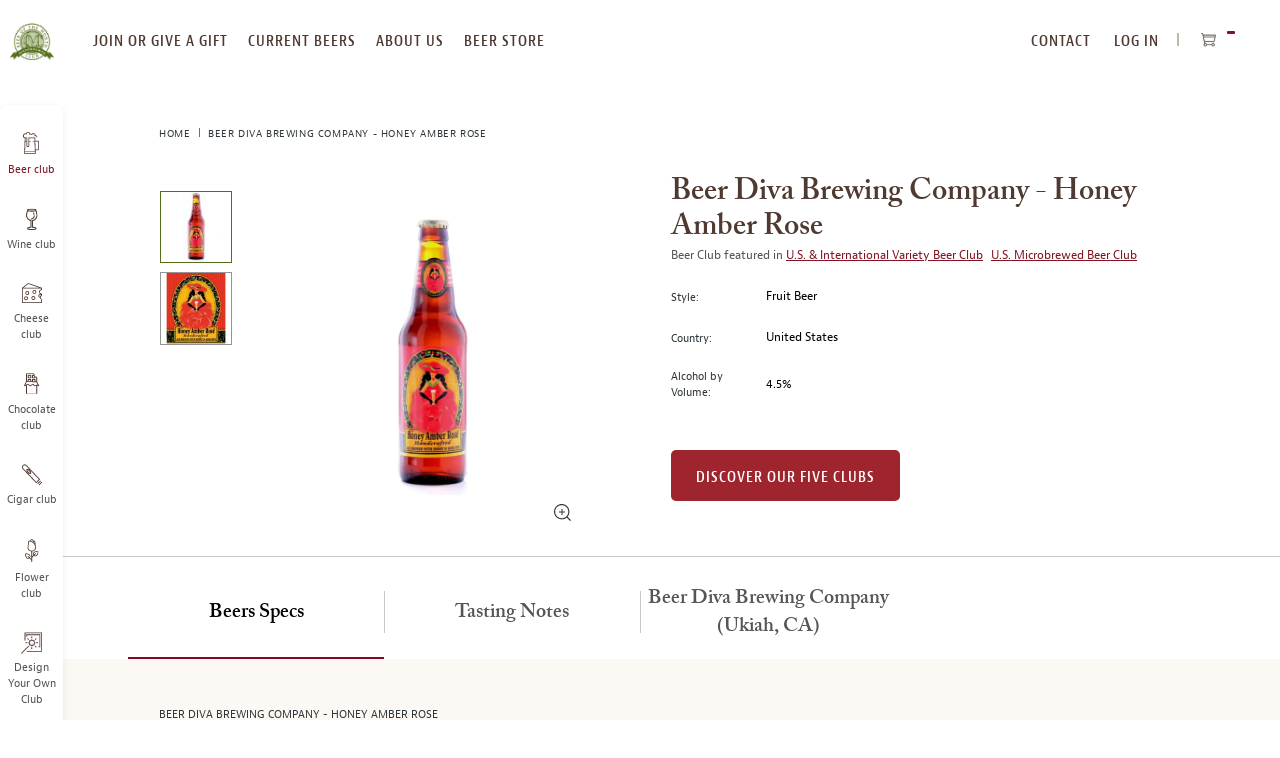

--- FILE ---
content_type: text/html; charset=UTF-8
request_url: https://www.beermonthclub.com/beer-diva-brewing-company-honey-amber-rose
body_size: 23107
content:
<!doctype html>
<html lang="en">
    <head prefix="og: http://ogp.me/ns# fb: http://ogp.me/ns/fb# product: http://ogp.me/ns/product#">
                
<meta charset="utf-8"/>
<meta name="title" content="Beer Diva Brewing Company - Honey Amber Rose Tasting Notes | Beer of the Month Club"/>
<meta name="description" content="Our tasting panel is always skeptical of beers with unusual ingredients or marketing angles, but this brew was one of the few that pleasantly surprised us. Pouring a coppery golden-amber topped with plenty of foam, Honey Amber Rose offers up a certain sub"/>
<meta name="robots" content="INDEX,FOLLOW"/>
<meta name="viewport" content="width=device-width, initial-scale=1, maximum-scale=10.0, user-scalable=yes"/>
<title>Beer Diva Brewing Company - Honey Amber Rose Tasting Notes | Beer of the Month Club</title>
<link  rel="stylesheet" type="text/css"  media="all" href="https://www.beermonthclub.com/static/version1768382267/frontend/Monthlyclubs/default/en_US/assets/css/base.css" />
<link  rel="stylesheet" type="text/css"  media="all" href="https://www.beermonthclub.com/static/version1768382267/frontend/Monthlyclubs/default/en_US/assets/css/main.css" />
<link  rel="stylesheet" type="text/css"  media="all" href="https://www.beermonthclub.com/static/version1768382267/frontend/Monthlyclubs/default/en_US/Monthlyclubs_Yotpo/css/style.css" />
<link  rel="stylesheet" type="text/css"  media="all" href="https://www.beermonthclub.com/static/version1768382267/frontend/Monthlyclubs/default/en_US/Scandiweb_ReCaptcha/css/recaptcha.css" />
<link  rel="stylesheet" type="text/css"  media="all" href="https://www.beermonthclub.com/static/version1768382267/frontend/Monthlyclubs/default/en_US/Scandiweb_Slider/css/slick.css" />
<link  rel="stylesheet" type="text/css"  media="all" href="https://www.beermonthclub.com/static/version1768382267/frontend/Monthlyclubs/default/en_US/Scandiweb_Slider/css/slick-theme.css" />
<link  rel="stylesheet" type="text/css"  media="all" href="https://www.beermonthclub.com/static/version1768382267/frontend/Monthlyclubs/default/en_US/Scandiweb_Slider/css/products.css" />
<link  rel="stylesheet" type="text/css"  media="all" href="https://www.beermonthclub.com/static/version1768382267/frontend/Monthlyclubs/default/en_US/mage/gallery/gallery.css" />
<link  rel="stylesheet" type="text/css"  media="all" href="https://www.beermonthclub.com/static/version1768382267/frontend/Monthlyclubs/default/en_US/Amasty_BannersLite/css/style.css" />
<link  rel="stylesheet" type="text/css"  media="all" href="https://www.beermonthclub.com/static/version1768382267/frontend/Monthlyclubs/default/en_US/Amasty_Promo/css/banner.css" />
<link  rel="stylesheet" type="text/css"  media="all" href="https://www.beermonthclub.com/static/version1768382267/frontend/Monthlyclubs/default/en_US/Magebuzz_Socialshare/css/socialshare.css" />
<link  rel="stylesheet" type="text/css"  media="all" href="https://www.beermonthclub.com/static/version1768382267/frontend/Monthlyclubs/default/en_US/Monthlyclubs_SocialShare/css/socialshare.css" />
<link  rel="stylesheet" type="text/css"  media="all" href="https://www.beermonthclub.com/static/version1768382267/frontend/Monthlyclubs/default/en_US/Scandi_MagicZoom/lib/fancybox/jquery.fancybox.css" />
<link  rel="stylesheet" type="text/css"  media="all" href="https://www.beermonthclub.com/static/version1768382267/frontend/Monthlyclubs/default/en_US/Scandi_MagicZoom/css/gallery.css" />
<link  rel="stylesheet" type="text/css"  media="all" href="https://www.beermonthclub.com/static/version1768382267/frontend/Monthlyclubs/default/en_US/Amasty_Promo/css/source/mkcss/ampromo.css" />








<link rel="preload" as="font" crossorigin="anonymous" href="https://www.beermonthclub.com/static/version1768382267/frontend/Monthlyclubs/default/en_US/fonts/woff2/BerninoSans-CondensedSemibold_0.woff2" />
<link rel="preload" as="font" crossorigin="anonymous" href="https://www.beermonthclub.com/static/version1768382267/frontend/Monthlyclubs/default/en_US/fonts/woff2/BerninoSans-CondensedBold_0.woff2" />
<link rel="preload" as="font" crossorigin="anonymous" href="https://www.beermonthclub.com/static/version1768382267/frontend/Monthlyclubs/default/en_US/fonts/woff2/BerninoSans-Semibold_0.woff2" />
<link rel="preload" as="font" crossorigin="anonymous" href="https://www.beermonthclub.com/static/version1768382267/frontend/Monthlyclubs/default/en_US/fonts/woff2/BerninoSans-Bold_0.woff2" />
<link rel="preload" as="font" crossorigin="anonymous" href="https://www.beermonthclub.com/static/version1768382267/frontend/Monthlyclubs/default/en_US/fonts/woff2/BerninoSans-Regular_0.woff2" />
<link rel="preload" as="font" crossorigin="anonymous" href="https://www.beermonthclub.com/static/version1768382267/frontend/Monthlyclubs/default/en_US/fonts/woff2/ACaslonPro-Regular.woff2" />
<link rel="preload" as="font" crossorigin="anonymous" href="https://www.beermonthclub.com/static/version1768382267/frontend/Monthlyclubs/default/en_US/fonts/woff2/ACaslonPro-Semibold.woff2" />
<link rel="preload" as="font" crossorigin="anonymous" href="https://www.beermonthclub.com/static/version1768382267/frontend/Monthlyclubs/default/en_US/fonts/woff2/ACaslonPro-Bold.woff2" />
<link rel="preload" as="font" crossorigin="anonymous" href="https://www.beermonthclub.com/static/version1768382267/frontend/Monthlyclubs/default/en_US/fonts/woff2/ACaslonPro-Italic.woff2" />
<link rel="preload" as="font" crossorigin="anonymous" href="https://www.beermonthclub.com/static/version1768382267/frontend/Monthlyclubs/default/en_US/fonts/woff2/ACaslonPro-SemiboldItalic.woff2" />
<link rel="preload" as="font" crossorigin="anonymous" href="https://www.beermonthclub.com/static/version1768382267/frontend/Monthlyclubs/default/en_US/fonts/woff2/ACaslonPro-BoldItalic.woff2" />
<link  rel="canonical" href="https://www.beermonthclub.com/beer-diva-brewing-company-honey-amber-rose" />
<link  rel="icon" type="image/x-icon" href="https://www.beermonthclub.com/media/favicon/stores/12/Hop-Logo-green.png" />
<link  rel="shortcut icon" type="image/x-icon" href="https://www.beermonthclub.com/media/favicon/stores/12/Hop-Logo-green.png" />
<!-- Start VWO Async SmartCode -->
<link rel="preconnect" href="https://dev.visualwebsiteoptimizer.com" />
<script type='text/javascript' id='vwoCode' data-rocketjavascript="false">
window._vwo_code || (function() {
var account_id=994836,
version=2.1,
settings_tolerance=2000,
hide_element='body',
hide_element_style = 'opacity:0 !important;filter:alpha(opacity=0) !important;background:none !important;transition:none !important;',
/* DO NOT EDIT BELOW THIS LINE */
f=false,w=window,d=document,v=d.querySelector('#vwoCode'),cK='_vwo_'+account_id+'_settings',cc={};try{var c=JSON.parse(localStorage.getItem('_vwo_'+account_id+'_config'));cc=c&&typeof c==='object'?c:{}}catch(e){}var stT=cc.stT==='session'?w.sessionStorage:w.localStorage;code={nonce:v&&v.nonce,use_existing_jquery:function(){return typeof use_existing_jquery!=='undefined'?use_existing_jquery:undefined},library_tolerance:function(){return typeof library_tolerance!=='undefined'?library_tolerance:undefined},settings_tolerance:function(){return cc.sT||settings_tolerance},hide_element_style:function(){return'{'+(cc.hES||hide_element_style)+'}'},hide_element:function(){if(performance.getEntriesByName('first-contentful-paint')[0]){return''}return typeof cc.hE==='string'?cc.hE:hide_element},getVersion:function(){return version},finish:function(e){if(!f){f=true;var t=d.getElementById('_vis_opt_path_hides');if(t)t.parentNode.removeChild(t);if(e)(new Image).src='https://dev.visualwebsiteoptimizer.com/ee.gif?a='+account_id+e}},finished:function(){return f},addScript:function(e){var t=d.createElement('script');t.type='text/javascript';if(e.src){t.src=e.src}else{t.text=e.text}v&&t.setAttribute('nonce',v.nonce);d.getElementsByTagName('head')[0].appendChild(t)},load:function(e,t){var n=this.getSettings(),i=d.createElement('script'),r=this;t=t||{};if(n){i.textContent=n;d.getElementsByTagName('head')[0].appendChild(i);if(!w.VWO||VWO.caE){stT.removeItem(cK);r.load(e)}}else{var o=new XMLHttpRequest;o.open('GET',e,true);o.withCredentials=!t.dSC;o.responseType=t.responseType||'text';o.onload=function(){if(t.onloadCb){return t.onloadCb(o,e)}if(o.status===200||o.status===304){_vwo_code.addScript({text:o.responseText})}else{_vwo_code.finish('&e=loading_failure:'+e)}};o.onerror=function(){if(t.onerrorCb){return t.onerrorCb(e)}_vwo_code.finish('&e=loading_failure:'+e)};o.send()}},getSettings:function(){try{var e=stT.getItem(cK);if(!e){return}e=JSON.parse(e);if(Date.now()>e.e){stT.removeItem(cK);return}return e.s}catch(e){return}},init:function(){if(d.URL.indexOf('__vwo_disable__')>-1)return;var e=this.settings_tolerance();w._vwo_settings_timer=setTimeout(function(){_vwo_code.finish();stT.removeItem(cK)},e);var t;if(this.hide_element()!=='body'){t=d.createElement('style');var n=this.hide_element(),i=n?n+this.hide_element_style():'',r=d.getElementsByTagName('head')[0];t.setAttribute('id','_vis_opt_path_hides');v&&t.setAttribute('nonce',v.nonce);t.setAttribute('type','text/css');if(t.styleSheet)t.styleSheet.cssText=i;else t.appendChild(d.createTextNode(i));r.appendChild(t)}else{t=d.getElementsByTagName('head')[0];var i=d.createElement('div');i.style.cssText='z-index: 2147483647 !important;position: fixed !important;left: 0 !important;top: 0 !important;width: 100% !important;height: 100% !important;background: white !important;display: block !important;';i.setAttribute('id','_vis_opt_path_hides');i.classList.add('_vis_hide_layer');t.parentNode.insertBefore(i,t.nextSibling)}var o=window._vis_opt_url||d.URL,s='https://dev.visualwebsiteoptimizer.com/j.php?a='+account_id+'&u='+encodeURIComponent(o)+'&vn='+version;if(w.location.search.indexOf('_vwo_xhr')!==-1){this.addScript({src:s})}else{this.load(s+'&x=true')}}};w._vwo_code=code;code.init();})();
</script>
<!-- End VWO Async SmartCode -->

<meta name="google-site-verification" content="zgxniVXrci3KaGy1tPSrZAnDRLS64hqsZSoyKJmNnC4" />
<meta name="p:domain_verify" content="87529bb2490368443de8e8e512c6efcc"/>
<meta name="msvalidate.01" content="32B031A46C931AB9EF37E9D5D98476C9" />

<!-- Start of Sleeknote signup and lead generation tool - www.sleeknote.com -->

<!-- End of Sleeknote signup and lead generation tool - www.sleeknote.com -->
            
<!-- Pinterest Tag Base Code -->

<noscript>
<img height="1" width="1" style="display:none;" alt=""
src="https://ct.pinterest.com/v3/?tid=2615396886604&noscript=1" />
</noscript>
<!-- End Pinterest Tag Base Code -->

<!-- Google Tag Manager -->

<!-- End Google Tag Manager -->




<meta property="og:type" content="product" />
<meta property="og:title"
      content="Beer&#x20;Diva&#x20;Brewing&#x20;Company&#x20;-&#x20;Honey&#x20;Amber&#x20;Rose" />
<meta property="og:image"
      content="https://www.beermonthclub.com/media/catalog/product/cache/16db580f03d46a7bae7416bff5e96848/b/e/beer-diva-honey-amber-rose_1.jpg" />
<meta property="og:description"
      content="Our&#x20;tasting&#x20;panel&#x20;is&#x20;always&#x20;skeptical&#x20;of&#x20;beers&#x20;with&#x20;unusual&#x20;ingredients&#x20;or&#x20;marketing&#x20;angles,&#x20;but&#x20;this&#x20;brew&#x20;was&#x20;one&#x20;of&#x20;the&#x20;few&#x20;that&#x20;pleasantly&#x20;surprised&#x20;us.&#x20;Pouring&#x20;a&#x20;coppery&#x20;golden-amber&#x20;topped&#x20;with&#x20;plenty&#x20;of&#x20;foam,&#x20;Honey&#x20;Amber&#x20;Rose&#x20;offers&#x20;up&#x20;a&#x20;certain&#x20;subtle&#x20;floral&#x20;&amp;&#x20;fruity&#x20;quality&#x20;on&#x20;the&#x20;nose.&#x20;Hops&#x20;are&#x20;mild&#x20;but&#x20;add&#x20;some&#x20;earth&#x20;and&#x20;grass.&#x20;When&#x20;used&#x20;in&#x20;brewing,&#x20;rose&#x20;hips&#x20;&#x28;which&#x20;are&#x20;the&#x20;fruit&#x20;of&#x20;the&#x20;rose&#x20;plant&#x29;&#x20;add&#x20;a&#x20;bit&#x20;of&#x20;a&#x20;sweet,&#x20;citrusy&#x20;scent,&#x20;and..." />
<meta property="og:url" content="https://www.beermonthclub.com/beer-diva-brewing-company-honey-amber-rose" />
    <meta property="product:price:amount" content="0"/>
    <meta property="product:price:currency"
      content="USD"/>

<meta property="twitter:site" content="@BeerMonthClub"/>
<meta property="twitter:creator" content="@BeerMonthClub"/>
<meta property="twitter:card" content="product"/>
<meta property="twitter:title" content="Beer Diva Brewing Company - Honey Amber Rose"/>
<meta property="twitter:description" content=""/>
<meta property="twitter:url" content="https://www.beermonthclub.com/beer-diva-brewing-company-honey-amber-rose"/>
<meta property="twitter:label2" content="Availability"/>
<meta property="twitter:data2" content="out of stock"/>
    </head>
    <body data-container="body"
          data-mage-init='{"loaderAjax": {}, "loader": { "icon": "https://www.beermonthclub.com/static/version1768382267/frontend/Monthlyclubs/default/en_US/images/loader-2.gif"}}'
        class="beer catalog-product-view product-beer-diva-brewing-company-honey-amber-rose page-layout-1column" id="html-body">
        



    <noscript>
        <div class="message global noscript">
            <div class="content">
                <p>
                    <strong>JavaScript seems to be disabled in your browser.</strong>
                    <span>
                        For the best experience on our site, be sure to turn on Javascript in your browser.                    </span>
                </p>
            </div>
        </div>
    </noscript>






<!-- Google Tag Manager (noscript) -->
<noscript><iframe src="https://www.googletagmanager.com/ns.html?id=GTM-5WXGMTR"
height="0" width="0" style="display:none;visibility:hidden"></iframe></noscript>
<!-- End Google Tag Manager (noscript) --><div class="page-wrapper"><a id="skip-to-content" class="button red outline action skip maincontent"
   href="#maincontent">
    <span>
        Skip to Content    </span>
</a><header class="page-header"><div class="header content">


</div><span data-action="toggle-nav" class="action nav-toggle"><span>Toggle Nav</span></span>
<a
    class="logo"
    href="https://www.beermonthclub.com/"
    title="The&#x20;Microbrewed&#x20;Beer&#x20;of&#x20;the&#x20;Month&#x20;Club"
    aria-label="store logo">
    
<picture>
            <source type="image/webp" srcset="https://www.beermonthclub.com/media/logo/stores/12/beer-club-logo-transparent-200x164.webp">
        <source type="image/png" srcset="https://www.beermonthclub.com/media/logo/stores/12/beer-club-logo-transparent-200x164.png">
    <img loading="lazy" src="https://www.beermonthclub.com/media/logo/stores/12/beer-club-logo-transparent-200x164.png"
         title="The&#x20;Microbrewed&#x20;Beer&#x20;of&#x20;the&#x20;Month&#x20;Club"
         alt="The&#x20;Microbrewed&#x20;Beer&#x20;of&#x20;the&#x20;Month&#x20;Club"
                             loading="lazy" /></picture>

</a>
<div class="top-website-container">
<div class="mobile-menu-header hidden-desktop">
    <div class="row">
                    <div class="col-m-6">
                <div class="margin-horizontal-s">
                    <a href="https://www.beermonthclub.com/customer/account/login/"                            class="button flat green margin-vertical-none">
                        Log In                    </a>
                </div>
            </div>
            <div class="col-m-6">
                <div class="margin-horizontal-s">
                    <a href="https://www.beermonthclub.com/customer/account/create/" class="button flat green margin-vertical-none">
                        register
                    </a>
                </div>
            </div>
            </div>
    <div class="row" style="padding: 10px;"></div></div>

<nav class="navigation top-website-menu">
    <ul>
        <li  class="level0 hidden-desktop first level-top"><a href="https://www.beermonthclub.com/join-or-give-a-gift-membership"  class="level-top" ><span>Join or give a gift membership</span></a></li><li  class="level0 hidden-mobile level-top"><a href="https://www.beermonthclub.com/join-or-give-a-gift-membership"  class="level-top" ><span>join or give a gift</span></a></li><li  class="level0 level-top"><a href="https://www.beermonthclub.com/current-beers"  class="level-top" ><span>current beers</span></a></li><li  class="level0 level-top"><a href="https://www.beermonthclub.com/about-us"  class="level-top" ><span>about us</span></a></li><li  class="level0 hidden-mobile level-top"><a href="https://www.beermonthclub.com/reorder-your-favorites"  class="level-top" ><span>beer store</span></a></li><li  class="level0 hidden-desktop level-top"><a href="https://www.beermonthclub.com/reorder-your-favorites"  class="level-top" ><span>Beer Store</span></a></li><li  class="level0 hidden-desktop level-top"><a href="https://www.beermonthclub.com/contact"  class="level-top" ><span>Contact Us</span></a></li><li  class="level0 hidden-desktop level-top"><a href="https://www.beermonthclub.com/our-beer-selection-process"  class="level-top" ><span>Our Beer Selection Process</span></a></li><li  class="level0 hidden-desktop level-top"><a href="https://www.beermonthclub.com/design-your-own"  class="level-top" ><span>Design Your Own Club</span></a></li><li  class="level0 hidden-desktop level-top"><a href="https://www.beermonthclub.com/faq"  class="level-top" ><span>faq</span></a></li><li  class="level0 hidden-desktop last level-top"><a href="https://www.beermonthclub.com/gift-announcement"  class="level-top" ><span>Send a gift announcement</span></a></li>    </ul>
</nav>
<div class="header-navigation-additional">
<nav class="navigation top-right-menu" role="navigation">
    <ul>
        <li class="first level-top">
            <a
                href="https://www.beermonthclub.com/contact"
                class="level-top ui-corner-all">
                <span>CONTACT</span>
            </a>
        </li>
        <li class="authorization-link" data-label="or">
    <a href="https://www.beermonthclub.com/customer/account/login/"        class="level-top ui-corner-all">
        Log In    </a>
</li>
    </ul>
</nav>

<div data-block="minicart" class="minicart-wrapper">
    <button class="action showcart" data-bind="scope: 'minicart_content'">
        <span class="text">My Cart</span>
        <span class="counter qty empty"
              data-bind="css: { empty: !!getCartParam('summary_count') == false && !isLoading() },
               blockLoader: isLoading">
            <span class="counter-number" aria-hidden="true"><!-- ko text: getCartParam('summary_count') --><!-- /ko --></span>
            <span class="counter-label sr-only">
            <!-- ko text: getCartParam('summary_count') --><!-- /ko -->
            <!-- ko i18n: 'items in cart' --><!-- /ko -->
            </span>
        </span>
    </button>
            <div class="block block-minicart"
             data-role="dropdownDialog"
             data-mage-init='{"dropdownDialog":{
                "appendTo":"[data-block=minicart]",
                "triggerTarget":".showcart",
                "timeout": "2000",
                "closeOnMouseLeave": false,
                "closeOnEscape": true,
                "triggerClass":"active",
                "parentClass":"active",
                "buttons":[]}}'>
            <div id="minicart-content-wrapper" data-bind="scope: 'minicart_content'">
                <!-- ko template: getTemplate() --><!-- /ko -->
            </div>
                    </div>
            
</div>
</div><div class="mobile-header hidden-desktop">
    <div class="open-close"></div>
    <div class="headings">
        <a href="https://www.beermonthclub.com/" class="heading-link">
            <p class="heading-title-small">The Microbrewed</p>
            <p class="heading-title">Beer of the Month Club</p>
        </a>
    </div>
</div>
</div><div class="top-website-container top-website-cta-container hidden">
    <div class="header-wrapper-desktop">
        <div class="header">
            <div class="nav-product">
                <div class="img-wrap">
                    
<picture>
            <source type="image/webp" srcset="https://www.beermonthclub.com/media/catalog/product/cache/2922f64eb38dd4bf86a7a7f7fff6e734/b/e/beer-diva-honey-amber-rose_1.webp">
        <source type="image/jpg" srcset="https://www.beermonthclub.com/media/catalog/product/cache/2922f64eb38dd4bf86a7a7f7fff6e734/b/e/beer-diva-honey-amber-rose_1.jpg">
    <img class="nav-img" src="https://www.beermonthclub.com/media/catalog/product/cache/2922f64eb38dd4bf86a7a7f7fff6e734/b/e/beer-diva-honey-amber-rose_1.jpg" alt="" loading="lazy" ></picture>

                </div>
                <span class="nav-title">Beer Diva Brewing Company - Honey Amber Rose</span>
            </div>
            <nav>
                <ul>
                    <li><a class="button flat red customize-membership" id="customize-membership-cta" href="#club-options">Order Now</a></li>
                </ul>
            </nav>
        </div>
    </div>
    <div class="header-wrapper-mobile">
        <div class="btn-wrap">
            <a class="button flat red customize-membership" id="customize-membership-cta-mobile" href="#club-options">Order Now</a>
        </div>
    </div>
</div><div class="left-website-container"><div class="store-switcher-heading hidden-desktop">
    <p>checkout our other monthly clubs</p>
</div>

<nav class="navigation left-website-menu">
    <ul>
        <li  class="level0 beer first active level-top"><a href="https://www.beermonthclub.com"  class="level-top" ><span>Beer club</span></a></li><li  class="level0 wine level-top"><a href="https://www.winemonthclub.com"  class="level-top" ><span>Wine club</span></a></li><li  class="level0 cheese level-top"><a href="https://www.cheesemonthclub.com"  class="level-top" ><span>Cheese club</span></a></li><li  class="level0 chocolate level-top"><a href="https://www.chocolatemonthclub.com"  class="level-top" ><span>Chocolate club</span></a></li><li  class="level0 cigar level-top"><a href="https://www.cigarmonthclub.com"  class="level-top" ><span>Cigar club</span></a></li><li  class="level0 flowers level-top"><a href="https://www.flowermonthclub.com"  class="level-top" ><span>Flower club</span></a></li><li  class="level0 dyoc last level-top"><a href="https://www.beermonthclub.com/design-your-own"  class="level-top" ><span>Design Your Own Club</span></a></li>    </ul>
</nav>
<div class="menu-close hidden-desktop">
    <span class="m-text-center">CLOSE MENU</span>
</div></div>

</header><div class="page messages"><div data-placeholder="messages"></div>

<div data-bind="scope: 'messages'">
    <!-- ko if: cookieMessages && cookieMessages.length > 0 -->
    <div aria-atomic="true" role="alert" data-bind="foreach: { data: cookieMessages, as: 'message' }" class="messages">
        <div data-bind="attr: {
            class: 'message-' + message.type + ' ' + message.type + ' message',
            'data-ui-id': 'message-' + message.type
        }">
            <div role="status" data-bind="html: $parent.prepareMessageForHtml(message.text)"></div>
        </div>
    </div>
    <!-- /ko -->

    <!-- ko if: messages().messages && messages().messages.length > 0 -->
    <div aria-atomic="true" role="alert" class="messages" data-bind="foreach: {
        data: messages().messages, as: 'message'
    }">
        <div data-bind="attr: {
            class: 'message-' + message.type + ' ' + message.type + ' message',
            'data-ui-id': 'message-' + message.type
        }">
            <div role="status" data-bind="html: $parent.prepareMessageForHtml(message.text)"></div>
        </div>
    </div>
    <!-- /ko -->
</div>

</div><main id="maincontent" class="page-main"><div class="breadcrumbs">
    <ul class="items">
                    <li class="item home">
                            <a href="https://www.beermonthclub.com/"
                   title="Home">
                    Home                </a>
                        </li>
                    <li class="item product">
                            <strong>Beer Diva Brewing Company - Honey Amber Rose</strong>
                        </li>
            </ul>
</div>
<a id="contentarea"></a>
<div class="columns"><div class="column main">    
<div class="block product-info-wrap with-breadcrumb"><div class="row"><div class="col-6 text-top">
            <p class="product attribute color-brown font-xxxl curved font-semibold hidden-desktop ">
                        Beer Diva Brewing Company - Honey Amber Rose        </p>
    
<div class="product media"><a id="gallery-prev-area"></a>
<a id="gallery-next-area"></a>
<section class="mz-gallery-container" aria-label="carousel">
    <p class="sr-only">This is a carousel with one large image and a track of thumbnails on the left. Select any of the image buttons to change the main image above.</p>
    <div class="mz-gallery-placeholder gallery-placeholder _block-content-loading" data-gallery-role="gallery-placeholder">
    </div>
    <img src="https://www.beermonthclub.com/static/version1768382267/frontend/Monthlyclubs/default/en_US/images/icons/zoom-icon.svg" alt="zoom icon"  class="fotorama-zoom-icon hidden-mobile"></img>
    <div data-role="loader" class="loading-mask">
        <div class="loader">
            <img src="https://www.beermonthclub.com/static/version1768382267/frontend/Monthlyclubs/default/en_US/images/loader-1.gif"
                 alt="Loading...">
        </div>
    </div>
    <div class="mz-gallery-thumbs-wrap"></div>
</section>
<!--Fix for jumping content. Loader must be the same size as gallery.-->





</div>
<div class="magebuzz-social">
</div>


</div><div class="col-6">
            <h1 class="product attribute color-brown font-xxxl curved font-semibold hidden-mobile ">
                        Beer Diva Brewing Company - Honey Amber Rose        </h1>
    


<div class="product-custom-information-wrapper m-margin-top-l">
<div class="product-custom-attributes">
            <p class="color-grey hidden-mobile">Beer Club featured in                             <a href="https://www.beermonthclub.com/the-u-s-and-international-variety-beer-club" class="margin-right-xs">U.S. & International Variety Beer Club</a>
                            <a href="https://www.beermonthclub.com/the-u-s-microbrewed-beer-club" class="margin-right-xs">U.S. Microbrewed Beer Club</a>
                    </p>
    
    
    
            <div class="row d-margin-vertical-l m-margin-vertical-m">
            <div class="col-m-2 col-2 d-text-middle m-text-top">
                <p class="font-s">Style:</p>
            </div>
            <div class="col-m-9 margin-left-m col-9 d-text-middle m-text-top">
                <p class="color-black">Fruit Beer</p>
            </div>
        </div>
    
            <div class="row d-margin-vertical-l m-margin-vertical-m">
            <div class="col-m-2 col-2 d-text-middle m-text-top">
                <p class="font-s">Country:</p>
            </div>
            <div class="col-m-9 margin-left-m col-9 d-text-middle m-text-top">
                <p class="color-black">United States</p>
            </div>
        </div>
    
    
            <div class="row m-margin-top-m d-margin-top-l margin-bottom-s">
            <div class="col-m-2 col-2 d-text-middle m-text-top">
                <p class="font-s">Alcohol by Volume:</p>
            </div>
            <div class="col-m-9 margin-left-m col-9 d-text-middle m-text-top">
                <p class="color-black">4.5%</p>
            </div>
        </div>
    </div>
<div class="product-add-form margin-top-l">
    <form action="https://www.beermonthclub.com/checkout/cart/add/uenc/aHR0cHM6Ly93d3cuYmVlcm1vbnRoY2x1Yi5jb20vYmVlci1kaXZhLWJyZXdpbmctY29tcGFueS1ob25leS1hbWJlci1yb3Nl/product/6149/" method="post"
          id="product_addtocart_form" enctype="multipart/form-data">
        <input type="hidden" name="product" value="6149" />
        <input type="hidden" name="selected_configurable_option" value="" />
        <input type="hidden" name="related_product" id="related-products-field" value="" />
        <input name="form_key" type="hidden" value="8yasuEFGe55QHrvF" />                                            <a href="https://www.beermonthclub.com/join-or-give-a-gift-membership/" class="button red flat d-margin-top-xxl">Discover our Five clubs</a>
                    </form>
</div>

</div></div></div></div>


<div class="block product-tabs-wrap product-sections padding-horizontal-none padding-vertical-none">
    <div class="row m-full-width">
        <div role="tablist" class="tabs tablist d-padding-top-m">
                            <button
                    class="col-3 text-center"
                    id="tab0"
                    role="tab"
                    aria-controls="tab_section_content_0"
                    aria-selected="true"
                >
                    <div class="row text-center">
                        <h2 class="capitalize font-xl curved font-semibold d-margin-vertical-m m-margin-vertical-l m-margin-horizontal-l tab-border-right">
                            Beers Specs                        </h2>
                    </div>
                </button>
                <div class="tab" role="tabpanel" tabindex="0" id="tab_section_content_0" aria-labelledby="tab0">
                    <div class="block milk">
                        <div class="row">
                            <div class="col-12 col-m-12 beer-details-tab" id="tab_section_content_0">
                                <h3 class="product-name text-uppercase m-margin-top-s d-font-s">
                                    Beer Diva Brewing Company - Honey Amber Rose                                </h3>
                                <ul>
                                                                            <li>
                                            <h4 class="attribute-left text-top d-font-s">ABV: </h4>
                                            <span class="attribute-right text-top padding-left-l padding-right-xl">4.5%</span>
                                        </li>
                                                                            <li>
                                            <h4 class="attribute-left text-top d-font-s">Int’l Bittering Units (IBUs): </h4>
                                            <span class="attribute-right text-top padding-left-l padding-right-xl">15</span>
                                        </li>
                                                                            <li>
                                            <h4 class="attribute-left text-top d-font-s">Serving Temperature: </h4>
                                            <span class="attribute-right text-top padding-left-l padding-right-xl">40-45°F</span>
                                        </li>
                                                                            <li>
                                            <h4 class="attribute-left text-top d-font-s">Suggested Glassware: </h4>
                                            <span class="attribute-right text-top padding-left-l padding-right-xl">Pint Glass or Mug</span>
                                        </li>
                                                                            <li>
                                            <h4 class="attribute-left text-top d-font-s">Malts: </h4>
                                            <span class="attribute-right text-top padding-left-l padding-right-xl">Pale, Munich, C-40, Honey Malt</span>
                                        </li>
                                                                            <li>
                                            <h4 class="attribute-left text-top d-font-s">Hops: </h4>
                                            <span class="attribute-right text-top padding-left-l padding-right-xl">Hallertau, Tettnang, Czech Saaz</span>
                                        </li>
                                                                    </ul>
                            </div>
                        </div>
                    </div>
                </div>
                                                                                                                <button
                            class="col-3 text-center"
                            id="tab1"
                            role="tab"
                            aria-controls="tab_section_content_1"
                            aria-selected="false"
                        >
                            <div class="row text-center">
                                <h2 class="font-xl curved font-semibold d-margin-vertical-m m-margin-vertical-l m-margin-horizontal-l tab-border-right">
                                    Tasting Notes                                </h2>
                            </div>
                        </button>
                        <div class="tab" role="tabpanel" tabindex="0" id="tab_section_content_1" aria-labelledby="tab1">
                            <div class="block milk">
                                <div class="row">
                                    <div class="col-12 col-m-12" id="tab_section_content_1">
                                        <p>Our tasting panel is always skeptical of beers with unusual ingredients or marketing angles, but this brew was one of the few that pleasantly surprised us. Pouring a coppery golden-amber topped with plenty of foam, Honey Amber Rose offers up a certain subtle floral & fruity quality on the nose. Hops are mild but add some earth and grass. When used in brewing, rose hips (which are the fruit of the rose plant) add a bit of a sweet, citrusy scent, and we get a bit of that here. Honey notes merge with malt to produce a bit of a graham cracker impression. On the palate, we found the rose hip contribution is quite obvious, but not what we would deem heavy-handed as is too often the case when brewers turn to an unusual ingredient. They add a unique fruity character that hits upfront, while the clover honey and honey malt definitely deliver a touch of sweetness. Hop bitterness is intentionally mild to allow room for the natural tartness of the rose hips to balance the malt core, which delivers a mild but fairly toasty quality. Light and spritzy in the mouth, this is a perfect brew for summer days and chicken fresh off the BBQ. Cheers!</p>                                    </div>
                                </div>
                            </div>
                        </div>
                                                                                                    <button
                            class="col-3 text-center"
                            id="tab2"
                            role="tab"
                            aria-controls="tab_section_content_2"
                            aria-selected="false"
                        >
                            <div class="row text-center">
                                <h2 class="font-xl curved font-semibold d-margin-vertical-m m-margin-vertical-l m-margin-horizontal-l ">
                                    Beer Diva Brewing Company (Ukiah, CA)                                </h2>
                            </div>
                        </button>
                        <div class="tab" role="tabpanel" tabindex="0" id="tab_section_content_2" aria-labelledby="tab2">
                            <div class="block milk">
                                <div class="row">
                                    <div class="col-12 col-m-12" id="tab_section_content_2">
                                        <p>Beer Diva is the brainchild of founder Abby Waters. Waters served as president of the Inventors Society of South Florida, was an Ernst & Young Entrepreneur of the Year Award nominee in 2004, and has been featured in multiple publications including <i>Time, Celebrator Beer News,</i> and <i>Saveur</i>. Her vision was to create a sessionable beer that would appeal to women more than the typical craft beer styles. Together with friend Kent Chamberlain, she designed what would become Honey Amber Rose from a European recipe dating to the 1830s. Their new beer took home Silver medals at the 2005 and 2006 Florida Beerfest Competition.</p>

<p>Brewed originally by Brewmaster Jack Owens at Florida Beer Company, the beer has now recently been re-released locally on the West Coast by Mendocino’s Ukiah brewery. For more info, visit www.honeyamberrose.com.</p>                                    </div>
                                </div>
                            </div>
                        </div>
                                                                                                                                                                                                                                                                                                                                                                                                                                                                                                                                                            </div>
    </div>
</div>
<div class="product-info-main">
</div><input name="form_key" type="hidden" value="8yasuEFGe55QHrvF" />




<div id="monkey_campaign" style="display:none;"
     data-mage-init='{"campaigncatcher":{"checkCampaignUrl": "https://www.beermonthclub.com/mailchimp/campaign/check/"}}'>
</div><!-- Yotpo - Add body class -->

<!--/ Yotpo - Add body class -->
<!-- Yotpo - Widget Script -->

<!--/ Yotpo - Widget Script -->







<div class="block discover-five-clubs">
    <div class="row">
        <div class="col-m-12 m-text-center">
            
<picture>
            <source type="image/webp" srcset="https://www.beermonthclub.com/media/wysiwyg/beer/content/beer-unmatched-variety-image.webp">
        <source type="image/png" srcset="https://www.beermonthclub.com/media/wysiwyg/beer/content/beer-unmatched-variety-image.png">
    <img loading="lazy" class="image-overflow" src="https://www.beermonthclub.com/media/wysiwyg/beer/content/beer-unmatched-variety-image.png" alt="Unmatched Variety by Style, Brewery & Country" /width="341" height="215"  loading="lazy" ></picture>

            <h2>Unmatched Variety by style, brewery & country</h2>
            <p class="margin-top-s">
                Choose from Five different Beer Clubs offering unmatched variety by brewery, <br />
                country of origin, and beer style to suit your specific tastes.
            </p>
            <a href="https://www.beermonthclub.com/join-or-give-a-gift-membership" class="flat button red margin-top-xl">DISCOVER OUR FIVE CLUBS</a>
        </div>
    </div>
</div>
</div></div></main><footer class="page-footer"><div class="block green m-text-center text-center discounts">
    <div class="row">
        <div class="col-12 text-center">
            <div class="encircled green">
                <h2>
                    <span class="d-font-xxxl m-font-xl font-semibold curved color-white">Sign Up For Club Promotions & Discounts</span>
                </h2>
            </div>
            <form class="row"
                novalidate
                action="https://www.beermonthclub.com/newsletter/subscriber/new/"
                method="post"
                id="sign-up-for-club-form"
                data-mage-init='{"validation": {"errorClass": "mage-error"}}'>
                <div class="col-7 text-right text-top">
                    <div class="field required full-width-field">
                        <label for="newsletter-email" class="floating-label">Enter your email address </label>
                        <input type="email"
                            id="newsletter-email"
                            name="email"
                            class="green extendable floating-field"
                            placeholder="Enter your email address"
                            aria-label="newsletter subscription form"
                            autocomplete="email"
                            required
                            data-validate="{required:true, 'validate-email':true}"/>
                    </div>
                </div>
                <div class="col-5 text-left text-top">
                    <button class="outline white extendable d-margin-vertical-none padding-horizontal-huge d-margin-left-m is-inline loader" type="submit">
                        <span>subscribe</span>
                        <img loading="lazy" class="loader-img hidden"
                             src="https://www.beermonthclub.com/static/version1768382267/frontend/Monthlyclubs/default/en_US/images/loader-1.gif"
                             alt="Loader">
                    </button>

                </div>
            </form>
        </div>
    </div>
</div>
<div class="block text-center footer">
    <div class="gift-announcement">
        <div class="row">
            <div class="col-12 text-center  m-text-center">
                <h2 class="font-xl font-semibold curved color-green is-inline d-padding-horizontal-xxl d-padding-top-s m-padding-bottom-s m-padding-top-xl">Add a Personal Touch With a Few Words</h2>
                <a href="https://www.beermonthclub.com/gift-announcement/" class="is-inline">
                    <button class="outline red">
                        Send A Gift announcement                    </button>
                </a>
            </div>
        </div>
    </div>
    <div class="row menu">
        <div class="col-6 text-top">
            <div class="row">
                <div class="col-4 text-top">
                    
<nav class="navigation main-footer-links">
    <ul>
        <li  class="level0 first level-top"><a href="https://www.beermonthclub.com/customer/account"  class="level-top" ><span>My Account</span></a></li><li  class="level0 level-top"><a href="https://www.beermonthclub.com/faq"  class="level-top" ><span>FAQ</span></a></li><li  class="level0 level-top"><a href="https://www.beermonthclub.com/about-us"  class="level-top" ><span>About Us</span></a></li><li  class="level0 level-top"><a href="https://www.beermonthclub.com/contact"  class="level-top" ><span>Contact Us</span></a></li><li  class="level0 level-top"><a href="https://www.beermonthclub.com/general-shipping-information"  class="level-top" ><span>Shipping &amp; Delivery</span></a></li><li  class="level0 last level-top"><a href="https://www.monthlyclubs.com/press-kit"  class="level-top" ><span>Press Kit</span></a></li>    </ul>
</nav>
                </div>
                <div class="col-8 text-top">
                    
<nav class="navigation store-footer-navigation">
    <ul>
        <li  class="level0 first level-top"><a href="https://www.beermonthclub.com/our-beer-selection-process"  class="level-top" ><span>Our Beer Selection Process</span></a></li><li  class="level0 level-top"><a href="https://www.beermonthclub.com/blog/"  class="level-top" ><span>Our Craft Beer Blog</span></a></li><li  class="level0 level-top"><a href="https://www.beermonthclub.com/beer-style-guide"  class="level-top" ><span>Craft Beer Style Guide</span></a></li><li  class="level0 level-top"><a href="https://www.beermonthclub.com/mail-order-beer"  class="level-top" ><span>History of Mail Order Beer</span></a></li><li  class="level0 level-top"><a href="https://www.beermonthclub.com/brewpub"  class="level-top" ><span>US Brewery Search</span></a></li><li  class="level0 other-beer-stuff level-top parent"><a href="https://www.beermonthclub.com/"  class="level-top" ><span>Other Beer Stuff</span></a><ul class="level0 submenu"><li  class="level1 first"><a href="https://www.beermonthclub.com/beer-gift-ideas" ><span>Beer Gift Ideas</span></a></li><li  class="level1"><a href="https://www.beermonthclub.com/corporate-gifts" ><span>Corporate Gifts</span></a></li><li  class="level1"><a href="https://www.beermonthclub.com/craft-beer-club-comparison-guide" ><span>Craft Beer Club Guide</span></a></li><li  class="level1"><a href="https://www.beermonthclub.com/affiliate-program" ><span>Affiliate Program</span></a></li><li  class="level1"><a href="https://www.beermonthclub.com/review-us"  rel="nofollow"><span>Review our Beer Clubs</span></a></li><li  class="level1 last"><a href="https://www.beermonthclub.com/craft-beer-delivery" ><span>Craft Beer Delivery</span></a></li></ul></li><li  class="level0 level-top"><a href="https://www.beermonthclub.com/beer-club-gift-cards"  class="level-top" ><span>Beer Club Gift Cards</span></a></li><li  class="level0 last level-top"><a href="https://www.beermonthclub.com/ada-accessibility-statement"  class="level-top" ><span>Accessibility Statement</span></a></li>    </ul>
</nav>
                </div>
            </div>
        </div>
        <div class="col-3 text-top">
            <div class="row hidden-mobile">
                <div class="col-2 text-top">
                    <img class="is-inline" src="https://www.beermonthclub.com/static/version1768382267/frontend/Monthlyclubs/default/en_US/images/etc/phone.svg" width="25px" height="23px" alt="phone icon" />
                </div>
                <div class="col-10 text-top">
                    <h2 class="font-l curved customer-service-heading">
                        Responsive Customer Service                    </h2>
                    <a href="/cdn-cgi/l/email-protection#482b3d3b3c27252d3a3b2d3a3e212b2d082527263c2024312b243d2a3b662b2725" target="_blank" class="color-default margin-top-s"><span style="font-weight:600;"><span class="__cf_email__" data-cfemail="fb988e888f94969e89889e898d92989ebb9694958f93978298978e9988d5989496">[email&#160;protected]</span></span></a>

<a href="tel:8006258238" class="color-default margin-top-xs"><span class="font-l" style="font-weight:500;">800-625-8238</span></a>

<p class="smaller-text">Mon-Fri, 9am - 5pm CT</p>

                </div>
            </div>
            <div class="row social">
    <div class="col-10 pad-2">
        
<picture>
            <source type="image/webp" srcset="https://www.beermonthclub.com/media/wysiwyg/etc/social/brown/x-new.webp">
        <source type="image/png" srcset="https://www.beermonthclub.com/media/wysiwyg/etc/social/brown/x-new.png">
    <img loading="lazy" alt="twitter logo" class="is-inline is-inline-m" src="https://www.beermonthclub.com/media/wysiwyg/etc/social/brown/x-new.png" /width="17" height="17"  loading="lazy" ></picture>

        <div class="m-text-left is-inline is-inline-m">
            <a href="https://twitter.com/BeerMonthClub" class="tw-links" target="_blank">@BeerMonthClub</a>
            <a href="https://twitter.com/RareBeerClub" class="tw-links" target="_blank">@RareBeerClub</a>
        </div>
    </div>
</div>
<div class="row social">
    <div class="col-10 pad-2">
        <a href="https://www.facebook.com/beermonthclub/" class="is-inline col-m-4 m-text-center" target="_blank">
            <img loading="lazy" alt="Beer Club on Facebook" class="fb-logo" width="11px" height="20px" src="https://www.beermonthclub.com/media/wysiwyg/etc/social/brown/fb-new.svg" />
        </a>
        <a href="https://www.instagram.com/beermonthclub/" class="is-inline col-m-4 m-text-center" target="_blank">
            
<picture>
            <source type="image/webp" srcset="https://www.beermonthclub.com/media/wysiwyg/etc/social/brown/ig-web-logo-20x20.webp">
        <source type="image/png" srcset="https://www.beermonthclub.com/media/wysiwyg/etc/social/brown/ig-web-logo-20x20.png">
    <img loading="lazy" alt="Beer Club on Instagram" class="fb-logo" width="20"" height="20"" src="https://www.beermonthclub.com/media/wysiwyg/etc/social/brown/ig-web-logo-20x20.png"  loading="lazy" /></picture>

        </a>
        <a href="https://www.pinterest.com/beermonthclub/" class="is-inline col-m-4 m-text-center" target="_blank">
            <img loading="lazy" alt="Beer Club on Pinterest" class="pn-logo" width="16px" height="20px" src="https://www.beermonthclub.com/media/wysiwyg/etc/social/brown/pn-new.svg" />
        </a>
    </div>
</div>
        </div>
        <div class="col-3 text-top hidden-mobile">
            <div class="row">
                <div class="col-2 text-top">
                    <img class="is-inline" src="https://www.beermonthclub.com/static/version1768382267/frontend/Monthlyclubs/default/en_US/images/etc/rating.svg" width="27px" height="41px" alt="better business bureau logo" />
                </div>
                <div class="col-10 text-top">
                    <p class="font-s margin-top-s">
    Since 1994, <strong>over 2,000,000 SATISFIED CUSTOMERS</strong>
    have earned us an A+ Better Business Bureau rating. A BBB business since 10/05/2005
</p>
                </div>
            </div>
        </div>
    </div>
</div>

<div class="block copyright">
    <button class="scroll-top hidden-mobile" aria-label="Scroll to top"></button>
    <div class="row">
        <div class="col-m-12 col-6 policity">
            <div class="row">
                <a class="m-col-6 m-text-center" href="https://www.beermonthclub.com/privacy-policy/">
                    Privacy Policy                </a>
                <a class="m-col-6 m-text-center" href="https://www.beermonthclub.com/sitemap/">Site Map</a>
            </div>
        </div>
        <div class="col-m-12 col-6 text-right">
            <p class="no-margin">
</p>
        </div>
    </div>
</div>
</footer>
<!-- Google Code for Remarketing Tag -->


<noscript>
<div style="display:inline;">
<img height="1" width="1" style="border-style:none;" alt="" src="//googleads.g.doubleclick.net/pagead/viewthroughconversion/1065612695/?value=0&amp;guid=ON&amp;script=0"/>
</div>
</noscript>



<!-- Post Affiliate Pro integration snippet -->
    
    <!-- PAP tracking header -->
    
            
    <!-- /Post Affiliate Pro integration snippet -->
</div>    <script data-cfasync="false" src="/cdn-cgi/scripts/5c5dd728/cloudflare-static/email-decode.min.js"></script><script>
    var BASE_URL = 'https\u003A\u002F\u002Fwww.beermonthclub.com\u002F';
    var require = {
        'baseUrl': 'https\u003A\u002F\u002Fwww.beermonthclub.com\u002Fstatic\u002Fversion1768382267\u002Ffrontend\u002FMonthlyclubs\u002Fdefault\u002Fen_US'
    };</script>
<script defer   type="text/javascript"  src="https://www.beermonthclub.com/static/version1768382267/frontend/Monthlyclubs/default/en_US/requirejs/require.min.js"></script>
<script defer   type="text/javascript"  src="https://www.beermonthclub.com/static/version1768382267/frontend/Monthlyclubs/default/en_US/requirejs-min-resolver.min.js"></script>
<script defer   type="text/javascript"  src="https://www.beermonthclub.com/static/version1768382267/frontend/Monthlyclubs/default/en_US/mage/requirejs/mixins.min.js"></script>
<script defer   type="text/javascript"  src="https://www.beermonthclub.com/static/version1768382267/frontend/Monthlyclubs/default/en_US/requirejs-config.min.js"></script>
<script defer   type="text/javascript"  src="https://www.beermonthclub.com/static/version1768382267/frontend/Monthlyclubs/default/en_US/Monthlyclubs_Theme/js/init-font-size.min.js"></script>
<script defer   type="text/javascript"  src="https://www.beermonthclub.com/static/version1768382267/frontend/Monthlyclubs/default/en_US/Scandiweb_Menumanager/js/html/menu.min.js"></script>
<script id='sleeknoteScript' type='text/javascript'>
                        function sleep(ms) {
                            return new Promise(resolve => setTimeout(resolve, ms));
                        }
                        async function delay() {
                        await sleep(5007);
                    
    (function () {        var sleeknoteScriptTag = document.createElement('script');
        sleeknoteScriptTag.type = 'text/javascript';
        sleeknoteScriptTag.charset = 'utf-8';
        sleeknoteScriptTag.src = ('//sleeknotecustomerscripts.sleeknote.com/11504.js');
        var s = document.getElementById('sleeknoteScript'); 
       s.parentNode.insertBefore(sleeknoteScriptTag, s); 
   })();
   
                        }
                        delay();
                    </script>
<script type="text/x-magento-init">
        {
            "*": {
                "Magento_PageCache/js/form-key-provider": {}
            }
        }
    </script>
<script type="text/javascript">
                        function sleep(ms) {
                            return new Promise(resolve => setTimeout(resolve, ms));
                        }
                        async function delay() {
                        await sleep(5009);
                    
!function(e){if(!window.pintrk){window.pintrk=function(){window.pintrk.queue.push(Array.prototype.slice.call(arguments))};var n=window.pintrk;n.queue=[],n.version="3.0";var t=document.createElement("script");t.async=!0,t.src=e;var r=document.getElementsByTagName("script")[0];r.parentNode.insertBefore(t,r)}}("https://s.pinimg.com/ct/core.js");
pintrk('load', '2615396886604');
pintrk('page');

                        }
                        delay();
                    </script>
<script type="text&#x2F;javascript" src="https&#x3A;&#x2F;&#x2F;chimpstatic.com&#x2F;mcjs-connected&#x2F;js&#x2F;users&#x2F;b898caaf37bc435030c332c6a&#x2F;1304f5c9d521c23f5a7c15674.js" defer="defer">
</script>
<script>window.dataLayer = window.dataLayer || [];</script>
<script>(function(w,d,s,l,i){w[l]=w[l]||[];w[l].push({'gtm.start':
new Date().getTime(),event:'gtm.js'});var f=d.getElementsByTagName(s)[0],
j=d.createElement(s),dl=l!='dataLayer'?'&l='+l:'';j.async=true;j.src=
'https://www.googletagmanager.com/gtm.js?id='+i+dl;f.parentNode.insertBefore(j,f);
})(window,document,'script','dataLayer','GTM-5WXGMTR');</script>
<script type="text/x-magento-init">
    {
        "*": {
            "Scandi_Gtm/js/general-layer": {
                "itemsSelector": ".products .product-item-info,.jogagm-pdp-link,.past-selection-pdp-link",
                "wishlistItemsSelector": ".products-grid.wishlist li.product-item",
                "baseUrl": "https://www.beermonthclub.com/",
                "currentFullAction": "catalog_product_view",
                "isHomepage": "",
                "pageTitle": "Beer Diva Brewing Company - Honey Amber Rose Tasting Notes | Beer of the Month Club"
            }
        }
    }
</script>
<script type="text/javascript">
                        function sleep(ms) {
                            return new Promise(resolve => setTimeout(resolve, ms));
                        }
                        async function delay() {
                        await sleep(5014);
                    

    requirejs(['jquery'], function (jQuery) {
        (function ($) {

            (function (a, c, b, e) {
            a[b] = a[b] || {}; a[b].initial = { accountCode: "MONTH11114", host: "MONTH11114.pcapredict.com" };
            a[b].on = a[b].on || function () { (a[b].onq = a[b].onq || []).push(arguments) }; var d = c.createElement("script");
            d.async = !0; d.src = e; c = c.getElementsByTagName("script")[0]; c.parentNode.insertBefore(d, c)
            })(window, document, "pca", "/" + "/MONTH11114.pcapredict.com/js/sensor.js");

            pca.magento = pca.magento || {};
            pca.magento.currentUrl = window.location.href;
            pca.magento.checkout = false;

            pca.magento.isElementVisible = function( elem ) {
                return !!( elem.offsetWidth || elem.offsetHeight || elem.getClientRects().length );
            };

            pca.magento.setupCheckout = function(){
                pca.magento.checkout = true;
                pca.magento.doLoad();
            };

            pca.on('data', function(source, key, address, variations) {

                switch (source) {
                    case "address":
                        if (pca.magento.checkout)
                        {
                            // Because magento is using form validation on each field we need to fire a change on the fields we populate.
                            var provinceField = null;
                            for(var c = 0; c< pca.capturePlus.controls.length; c++){
                                var cont = pca.capturePlus.controls[c];
                                if(cont.key == key){
                                   for(var f = 0; f < cont.fields.length; f++){
                                       var element = pca.getElement(cont.fields[f].element);
                                       if(cont.fields[f].field === '{ProvinceName}'){
                                           provinceField = element;
                                       }
                                        pca.fire(element, 'change');
                                   }
                                }
                            }
                            if(provinceField){
                                pca.setValue(provinceField, address.ProvinceName);
                                pca.fire(provinceField, 'change');
                            }
                        }
                        break;
                }
            });


            var loadHitCounter = 0;
            pca.on("load", function(type, key, control){
                if(type == "capture+"){
                    for(var f = 0; f < control.fields.length; f++){
                        if(control.fields[f].element.indexOf('wait_') == 0){
                            control.fields[f].element = control.fields[f].element.replace('wait_', '');
                        }
                        if(document.getElementById(control.fields[f].element)){
                            //ignore
                        }else{

                            var elementsMatchedByName = document.getElementsByName(control.fields[f].element);

                            if(elementsMatchedByName.length > loadHitCounter){
                                control.fields[f].element = elementsMatchedByName[loadHitCounter].id;
                            }else{
                                control.fields[f].element = "wait_" + control.fields[f].element;
                            }


                        }
                    }
                    control.reload();
                    loadHitCounter++;
                }

                // Add invalid value to autocomplete attribute to disable the Chrome autocomplete (Chrome version 68)
                $('#co-shipping-form input').each(function () {
                    $(this).attr('autocomplete', 'off');
                });
                $('#co-payment-form input').each(function () {
                    $(this).attr('autocomplete', 'off');
                });
                $('#form-validate input').each(function () {
                    $(this).attr('autocomplete', 'off');
                });
                $('.billing-address-form form input').each(function () {
                    $(this).attr('autocomplete', 'off');
                });
            });

            pca.magento.reloadPCA = function() {
                loadHitCounter = 0;
                pca.load();
            }

            pca.magento.loadPCA = function() {

                pca.magento.reloadPCA();

                // If you login while in the checkout and add a new address, it will show a popup view.
                var buttons = document.getElementsByTagName('button');
                for (var b = 0; b < buttons.length; b++) {
                    if (buttons[b].className.indexOf('action-show-popup') > -1) {
                        //onclick
                        $(buttons[b]).off('click.pca').on('click.pca', function(){
                            pca.magento.reloadPCA();
                        });
                    }
                }

                // Logged in user can select an address on billing screen or add a new one.
                var els = document.getElementsByName('billing_address_id');
                if (els && els.length) {
                    for (var i=0; i < els.length; i++) {
                        // onchange
                        $(els[i]).off('change.pca').on('change.pca', function(){
                            pca.magento.reloadPCA();
                        });
                    }
                }
            };

            pca.magento.dynamicMagentoFieldsExist = function() {

                var isDynamicRegExp = new RegExp("^[A-Z0-9]{7}$");
                var col = document.getElementsByTagName("*");

                for (var i = 0; i < col.length; i++) {
                    if (isDynamicRegExp.test(col[i].id) && pca.magento.isElementVisible(col[i])) {
                        return true;
                    }
                }
            }

            pca.magento.doLoad = function() {
                // Load when ready.
                if (pca &&
                    pca.platform &&
                    typeof pca.platform.elementExists === 'function' &&
                    (pca.platform.getBindingsForService("PLATFORM_CAPTUREPLUS").length > 0
                    || pca.platform.getBindingsForService("PLATFORM_MOBILEVALIDATION").length > 0
                    || pca.platform.getBindingsForService("PLATFORM_EMAILVALIDATION").length > 0)
                    && (!pca.magento.checkout || pca.magento.dynamicMagentoFieldsExist())) {

                    window.setTimeout(pca.magento.loadPCA, 500);
                }
                else {
                    // re-set the timeout
                    window.setTimeout(pca.magento.doLoad, 500);
                }
            };

                    })(jQuery);
    });


                        }
                        delay();
                    </script>
<script type="text/x-magento-init">
    {
        "*": {
            "Magento_PageBuilder/js/widget-initializer": {
                "config": {"[data-content-type=\"slider\"][data-appearance=\"default\"]":{"Magento_PageBuilder\/js\/content-type\/slider\/appearance\/default\/widget":false},"[data-content-type=\"map\"]":{"Magento_PageBuilder\/js\/content-type\/map\/appearance\/default\/widget":false},"[data-content-type=\"row\"]":{"Magento_PageBuilder\/js\/content-type\/row\/appearance\/default\/widget":false},"[data-content-type=\"tabs\"]":{"Magento_PageBuilder\/js\/content-type\/tabs\/appearance\/default\/widget":false},"[data-content-type=\"slide\"]":{"Magento_PageBuilder\/js\/content-type\/slide\/appearance\/default\/widget":{"buttonSelector":".pagebuilder-slide-button","showOverlay":"hover","dataRole":"slide"}},"[data-content-type=\"banner\"]":{"Magento_PageBuilder\/js\/content-type\/banner\/appearance\/default\/widget":{"buttonSelector":".pagebuilder-banner-button","showOverlay":"hover","dataRole":"banner"}},"[data-content-type=\"buttons\"]":{"Magento_PageBuilder\/js\/content-type\/buttons\/appearance\/inline\/widget":false},"[data-content-type=\"products\"][data-appearance=\"carousel\"]":{"Magento_PageBuilder\/js\/content-type\/products\/appearance\/carousel\/widget":false}},
                "breakpoints": {"desktop":{"label":"Desktop","stage":true,"default":true,"class":"desktop-switcher","icon":"Magento_PageBuilder::css\/images\/switcher\/switcher-desktop.svg","conditions":{"min-width":"1024px"},"options":{"products":{"default":{"slidesToShow":"5"}}}},"tablet":{"conditions":{"max-width":"1024px","min-width":"768px"},"options":{"products":{"default":{"slidesToShow":"4"},"continuous":{"slidesToShow":"3"}}}},"mobile":{"label":"Mobile","stage":true,"class":"mobile-switcher","icon":"Magento_PageBuilder::css\/images\/switcher\/switcher-mobile.svg","media":"only screen and (max-width: 768px)","conditions":{"max-width":"768px","min-width":"640px"},"options":{"products":{"default":{"slidesToShow":"3"}}}},"mobile-small":{"conditions":{"max-width":"640px"},"options":{"products":{"default":{"slidesToShow":"2"},"continuous":{"slidesToShow":"1"}}}}}            }
        }
    }
</script>
<script type="text/x-magento-init">
    {
        "*": {
            "mage/cookies": {
                "expires": null,
                "path": "\u002F",
                "domain": ".www.beermonthclub.com",
                "secure": false,
                "lifetime": "3600"
            }
        }
    }
</script>
<script>
                        function sleep(ms) {
                            return new Promise(resolve => setTimeout(resolve, ms));
                        }
                        async function delay() {
                        await sleep(5017);
                    
    window.cookiesConfig = window.cookiesConfig || {};
    window.cookiesConfig.secure = true;

                        }
                        delay();
                    </script>
<script>
                        function sleep(ms) {
                            return new Promise(resolve => setTimeout(resolve, ms));
                        }
                        async function delay() {
                        await sleep(5018);
                        require.config({
        map: {
            '*': {
                wysiwygAdapter: 'mage/adminhtml/wysiwyg/tiny_mce/tinymce4Adapter'
            }
        }
    });
                        }
                        delay();
                    </script>
<script>
                        function sleep(ms) {
                            return new Promise(resolve => setTimeout(resolve, ms));
                        }
                        async function delay() {
                        await sleep(5019);
                    
    require.config({
        paths: {
            googleMaps: 'https\u003A\u002F\u002Fmaps.googleapis.com\u002Fmaps\u002Fapi\u002Fjs\u003Fv\u003D3\u0026key\u003D'
        },
        config: {
            'Magento_PageBuilder/js/utils/map': {
                style: ''
            },
            'Magento_PageBuilder/js/content-type/map/preview': {
                apiKey: '',
                apiKeyErrorMessage: 'You\u0020must\u0020provide\u0020a\u0020valid\u0020\u003Ca\u0020href\u003D\u0027https\u003A\u002F\u002Fwww.beermonthclub.com\u002Fadminhtml\u002Fsystem_config\u002Fedit\u002Fsection\u002Fcms\u002F\u0023cms_pagebuilder\u0027\u0020target\u003D\u0027_blank\u0027\u003EGoogle\u0020Maps\u0020API\u0020key\u003C\u002Fa\u003E\u0020to\u0020use\u0020a\u0020map.'
            },
            'Magento_PageBuilder/js/form/element/map': {
                apiKey: '',
                apiKeyErrorMessage: 'You\u0020must\u0020provide\u0020a\u0020valid\u0020\u003Ca\u0020href\u003D\u0027https\u003A\u002F\u002Fwww.beermonthclub.com\u002Fadminhtml\u002Fsystem_config\u002Fedit\u002Fsection\u002Fcms\u002F\u0023cms_pagebuilder\u0027\u0020target\u003D\u0027_blank\u0027\u003EGoogle\u0020Maps\u0020API\u0020key\u003C\u002Fa\u003E\u0020to\u0020use\u0020a\u0020map.'
            },
        }
    });

                        }
                        delay();
                    </script>
<script>
                        function sleep(ms) {
                            return new Promise(resolve => setTimeout(resolve, ms));
                        }
                        async function delay() {
                        await sleep(5020);
                    
    require.config({
        shim: {
            'Magento_PageBuilder/js/utils/map': {
                deps: ['googleMaps']
            }
        }
    });

                        }
                        delay();
                    </script>
<script type="text/javascript">
        (function(a,b,c,d){
            a='https://www.mczbf.com/tags/697900668667/tag.js?cookieUrl=https%3A%2F%2Fwww.beermonthclub.com%2Fcookie%2Findex%2Findex';
            b=document;c='script';d=b.createElement(c);d.src=a;
            d.type='text/java'+c;d.async=true;
            d.id='cjapitag';
            a=b.getElementsByTagName(c)[0];a.parentNode.insertBefore(d,a)
        })();

</script>
<script>window.checkout = {"shoppingCartUrl":"https:\/\/www.beermonthclub.com\/checkout\/cart\/","checkoutUrl":"https:\/\/www.beermonthclub.com\/checkout\/","updateItemQtyUrl":"https:\/\/www.beermonthclub.com\/checkout\/sidebar\/updateItemQty\/","removeItemUrl":"https:\/\/www.beermonthclub.com\/checkout\/sidebar\/removeItem\/","imageTemplate":"Magento_Catalog\/product\/image_with_borders","baseUrl":"https:\/\/www.beermonthclub.com\/","minicartMaxItemsVisible":5,"websiteId":"1","maxItemsToDisplay":10,"storeId":"12","storeGroupId":"12","customerLoginUrl":"https:\/\/www.beermonthclub.com\/customer\/account\/login\/","isRedirectRequired":false,"autocomplete":"on","captcha":{"user_login":{"isCaseSensitive":false,"imageHeight":50,"imageSrc":"","refreshUrl":"https:\/\/www.beermonthclub.com\/captcha\/refresh\/","isRequired":false,"timestamp":1769802829}}}</script>
<script type="text/x-magento-init">
    {
        "[data-block='minicart']": {
            "Magento_Ui/js/core/app": {"components":{"minicart_content":{"children":{"subtotal.container":{"children":{"subtotal":{"children":{"subtotal.totals":{"config":{"display_cart_subtotal_incl_tax":0,"display_cart_subtotal_excl_tax":1,"template":"Magento_Tax\/checkout\/minicart\/subtotal\/totals"},"children":{"subtotal.totals.msrp":{"component":"Magento_Msrp\/js\/view\/checkout\/minicart\/subtotal\/totals","config":{"displayArea":"minicart-subtotal-hidden","template":"Magento_Msrp\/checkout\/minicart\/subtotal\/totals"}}},"component":"Magento_Tax\/js\/view\/checkout\/minicart\/subtotal\/totals"}},"component":"uiComponent","config":{"template":"Magento_Checkout\/minicart\/subtotal"}}},"component":"uiComponent","config":{"displayArea":"subtotalContainer"}},"item.renderer":{"component":"Magento_Checkout\/js\/view\/cart-item-renderer","config":{"displayArea":"defaultRenderer","template":"Magento_Checkout\/minicart\/item\/default"},"children":{"item.image":{"component":"Magento_Catalog\/js\/view\/image","config":{"template":"Magento_Catalog\/product\/image","displayArea":"itemImage"}},"checkout.cart.item.price.sidebar":{"component":"uiComponent","config":{"template":"Magento_Checkout\/minicart\/item\/price","displayArea":"priceSidebar"}}}},"extra_info":{"component":"uiComponent","config":{"displayArea":"extraInfo"}},"promotion":{"component":"uiComponent","config":{"displayArea":"promotion"}}},"config":{"itemRenderer":{"default":"defaultRenderer","simple":"defaultRenderer","virtual":"defaultRenderer"},"template":"Magento_Checkout\/minicart\/content"},"component":"Magento_Checkout\/js\/view\/minicart"}},"types":[]}        },
        "*": {
            "Magento_Ui/js/block-loader": "https\u003A\u002F\u002Fwww.beermonthclub.com\u002Fstatic\u002Fversion1768382267\u002Ffrontend\u002FMonthlyclubs\u002Fdefault\u002Fen_US\u002Fimages\u002Floader\u002D1.gif"
        }
    }
    </script>
<script type="text/x-magento-init">
    {
        "*": {
            "global": true
        }
    }
</script>
<script type="text/x-magento-init">
    {
        "*": {
            "Magento_Ui/js/core/app": {
                "components": {
                        "messages": {
                            "component": "Magento_Theme/js/view/messages"
                        }
                    }
                }
            }
    }
</script>
<script>
                        function sleep(ms) {
                            return new Promise(resolve => setTimeout(resolve, ms));
                        }
                        async function delay() {
                        await sleep(5026);
                    
    require(["jquery"],function($){
        $('.mz-gallery-container').on('init', function(){
            let slick_track = $('div.slick-track');
            slick_track.each(function (index) {
                let slick_element = $(this)
                slick_element.attr('aria-label', `slick track ${index}`)
                slick_element.attr('id', `slick_track_${index}`);
            })
        })
    })

                        }
                        delay();
                    </script>
<script type="text/javascript">
                        function sleep(ms) {
                            return new Promise(resolve => setTimeout(resolve, ms));
                        }
                        async function delay() {
                        await sleep(5027);
                    
    var config = {
            'width': 600,
            'height': 600        },
        loader = document.querySelectorAll('.mz-gallery-container [data-role="loader"]')[0];
    loader.style.paddingBottom = ( config.height / config.width * 100) + "%";

                        }
                        delay();
                    </script>
<script type="text/x-magento-init">
    {
        "[data-gallery-role=gallery-placeholder]": {
            "Scandi_MagicZoom/js/gallery": {
                "data": [{"thumb":"https:\/\/www.beermonthclub.com\/media\/catalog\/product\/cache\/8c1038053c45aa8c33cbe2b527018bea\/b\/e\/beer-diva-honey-amber-rose_1.jpg","imageName":"Beer Diva Honey Amber Rose","img":"https:\/\/www.beermonthclub.com\/media\/catalog\/product\/cache\/a6d28b137f447b414010f26dc69d2bad\/b\/e\/beer-diva-honey-amber-rose_1.webp","full":"https:\/\/www.beermonthclub.com\/media\/catalog\/product\/cache\/d40769459c9178d006c7237f40f9e112\/b\/e\/beer-diva-honey-amber-rose_1.jpg","caption":"Beer Diva Honey Amber Rose","position":"1","isMain":true,"type":"image","videoUrl":null,"thumb_webp":"https:\/\/www.beermonthclub.com\/media\/catalog\/product\/cache\/8c1038053c45aa8c33cbe2b527018bea\/b\/e\/beer-diva-honey-amber-rose_1.webp","full_webp":"https:\/\/www.beermonthclub.com\/media\/catalog\/product\/cache\/d40769459c9178d006c7237f40f9e112\/b\/e\/beer-diva-honey-amber-rose_1.webp"},{"thumb":"https:\/\/www.beermonthclub.com\/media\/catalog\/product\/cache\/8c1038053c45aa8c33cbe2b527018bea\/b\/e\/beer-diva-honey-amber-rose.jpg","imageName":"Beer Diva Honey Amber Rose","img":"https:\/\/www.beermonthclub.com\/media\/catalog\/product\/cache\/a6d28b137f447b414010f26dc69d2bad\/b\/e\/beer-diva-honey-amber-rose.webp","full":"https:\/\/www.beermonthclub.com\/media\/catalog\/product\/cache\/d40769459c9178d006c7237f40f9e112\/b\/e\/beer-diva-honey-amber-rose.jpg","caption":"Beer Diva Honey Amber Rose","position":"2","isMain":false,"type":"image","videoUrl":null,"thumb_webp":"https:\/\/www.beermonthclub.com\/media\/catalog\/product\/cache\/8c1038053c45aa8c33cbe2b527018bea\/b\/e\/beer-diva-honey-amber-rose.webp","full_webp":"https:\/\/www.beermonthclub.com\/media\/catalog\/product\/cache\/d40769459c9178d006c7237f40f9e112\/b\/e\/beer-diva-honey-amber-rose.webp"}],
                "sliderSettings": {
                    "videoPopup": 0,
                    "imagePopup": 1,
                    "options": {                         "autoplay": 0,
                        "autoplaySpeed": 2000,
                        "slidesToShow": 1,
                        "slidesToScroll": 1,
                        "dots": false,
                        "arrows": false,
                        "infinite": false                    }
                },
                "thumbsSettings": {
                    "options": {                         "slidesToShow": 3,
                        "slidesToScroll": 1,
                        "autoplay": false,
                        "focusOnSelect": true,
                        "adaptiveHeight": false,
                        "dots": false,
                        "arrows": true,
                        "vertical": true,
                        "infinite": false,
                        "responsive": [{
                            "breakpoint": 1024,
                            "settings": {
                                "vertical": false
                            }
                        }]
                    }
                },
                "zoomSettings": {
                    "zoomEnabled": 1,
                    "autoType": true,
                    "options": {                         "zoomType": "window",
                        "zoomWindowOffetx": 10
                    }
                },
                "videoSettings": {
                    "showRelated": false,
                    "videoAutoRestart": false
                }
            }
        }
    }
</script>
<script>
                        function sleep(ms) {
                            return new Promise(resolve => setTimeout(resolve, ms));
                        }
                        async function delay() {
                        await sleep(5029);
                    
    require(['jquery', 'observeChanges'], function ($, replaceByButton) {

        // select the first child of first child, which is iframe, and set the title
        $('div.google_button.social-button').children(0).children(0).attr('title', 'Google Plus Button')

        // find an iframe with the id starting with "oauth2"
        $('iframe').each(function() {
            if ($(this).attr('id')) {
                if ($(this).attr('id').startsWith('oauth2')) {
                    $(this).attr('title', 'Google oauth2');
                }
            }
        });

        // change pinterest span to button
        var targetNode = document.querySelector('div.pinit_button.social-button');
        if (targetNode) {
            var tagName = targetNode.firstElementChild?.tagName;

            if (tagName !== 'BUTTON' && !targetNode.getElementsByTagName('A').length) {
                if (tagName === 'SPAN') {
                    targetNode.innerHTML = targetNode.innerHTML.replace('<span', '<button');
                } else {
                    // if span wasn't created yet from pinterest script
                    // add an observer to detect it
                    replaceByButton(targetNode, { childList: true });
                }
            } else {
                replaceByButton(targetNode, { childList: true });
            }
        }
    })

                        }
                        delay();
                    </script>
<script>
    window.productInfo = {
        name: 'Beer Diva Brewing Company - Honey Amber Rose'
    }
</script>
<script>
                        function sleep(ms) {
                            return new Promise(resolve => setTimeout(resolve, ms));
                        }
                        async function delay() {
                        await sleep(5031);
                    
    require([
        'jquery',
        'priceBox'
    ], function($){
        var dataPriceBoxSelector = '[data-role=priceBox]',
            dataProductIdSelector = '[data-product-id=6149]',
            priceBoxes = $(dataPriceBoxSelector + dataProductIdSelector);

        priceBoxes = priceBoxes.filter(function(index, elem){
            return !$(elem).find('.price-from').length;
        });

        priceBoxes.priceBox({'priceConfig': {"productId":6149,"priceFormat":{"pattern":"$%s","precision":2,"requiredPrecision":2,"decimalSymbol":".","groupSymbol":",","groupLength":3,"integerRequired":false},"prices":{"baseOldPrice":{"amount":0,"adjustments":[]},"oldPrice":{"amount":0,"adjustments":[]},"basePrice":{"amount":0,"adjustments":[]},"finalPrice":{"amount":0,"adjustments":[]}},"idSuffix":"_clone","tierPrices":[],"calculationAlgorithm":"TOTAL_BASE_CALCULATION"}});
    });

                        }
                        delay();
                    </script>
<script type="text/x-magento-init">
    {
        "*": {
            "Magento_Customer/js/section-config": {
                "sections": {"stores\/store\/switch":["*"],"stores\/store\/switchrequest":["*"],"directory\/currency\/switch":["*"],"*":["messages"],"customer\/account\/logout":["*","recently_viewed_product","recently_compared_product","persistent","hic-user-data"],"customer\/account\/loginpost":["*","hic-user-data"],"customer\/account\/createpost":["*","hic-user-data"],"customer\/account\/editpost":["*"],"customer\/ajax\/login":["checkout-data","cart","captcha","hic-user-data"],"catalog\/product_compare\/add":["compare-products"],"catalog\/product_compare\/remove":["compare-products"],"catalog\/product_compare\/clear":["compare-products"],"sales\/guest\/reorder":["cart","ammessages"],"sales\/order\/reorder":["cart","ammessages"],"checkout\/cart\/add":["cart","directory-data","ammessages","cadence-pinterest-fpc","hic-cart-data"],"checkout\/cart\/delete":["cart","ammessages","hic-cart-data"],"checkout\/cart\/updatepost":["cart","ammessages","hic-cart-data"],"checkout\/cart\/updateitemoptions":["cart","ammessages","hic-cart-data"],"checkout\/cart\/couponpost":["cart","ammessages","hic-cart-data"],"checkout\/cart\/estimatepost":["cart","ammessages","hic-cart-data"],"checkout\/cart\/estimateupdatepost":["cart","ammessages","hic-cart-data"],"checkout\/onepage\/saveorder":["cart","checkout-data","last-ordered-items","ammessages","hic-cart-data"],"checkout\/sidebar\/removeitem":["cart","ammessages","hic-cart-data"],"checkout\/sidebar\/updateitemqty":["cart","ammessages","hic-cart-data"],"rest\/*\/v1\/carts\/*\/payment-information":["cart","last-ordered-items","captcha","instant-purchase","ammessages","hic-cart-data"],"rest\/*\/v1\/guest-carts\/*\/payment-information":["cart","captcha","ammessages","hic-cart-data"],"rest\/*\/v1\/guest-carts\/*\/selected-payment-method":["cart","checkout-data","ammessages","hic-cart-data"],"rest\/*\/v1\/carts\/*\/selected-payment-method":["cart","checkout-data","instant-purchase","ammessages","hic-cart-data"],"customer\/address\/*":["instant-purchase"],"customer\/account\/*":["instant-purchase"],"vault\/cards\/deleteaction":["instant-purchase"],"multishipping\/checkout\/overviewpost":["cart","ammessages"],"paypal\/express\/placeorder":["cart","checkout-data","ammessages"],"paypal\/payflowexpress\/placeorder":["cart","checkout-data","ammessages"],"paypal\/express\/onauthorization":["cart","checkout-data","ammessages"],"persistent\/index\/unsetcookie":["persistent"],"review\/product\/post":["review"],"wishlist\/index\/add":["wishlist"],"wishlist\/index\/remove":["wishlist"],"wishlist\/index\/updateitemoptions":["wishlist"],"wishlist\/index\/update":["wishlist"],"wishlist\/index\/cart":["wishlist","cart"],"wishlist\/index\/fromcart":["wishlist","cart"],"wishlist\/index\/allcart":["wishlist","cart"],"wishlist\/shared\/allcart":["wishlist","cart"],"wishlist\/shared\/cart":["cart"],"amasty_promo\/cart\/add":["cart","ammessages"],"braintree\/paypal\/placeorder":["ammessages"],"authorizenet\/directpost_payment\/place":["ammessages"],"ajaxcartpro\/cart\/add":["hic-cart-data"]},
                "clientSideSections": ["checkout-data","cart-data"],
                "baseUrls": ["https:\/\/www.beermonthclub.com\/"],
                "sectionNames": ["messages","customer","compare-products","last-ordered-items","cart","directory-data","captcha","instant-purchase","loggedAsCustomer","persistent","review","wishlist","ammessages","cadence-pinterest-fpc","hic-cart-data","hic-user-data","recently_viewed_product","recently_compared_product","product_data_storage","paypal-billing-agreement"]            }
        }
    }
</script>
<script type="text/x-magento-init">
    {
        "*": {
            "Magento_Customer/js/customer-data": {
                "sectionLoadUrl": "https\u003A\u002F\u002Fwww.beermonthclub.com\u002Fcustomer\u002Fsection\u002Fload\u002F",
                "expirableSectionLifetime": 60,
                "expirableSectionNames": ["cart","persistent"],
                "cookieLifeTime": "3600",
                "updateSessionUrl": "https\u003A\u002F\u002Fwww.beermonthclub.com\u002Fcustomer\u002Faccount\u002FupdateSession\u002F"
            }
        }
    }
</script>
<script type="text/x-magento-init">
    {
        "*": {
            "Magento_Customer/js/invalidation-processor": {
                "invalidationRules": {
                    "website-rule": {
                        "Magento_Customer/js/invalidation-rules/website-rule": {
                            "scopeConfig": {
                                "websiteId": "1"
                            }
                        }
                    }
                }
            }
        }
    }
</script>
<script type="text/x-magento-init">
    {
        "body": {
            "pageCache": {"url":"https:\/\/www.beermonthclub.com\/page_cache\/block\/render\/id\/6149\/","handles":["default","catalog_product_view","catalog_product_view_type_simple","catalog_product_view_id_6149","catalog_product_view_sku_beer-diva-brewing-company-honey-amber-rose","catalog_product_view_NEWSLETTER"],"originalRequest":{"route":"catalog","controller":"product","action":"view","uri":"\/beer-diva-brewing-company-honey-amber-rose"},"versionCookieName":"private_content_version"}        }
    }
</script>
<script>
                        function sleep(ms) {
                            return new Promise(resolve => setTimeout(resolve, ms));
                        }
                        async function delay() {
                        await sleep(5036);
                    
    (function(){require(["jquery"],function($){$(document).ready(function() {$('body').addClass('yotpo-yotpo-is-enabled');});});})();

                        }
                        delay();
                    </script>
<script>
                        function sleep(ms) {
                            return new Promise(resolve => setTimeout(resolve, ms));
                        }
                        async function delay() {
                        await sleep(5037);
                    
    (function e(){var e=document.createElement("script");e.type="text/javascript",e.async=true,e.src="//staticw2.yotpo.com/dEIIUqKa1sxl0UEV4yCL4q4zYzViGif2bX0hNfE5/widget.js";var t=document.getElementsByTagName("script")[0];t.parentNode.insertBefore(e,t)})();

                        }
                        delay();
                    </script>
<script type="text/javascript">
                        function sleep(ms) {
                            return new Promise(resolve => setTimeout(resolve, ms));
                        }
                        async function delay() {
                        await sleep(5038);
                    
(function e(){var e=document.createElement("script");e.onload=overrideYotpoScrolling,e.type="text/javascript",e.async=true,e.src="//staticw2.yotpo.com/dEIIUqKa1sxl0UEV4yCL4q4zYzViGif2bX0hNfE5/widget.js";var t=document.getElementsByTagName("script")[0];t.parentNode.insertBefore(e,t)})();

function overrideYotpoScrolling() {
    window.Yotpo.scrollToReviewsTabInMainWidget = function (t, o) {
        var i = this.getMainWidget(t);
        if (i) {
            var n = i.get("tabs").getTab("reviews");
            window.Yotpo.simulateClickEvent(n);
        }
    };
}

                        }
                        delay();
                    </script>
<script type="text/x-magento-init">
    {
        "*": {
            "yotpoScrolling": {}
        }
    }
</script>
<script>
                        function sleep(ms) {
                            return new Promise(resolve => setTimeout(resolve, ms));
                        }
                        async function delay() {
                        await sleep(5040);
                    
    require(["jquery"],function($){
        let checkExistence = setInterval(function() {
            let reviews_element = $('div.yotpo-bottomline-box-1.yotpo-stars-and-sum-reviews')
            let testimonials_element_start = $('#testimonials-modal-dialog-starts')
            let testimonials_element_end = $('#testimonials-modal-dialog-ends')
            let bottomline_stars = $('div.yotpo-bottomline.pull-left')
            let carousel_read_more = $('.yotpo.yotpo-carousel .carousel-read-more')
            let elem_list = [reviews_element, testimonials_element_start, testimonials_element_end, bottomline_stars, carousel_read_more]

            if (testimonials_element_start.length || reviews_element.length || carousel_read_more.length) {

                for (const elem of elem_list) {
                    elem.attr('tabindex', '-1')
                }

                clearInterval(checkExistence);
            }
        }, 100)
    })

                        }
                        delay();
                    </script>
<script type="text/javascript">
                        function sleep(ms) {
                            return new Promise(resolve => setTimeout(resolve, ms));
                        }
                        async function delay() {
                        await sleep(5041);
                    
    window.scandiwebReCaptchaConfig = {"siteKey":"6LfhNT8UAAAAALX1h1gef0kKv0AHrO_EekBCQ_q9","allowInvisible":false};

                        }
                        delay();
                    </script>
<script type="text/x-magento-init">
    {
        "body": {
            "requireCookie": {"noCookieUrl":"https:\/\/www.beermonthclub.com\/cookie\/index\/noCookies\/","triggers":[".action.towishlist"],"isRedirectCmsPage":true}        }
    }
</script>
<script type="text/x-magento-init">
    {
        "*": {
                "Magento_Catalog/js/product/view/provider": {
                    "data": {"items":{"6149":{"add_to_cart_button":{"post_data":"{\"action\":\"https:\\\/\\\/www.beermonthclub.com\\\/beer-diva-brewing-company-honey-amber-rose?options=cart\",\"data\":{\"product\":\"6149\",\"uenc\":\"%uenc%\"}}","url":"https:\/\/www.beermonthclub.com\/beer-diva-brewing-company-honey-amber-rose?options=cart","required_options":true},"add_to_compare_button":{"post_data":null,"url":"{\"action\":\"https:\\\/\\\/www.beermonthclub.com\\\/catalog\\\/product_compare\\\/add\\\/\",\"data\":{\"product\":\"6149\",\"uenc\":\"aHR0cHM6Ly93d3cuYmVlcm1vbnRoY2x1Yi5jb20vYmVlci1kaXZhLWJyZXdpbmctY29tcGFueS1ob25leS1hbWJlci1yb3Nl\"}}","required_options":null},"price_info":{"final_price":0,"max_price":0,"max_regular_price":0,"minimal_regular_price":0,"special_price":null,"minimal_price":0,"regular_price":0,"formatted_prices":{"final_price":"<span class=\"price\">$0.00<\/span>","max_price":"<span class=\"price\">$0.00<\/span>","minimal_price":"<span class=\"price\">$0.00<\/span>","max_regular_price":"<span class=\"price\">$0.00<\/span>","minimal_regular_price":null,"special_price":null,"regular_price":"<span class=\"price\">$0.00<\/span>"},"extension_attributes":{"msrp":{"msrp_price":"<span class=\"price\">$0.00<\/span>","is_applicable":"","is_shown_price_on_gesture":"","msrp_message":"","explanation_message":"Our price is lower than the manufacturer&#039;s &quot;minimum advertised price.&quot;  As a result, we cannot show you the price in catalog or the product page. <br><br> You have no obligation to purchase the product once you know the price. You can simply remove the item from your cart."},"tax_adjustments":{"final_price":0,"max_price":0,"max_regular_price":0,"minimal_regular_price":0,"special_price":0,"minimal_price":0,"regular_price":0,"formatted_prices":{"final_price":"<span class=\"price\">$0.00<\/span>","max_price":"<span class=\"price\">$0.00<\/span>","minimal_price":"<span class=\"price\">$0.00<\/span>","max_regular_price":"<span class=\"price\">$0.00<\/span>","minimal_regular_price":null,"special_price":"<span class=\"price\">$0.00<\/span>","regular_price":"<span class=\"price\">$0.00<\/span>"}},"weee_attributes":[],"weee_adjustment":"<span class=\"price\">$0.00<\/span>"}},"images":[{"url":"https:\/\/www.beermonthclub.com\/media\/catalog\/product\/cache\/e73138d2595a42e065f837d7c04c4a4d\/b\/e\/beer-diva-honey-amber-rose_1.jpg","code":"recently_viewed_products_grid_content_widget","height":300,"width":240,"label":"Beer Diva Honey Amber Rose","resized_width":240,"resized_height":300},{"url":"https:\/\/www.beermonthclub.com\/media\/catalog\/product\/cache\/6595dd4daa28380f130763f145e5b4f8\/b\/e\/beer-diva-honey-amber-rose_1.jpg","code":"recently_viewed_products_list_content_widget","height":340,"width":270,"label":"Beer Diva Honey Amber Rose","resized_width":270,"resized_height":340},{"url":"https:\/\/www.beermonthclub.com\/media\/catalog\/product\/cache\/24b1432bb27475a99f49825487d4eada\/b\/e\/beer-diva-honey-amber-rose_1.jpg","code":"recently_viewed_products_images_names_widget","height":90,"width":75,"label":"Beer Diva Honey Amber Rose","resized_width":75,"resized_height":90},{"url":"https:\/\/www.beermonthclub.com\/media\/catalog\/product\/cache\/e73138d2595a42e065f837d7c04c4a4d\/b\/e\/beer-diva-honey-amber-rose_1.jpg","code":"recently_compared_products_grid_content_widget","height":300,"width":240,"label":"Beer Diva Honey Amber Rose","resized_width":240,"resized_height":300},{"url":"https:\/\/www.beermonthclub.com\/media\/catalog\/product\/cache\/6595dd4daa28380f130763f145e5b4f8\/b\/e\/beer-diva-honey-amber-rose_1.jpg","code":"recently_compared_products_list_content_widget","height":340,"width":270,"label":"Beer Diva Honey Amber Rose","resized_width":270,"resized_height":340},{"url":"https:\/\/www.beermonthclub.com\/media\/catalog\/product\/cache\/24b1432bb27475a99f49825487d4eada\/b\/e\/beer-diva-honey-amber-rose_1.jpg","code":"recently_compared_products_images_names_widget","height":90,"width":75,"label":"Beer Diva Honey Amber Rose","resized_width":75,"resized_height":90}],"url":"https:\/\/www.beermonthclub.com\/beer-diva-brewing-company-honey-amber-rose","id":6149,"name":"Beer Diva Brewing Company - Honey Amber Rose","type":"simple","is_salable":"","store_id":12,"currency_code":"USD","extension_attributes":{"review_html":"","wishlist_button":{"post_data":null,"url":"{\"action\":\"https:\\\/\\\/www.beermonthclub.com\\\/wishlist\\\/index\\\/add\\\/\",\"data\":{\"product\":6149,\"uenc\":\"aHR0cHM6Ly93d3cuYmVlcm1vbnRoY2x1Yi5jb20vYmVlci1kaXZhLWJyZXdpbmctY29tcGFueS1ob25leS1hbWJlci1yb3Nl\"}}","required_options":null}},"is_available":false}},"store":"12","currency":"USD","productCurrentScope":"website"}            }
        }
    }
</script>
<script type="text/javascript">
                        function sleep(ms) {
                            return new Promise(resolve => setTimeout(resolve, ms));
                        }
                        async function delay() {
                        await sleep(5044);
                    
var currentYear = new Date().getFullYear();
var copyrightParagraph = document.querySelector('.block.copyright .row .text-right .no-margin');
copyrightParagraph.innerHTML = '&copy; ' + currentYear + ' MonthlyClubs.com<sup>&reg;</sup>   All Rights Reserved.';

                        }
                        delay();
                    </script>
<script type="text/x-magento-init">
        {
            "*": {
                "Magento_Ui/js/core/app": {
                    "components": {
                        "storage-manager": {
                            "component": "Magento_Catalog/js/storage-manager",
                            "appendTo": "",
                            "storagesConfiguration" : {"recently_viewed_product":{"requestConfig":{"syncUrl":"https:\/\/www.beermonthclub.com\/catalog\/product\/frontend_action_synchronize\/"},"lifetime":"1000","allowToSendRequest":null},"recently_compared_product":{"requestConfig":{"syncUrl":"https:\/\/www.beermonthclub.com\/catalog\/product\/frontend_action_synchronize\/"},"lifetime":"1000","allowToSendRequest":null},"product_data_storage":{"updateRequestConfig":{"url":"https:\/\/www.beermonthclub.com\/rest\/beer\/V1\/products-render-info"},"requestConfig":{"syncUrl":"https:\/\/www.beermonthclub.com\/catalog\/product\/frontend_action_synchronize\/"},"allowToSendRequest":null}}                        }
                    }
                }
            }
        }
</script>
<script type="text/javascript">
                        function sleep(ms) {
                            return new Promise(resolve => setTimeout(resolve, ms));
                        }
                        async function delay() {
                        await sleep(5046);
                    
/*  */
var google_conversion_id = 1065612695;
var google_custom_params = window.google_tag_params;
var google_remarketing_only = true;
/*  */

                        }
                        delay();
                    </script>
<script type="text/javascript" delay="//www.googleadservices.com/pagead/conversion.js">
</script>
<script>
    window.pushes = ["dataLayer.push()","dataLayer.push({\"event\":\"detail\",\"ecommerce\":{\"currencyCode\":\"USD\",\"detail\":{\"products\":[{\"id\":\"beer-diva-brewing-company-honey-amber-rose\",\"name\":\"Beer Diva Brewing Company - Honey Amber Rose\",\"price\":\"36.95\",\"category\":\"July\",\"dimension1\":\"N\\\/A\",\"dimension2\":\"N\\\/A\",\"dimension3\":\"N\\\/A\",\"dimension4\":\"N\\\/A\"}],\"actionField\":{\"action\":\"detail\",\"list\":\"category\"}}}});"];
</script>
<script>
        function sleep(ms) {
        return new Promise(resolve => setTimeout(resolve, ms));
        }
        async function delay() {
        await sleep(1000);

        require([
                'jquery',
                'jquery/jquery.cookie',
                'jquery/jquery.parsequery'
            ], function($, cookie, parseQuery) {
                if ($.cookie('AffiliateNeedToUpdate') && !hasActiveAffiliateUrl()) {
                    affiliateSelection(JSON.parse($.cookie('AffiliateNeedToUpdate')));
                }

                /** BEGIN Affiliate selection snippet */
                function affiliateSelection(cookieParams){
                    var tags = cookieParams.tags,
                        params = cookieParams.params,
                        affiliateParams = cookieParams.affiliateParams;

                    if (typeof tags === 'string' && tags.indexOf('#a_aid') > -1) {
                        $.get('/affiliates/index/index', { 'type': 'pap', 'data': tags })
                            .done(function(sessionId) {
                                updateUrlsWithAffiliateParams(decodeURIComponent($.cookie('affiliateParams')), sessionId);
                            });

                        // PAP tracking code
                                            } else if (params['click_id']) {
                        $.get('/affiliates/index/index', { 'type': 'wcr', 'click_id': params['click_id'] })
                            .done(function(sessionId) {
                                updateUrlsWithAffiliateParams(decodeURIComponent($.cookie('affiliateParams')), sessionId);
                            });

                        // WCR tracking code
                        (function(){var m=/&click_id=([^&]*)/.exec(window.location);if(m){var i=new Image();var d=new Date();i.src='http://wineclubreviews.net/clicks/landing/'+ m[1]+'/'+ d.getTime();}})();
                    } else if (params['cjevent']) {
                        $.get('/affiliates/index/index', { 'type': 'cj', 'cjevent': params['cjevent'] })
                            .done(function(sessionId) {
                                updateUrlsWithAffiliateParams(decodeURIComponent($.cookie('affiliateParams')), sessionId);
                            });
                    }
                }
                /** END Affiliate selection snippet */

                /**
                 * @param {String} affiliateParams
                 * @param {String} sessionId
                 */
                function updateUrlsWithAffiliateParams(affiliateParams, sessionId) {
                    /**
                     * Anchors for tracking parameters to be attached to
                     */
                    var anchorSelectors = [
                        '.left-website-menu a',
                        '.authorization-link a',
                        '.club-menu a',
                        '.club-info a'
                    ];

                    if (affiliateParams && affiliateParams.indexOf("#a_aid") === -1) {
                        affiliateParams = "&" + affiliateParams;
                    }

                    $(anchorSelectors.join(', ')).each(function() {
                        var href = this.href;
                        if (href !== undefined && sessionId !== undefined) {
                            if (/SID=&|SID=$/.test(href)) {
                                href = href.replace(/SID=/, 'SID=' + sessionId);
                            } else {
                                href += (/\?.+=/.test(href) ? '&' : '?') + 'SID=' + sessionId;
                            }
                        }

                        if (href !== undefined) {
                            var pageTracker,
                                linkerUrl = '';

                            if (typeof(_gat) !== 'undefined') {
                                pageTracker = _gat._getTrackerByName(); // Gets the default tracker.
                                linkerUrl = pageTracker._getLinkerUrl(href);
                            } else {
                                linkerUrl = href;
                            }

                            if (affiliateParams){
                                linkerUrl = linkerUrl + affiliateParams;
                            }

                            $(this).attr('href', linkerUrl);
                            $(this).removeAttr('onclick');
                        }
                    });

                    removeUpdateCookieFlag();
                }

                /**
                 * Remove the flag with parameters in cookies
                 */
                function removeUpdateCookieFlag() {
                    if ($.cookie('AffiliateNeedToUpdate') === undefined) {
                        return false;
                    }

                    $.cookie('AffiliateNeedToUpdate', '', {path : '/', domain : '', expires: -1});
                    return !$.cookie('AffiliateNeedToUpdate');
                }

                /**
                 * Checks whether the current url came from the Affiliate platform
                 */
                function hasActiveAffiliateUrl() {
                    var tags = window.location.hash;
                    var params = {};
                    var ps = window.location.search.split(/\?|&/);
                    for (var i = 0; i < ps.length; i++) {
                        if (ps[i]) {
                            var p = ps[i].split(/=/);
                            params[p[0]] = p[1];
                        }
                    }

                    return (typeof tags === 'string' && tags.indexOf('#a_aid') > -1)
                        || params['click_id']
                        || params['cjevent']
                }
            });
        }
        delay();
    </script>
<script>
        function sleep(ms) {
            return new Promise(resolve => setTimeout(resolve, ms));
        }
        async function delay() {
        await sleep(1000);

            require([
                'jquery',
                'jquery/jquery.cookie',
                'jquery/jquery.parsequery'
            ], function($, cookie, parseQuery) {
                /** Google Affiliate Tracking */
                if (typeof _gat === 'undefined') {
                    var gaJsHost = ("https:" === document.location.protocol ? "https://ssl." : "//www.");
                    $.ajax({
                        url: gaJsHost + 'google-analytics.com/ga.js',
                        dataType: 'script',
                        async: false,
                    });
                }
                affiliateSelection();

                /**
                 * Some part of this taken from trackjs.js
                 * Responsible for reading dynamic values from current URL and writing in PAP pixels query
                 */
                function replacePixelParams(url) {
                    var location = window.location.href;
                    if (location.indexOf('#a_aid') === -1) {
                        return '';
                    }

                    var anchor = location.substring(location.indexOf("#") + 1),
                        params = $.parseQuery(anchor),
                        pathname = (window.location.pathname.charAt(0) === "/")
                        ? window.location.pathname
                        : "/" + window.location.pathname,

                        domain = replaceHttpInText(window.location.protocol + "//" + window.location.host + pathname);

                    url = url.replace('_ANCHOR_', encodeURIComponent(anchor))
                        .replace('_HTTP_REFERRER_', encodeURIComponent(replaceHttpInText(getReferrer())))
                        .replace('_HTTP_LOCATION_', encodeURIComponent(domain))
                        .replace('_USER_ID_', params['a_aid']);

                    return url;
                }

                /**
                 * Coming straight from trackjs.js, no clue why this is necessary
                 */
                function replaceHttpInText(text) {
                    text = text.replace("http://", "H_");
                    text = text.replace("https://", "S_");
                    return text;
                }

                /**
                 * Coming straight from trackjs.js
                 */
                function getReferrer() {
                    var params = $.parseQuery(document.location.search);
                    if ('refx2s6d' in params) {
                        var referrerParam = params['refx2s6d'];
                        if (referrerParam != null && referrerParam !== "") {
                            return referrerParam;
                        } else if (document.location.href.split("refx2s6d=")[1]) {
                            return document.location.href.split("refx2s6d=")[1];
                        }
                    }

                    return document.referrer;
                }

                /** BEGIN Affiliate selection snippet */
                function affiliateSelection(){
                    var tags = window.location.hash;
                    var params = {};
                    var ps = window.location.search.split(/\?|&/);
                    for (var i = 0; i < ps.length; i++) {
                        if (ps[i]) {
                            var p = ps[i].split(/=/);
                            params[p[0]] = p[1];
                        }
                    }
                    var affiliateParams = $.cookie('affiliateParams');
                    if (affiliateParams){
                        affiliateParams = decodeURIComponent($.cookie('affiliateParams'));
                    }
                    var isAffiliateUpdated = false;

                    if (typeof tags === 'string' && tags.indexOf('#a_aid') > -1) {
                        isAffiliateUpdated = true;
                        setUpdateCookieFlag({tags, params, affiliateParams});
                        $.get('/affiliates/index/index', { 'type': 'pap', 'data': tags })
                            .done(function(sessionId) {
                                updateUrlsWithAffiliateParams(decodeURIComponent($.cookie('affiliateParams')), sessionId);
                            });

                        // PAP tracking code
                                            } else if (params['click_id']) {
                        isAffiliateUpdated = true;
                        setUpdateCookieFlag({tags, params, affiliateParams});
                        $.get('/affiliates/index/index', { 'type': 'wcr', 'click_id': params['click_id'] })
                            .done(function(sessionId) {
                                updateUrlsWithAffiliateParams(decodeURIComponent($.cookie('affiliateParams')), sessionId);
                            });

                        // WCR tracking code
                        (function(){var m=/&click_id=([^&]*)/.exec(window.location);if(m){var i=new Image();var d=new Date();i.src='http://wineclubreviews.net/clicks/landing/'+ m[1]+'/'+ d.getTime();}})();
                    } else if (params['cjevent']) {
                        isAffiliateUpdated = true;
                        setUpdateCookieFlag({tags, params, affiliateParams});
                        $.get('/affiliates/index/index', { 'type': 'cj', 'cjevent': params['cjevent'] })
                            .done(function(sessionId) {
                                updateUrlsWithAffiliateParams(decodeURIComponent($.cookie('affiliateParams')), sessionId);
                            });
                    }

                    if (!isAffiliateUpdated) {
                        $.get('/affiliates/index/session', function(sessionId) {
                            updateUrlsWithAffiliateParams(affiliateParams, sessionId);
                        });
                    }
                }
                /** END Affiliate selection snippet */

                /**
                 * @param {String} affiliateParams
                 * @param {String} sessionId
                 */
                function updateUrlsWithAffiliateParams(affiliateParams, sessionId) {
                    /**
                     * Anchors for tracking parameters to be attached to
                     */
                    var anchorSelectors = [
                        '.left-website-menu a',
                        '.authorization-link a',
                        '.club-menu a',
                        '.club-info a'
                    ];

                    if (affiliateParams && affiliateParams.indexOf("#a_aid") === -1) {
                        affiliateParams = "&" + affiliateParams;
                    }

                    $(anchorSelectors.join(', ')).each(function() {
                        var href = this.href;
                        if (href !== undefined && sessionId !== undefined) {
                            if (/SID=&|SID=$/.test(href)) {
                                href = href.replace(/SID=/, 'SID=' + sessionId);
                            } else {
                                href += (/\?.+=/.test(href) ? '&' : '?') + 'SID=' + sessionId;
                            }
                        }

                        if (href !== undefined) {
                            var pageTracker,
                                linkerUrl = '';

                            if (typeof(_gat) !== 'undefined') {
                                pageTracker = _gat._getTrackerByName(); // Gets the default tracker.
                                linkerUrl = pageTracker._getLinkerUrl(href);
                            } else {
                                linkerUrl = href;
                            }

                            if (affiliateParams){
                                linkerUrl = linkerUrl + affiliateParams;
                            }

                            $(this).attr('href', linkerUrl);
                            $(this).removeAttr('onclick');
                        }
                    });

                    removeUpdateCookieFlag();
                }

                /**
                 * Add the flag with the parameters that need to be updated in cookies
                 */
                function setUpdateCookieFlag($param) {
                    return $.cookie('AffiliateNeedToUpdate', JSON.stringify($param), {
                        path : '/',
                        domain : '',
                        expires : 90,
                        secure : true
                    });
                }

                /**
                 * Remove the flag with parameters in cookies
                 */
                function removeUpdateCookieFlag() {
                    if ($.cookie('AffiliateNeedToUpdate') === undefined) {
                        return false;
                    }

                    $.cookie('AffiliateNeedToUpdate', '', {path : '/', domain : '', expires: -1});
                    return !$.cookie('AffiliateNeedToUpdate');
                }
            });

        }
        delay();
        </script>

            <script>

                const autoLoadDuration = 5; // In Seconds
                const eventList = ["keydown", "mousemove", "wheel", "touchmove", "touchstart", "touchend"];
                const autoLoadTimeout = setTimeout(runScripts, autoLoadDuration * 1000);

                eventList.forEach(function(event) {
                    window.addEventListener(event, triggerScripts, { passive: true })
                });

                function triggerScripts() {
                    runScripts();
                    clearTimeout(autoLoadTimeout);
                    eventList.forEach(function(event) {
                        window.removeEventListener(event, triggerScripts, { passive: true });
                    });
                }

                function runScripts() {
                    document.querySelectorAll("script[delay]").forEach(function(scriptTag) {
                        scriptTag.setAttribute("src", scriptTag.getAttribute("delay"));
                    });
                }

            </script>
        </body>
</html>


--- FILE ---
content_type: text/html; charset=UTF-8
request_url: https://www.beermonthclub.com/affiliates/index/session
body_size: -261
content:
OoLnx/bFo9uU2TK+xXbT6O6HuKHhNo7sztZQvgaylRE=

--- FILE ---
content_type: text/css; charset=UTF-8
request_url: https://www.beermonthclub.com/static/version1768382267/frontend/Monthlyclubs/default/en_US/assets/css/main.css
body_size: 38611
content:
.cms-the-grape-varietal-connection .hero,.cms-the-grape-varietal-connection .top-website-container:not(.scrolled),.cms-the-wine-making-process .hero,.cms-the-wine-making-process .top-website-container:not(.scrolled),.cms-wine-glossary-index .hero,.cms-wine-glossary-index .top-website-container:not(.scrolled){background-color:#fcf9f5}.cms-the-grape-varietal-connection .hero h1,.cms-the-wine-making-process .hero h1,.cms-wine-glossary-index .hero h1{color:#4f3a31;font-family:ACaslonPro,serif;font-size:40px;font-style:italic;line-height:42px;margin-bottom:5px}@media (max-width:1023px){.cms-the-grape-varietal-connection .hero h1,.cms-the-wine-making-process .hero h1,.cms-wine-glossary-index .hero h1{font-size:calc(40px + 8*((100vw - 500px)/1500))}}.cms-the-grape-varietal-connection .hero .text-wrap,.cms-the-wine-making-process .hero .text-wrap,.cms-wine-glossary-index .hero .text-wrap{margin-top:20px}.cms-the-grape-varietal-connection .hero p,.cms-the-wine-making-process .hero p,.cms-wine-glossary-index .hero p{color:#30373b;margin-bottom:20px}.cms-the-grape-varietal-connection .hero .row,.cms-the-grape-varietal-connection .hero .row>div,.cms-the-wine-making-process .hero .row,.cms-the-wine-making-process .hero .row>div,.cms-wine-glossary-index .hero .row,.cms-wine-glossary-index .hero .row>div{position:static}.cms-the-grape-varietal-connection .hero .image-wrap,.cms-the-wine-making-process .hero .image-wrap,.cms-wine-glossary-index .hero .image-wrap{pointer-events:none;-webkit-user-select:none;-ms-user-select:none;user-select:none}@media (min-width:1024px){.cms-the-grape-varietal-connection .hero .image-wrap,.cms-the-wine-making-process .hero .image-wrap,.cms-wine-glossary-index .hero .image-wrap{-ms-flex-align:end;align-items:flex-end;bottom:-35px;display:-ms-flexbox;display:flex;height:100%;-ms-flex-pack:center;justify-content:center;position:absolute}.cms-the-grape-varietal-connection .hero .image-wrap img,.cms-the-wine-making-process .hero .image-wrap img,.cms-wine-glossary-index .hero .image-wrap img{max-height:100%;max-width:100%}}@media (max-width:1023px){.cms-the-grape-varietal-connection .hero .image-wrap img,.cms-the-wine-making-process .hero .image-wrap img,.cms-wine-glossary-index .hero .image-wrap img{display:block;margin:0 auto;width:100%}}.cms-the-grape-varietal-connection .timeline-menu,.cms-the-wine-making-process .timeline-menu,.cms-wine-glossary-index .timeline-menu{display:-ms-flexbox;display:flex;-ms-flex-pack:distribute;justify-content:space-around}@media (max-width:1023px){.cms-the-grape-varietal-connection .timeline-menu,.cms-the-wine-making-process .timeline-menu,.cms-wine-glossary-index .timeline-menu{-ms-flex-wrap:wrap;flex-wrap:wrap;-ms-flex-pack:center;justify-content:center}.cms-the-grape-varietal-connection .timeline-menu .item,.cms-the-wine-making-process .timeline-menu .item,.cms-wine-glossary-index .timeline-menu .item{margin:5px 0;width:70%}.cms-the-grape-varietal-connection .timeline-menu .arrow,.cms-the-wine-making-process .timeline-menu .arrow,.cms-wine-glossary-index .timeline-menu .arrow{margin:5px}}.cms-the-grape-varietal-connection .timeline-menu .item a,.cms-the-wine-making-process .timeline-menu .item a,.cms-wine-glossary-index .timeline-menu .item a{color:#503931;font-family:ACaslonPro,serif;font-size:15px;opacity:.5;transition:opacity .1s ease-in-out}@media (max-width:1023px){.cms-the-grape-varietal-connection .timeline-menu .item a,.cms-the-wine-making-process .timeline-menu .item a,.cms-wine-glossary-index .timeline-menu .item a{font-size:calc(15px + 8*((100vw - 500px)/1500))}}.cms-the-grape-varietal-connection .timeline-menu .item a:hover,.cms-the-wine-making-process .timeline-menu .item a:hover,.cms-wine-glossary-index .timeline-menu .item a:hover{opacity:1;text-decoration:none}.cms-the-grape-varietal-connection .timeline-menu .arrow,.cms-the-wine-making-process .timeline-menu .arrow,.cms-wine-glossary-index .timeline-menu .arrow{height:27px;opacity:.5;position:relative}.cms-the-grape-varietal-connection .timeline-menu .arrow:after,.cms-the-wine-making-process .timeline-menu .arrow:after,.cms-wine-glossary-index .timeline-menu .arrow:after{content:"";position:absolute;border:1px solid #503931;border-width:0 0 1px 1px;display:block;height:15px;transform:rotate(225deg);width:15px;transform:rotate(45deg) translate(20%,20%)}.customer-testimonials,.discover-five-clubs h2{position:relative}@media (min-width:1024px){.customer-testimonials{margin:0 22px 42px}}@media (max-width:1023px){.customer-testimonials{margin:40px 0;text-align:center}}.customer-testimonials .rotation-button,.customer-testimonials a{margin:0 auto;width:-webkit-fit-content;width:fit-content}.customer-testimonials .rotation-button{background-color:transparent;bottom:24px;color:#546e19;left:24px;margin:0;padding:12px;position:absolute;z-index:1}.customer-testimonials .rotation-button:before{border-radius:1px;opacity:1}.customer-testimonials .rotation-button.play:before{border-bottom:10px inset transparent;border-left:15px solid;border-top:10px inset transparent;height:0;width:0}.customer-testimonials .rotation-button.pause:before{border-style:solid;border-width:0 4px;height:17px;width:4px}.beer .customer-testimonials strong{color:#546e19}.landing .customer-testimonials strong,.wine .customer-testimonials strong{color:#475279}.cheese .customer-testimonials strong{color:#b35900}.chocolate .customer-testimonials strong,.cigar .customer-testimonials strong{color:#503021}.flower .customer-testimonials strong{color:#5a2367}.customer-testimonials .sw-slider{height:auto;margin:0;position:relative}.customer-testimonials .sw-slider .slick-arrow{background-image:url(../../images/etc/arrows/green/long-left-arrow.svg);background-repeat:no-repeat;background-size:cover;border-radius:0;width:25px}.customer-testimonials .sw-slider .slick-arrow.slick-next{background-image:url(../../images/etc/arrows/green/long-right-arrow.svg);background-repeat:no-repeat;background-size:cover}.customer-testimonials .sw-slider .slick-arrow.slick-next:before,.customer-testimonials .sw-slider .slick-arrow.slick-prev:before{content:""}.customer-testimonials .sw-slider .sw-slider-slide{height:auto;position:relative}.customer-testimonials .sw-slider .sw-slider-slide .sw-slider-text{margin:0;position:relative}.customer-testimonials .sw-slider .sw-slider-slide .sw-slider-text .row p{margin:5px 0 0}.customer-testimonials .sw-slider .sw-slider-slide .small-circle{border-radius:30px;height:60px;margin:20px auto 10px;width:60px}.customer-testimonials .sw-slider .sw-slider-slide .background-image{height:auto;position:relative}.landing .customer-testimonials .sw-slider .slick-arrow,.wine .customer-testimonials .sw-slider .slick-arrow{background-image:url(../../images/etc/arrows/blue/long-left-arrow.svg)}.landing .customer-testimonials .sw-slider .slick-arrow.slick-next,.wine .customer-testimonials .sw-slider .slick-arrow.slick-next{background-image:url(../../images/etc/arrows/blue/long-right-arrow.svg)}.landing .customer-testimonials .rotation-button,.wine .customer-testimonials .rotation-button{color:#475279}.chocolate .customer-testimonials .sw-slider .slick-arrow,.cigar .customer-testimonials .sw-slider .slick-arrow{background-image:url(../../images/etc/arrows/chocolate/long-left-arrow.svg)}.chocolate .customer-testimonials .sw-slider .slick-arrow.slick-next,.cigar .customer-testimonials .sw-slider .slick-arrow.slick-next{background-image:url(../../images/etc/arrows/chocolate/long-right-arrow.svg)}.chocolate .customer-testimonials .rotation-button,.cigar .customer-testimonials .rotation-button{color:#503021}.cheese .customer-testimonials .sw-slider .slick-arrow{background-image:url(../../images/etc/arrows/orange/long-left-arrow.svg)}.cheese .customer-testimonials .sw-slider .slick-arrow.slick-next{background-image:url(../../images/etc/arrows/orange/long-right-arrow.svg)}.cheese.cms-page-view .month-block h4,.cheese .customer-testimonials .rotation-button{color:#b25a00}.flower .customer-testimonials .sw-slider .slick-arrow{background-image:url(../../images/etc/arrows/violet/long-left-arrow.svg)}.flower .customer-testimonials .sw-slider .slick-arrow.slick-next{background-image:url(../../images/etc/arrows/violet/long-right-arrow.svg)}.flower .customer-testimonials .rotation-button{color:#5a2367}@media (min-width:1024px){.recommended-by{margin:0 22px}}@media (max-width:1023px){.recommended-by{margin:40px 0 0}}.recommended-by .recommendations{margin:15px auto;max-width:625px}@media (max-width:1023px){.recommended-by .recommendations{margin-top:10px}.recommended-by .recommendations img{margin:7px;max-height:16px}.recommended-by .recommendations img.fastcompany,.recommended-by .recommendations img.fortune,.recommended-by .recommendations img.wallstreet{height:14px}.recommended-by .recommendations img.buzzfeed{height:13px}.recommended-by .recommendations img.nbc{max-height:23px}.recommended-by .recommendations img.today{max-height:21px}}.recommended-by .recommendations img{margin:7px 12px;max-height:22px}.recommended-by .recommendations img.esquire{height:25px}.recommended-by .recommendations img.beer{height:23px}.recommended-by .recommendations img.msn,.recommended-by .recommendations img.today{height:24px;max-height:24px}.recommended-by .recommendations img.buzzfeed{height:18px}.recommended-by .recommendations img.forbes,.recommended-by .recommendations img.nbc{height:28px;max-height:28px}.recommended-by .recommendations img.wallstreet{height:20px}.recommended-by .recommendations img.fastcompany,.recommended-by .recommendations img.fortune{height:18px}@media (min-width:1024px){.gifts{background:url(../../images/backgrounds/gifts.webp) no-repeat;background-size:cover}}@media (max-width:1023px){.beer .gifts{background-color:#546e19}.landing .gifts,.wine .gifts{background-color:#475279}.cheese .gifts{background-color:#b35900}.chocolate .gifts,.cigar .gifts{background-color:#503021}.flower .gifts{background-color:#5a2367}}@media (min-width:1024px){.gifts p{max-width:550px}.gifts h4{max-width:440px}}.gifts .interruption,.gifts .interruption.green{background-color:hsla(0,0%,100%,0)}@media (max-width:1023px){.gifts .interruption{padding-bottom:25px;padding-top:40px;z-index:2}.beer .gifts:before{background:url(../../images/backgrounds/GivingGift/givinggift-left.jpg) no-repeat 0;left:0}.beer .gifts:after{background:url(../../images/backgrounds/GivingGift/givinggift-right.jpg) no-repeat 100%;right:0}.beer .gifts:after,.beer .gifts:before{content:"";display:block;position:absolute;background-size:auto 100%;height:100%;top:0;width:40%;z-index:1}}@media (min-width:1024px){.wine .gifts{background-image:url(../../images/backgrounds/gifts-wine.webp)}.chocolate .gifts,.cigar .gifts{background-image:url(../../images/backgrounds/gifts-cigar.webp)}.cheese .gifts{background-image:url(../../images/backgrounds/gifts-cheese.webp)}.flower .gifts{background-image:url(../../images/backgrounds/gifts-flower.webp)}}.satisfaction{background-position:50%;background-repeat:no-repeat;background-size:cover}@media (min-width:1024px){.satisfaction{background-image:url(../../images/backgrounds/beer-glass.webp)}}@media (max-width:1023px){.satisfaction{background-color:#fcf9f5;font-size:0;position:relative}}.satisfaction .interruption{background-color:hsla(0,0%,100%,0)}@media (max-width:1023px){.satisfaction .interruption{z-index:2}.beer .satisfaction:before{background:url(../../images/backgrounds/Satisfaction/satisfaction-left.webp) no-repeat 0;left:0;width:60%}.beer .satisfaction:after{background:url(../../images/backgrounds/Satisfaction/satisfaction-right.webp) no-repeat 100%;right:0;width:40%}.beer .satisfaction:after,.beer .satisfaction:before{content:"";display:block;position:absolute;background-size:auto 100%;height:100%;top:0;z-index:1}}@media (min-width:1024px){.wine .satisfaction{background-image:url(../../images/backgrounds/wine-glass.webp)}.cigar .satisfaction{background-image:url(../../images/backgrounds/cigars.webp);background-position:50%}}.cheese .satisfaction{background-image:url(../../images/backgrounds/cheese-glass.webp)}@media (max-width:1023px){.cheese .satisfaction{background-position:50%}}.flower .satisfaction{background-image:url(../../images/backgrounds/flower-blur-satisfaction.webp)}@media (min-width:1024px){.chocolate .satisfaction{background-image:url(../../images/backgrounds/chocolate.webp)}.landing .satisfaction{background-image:url(../../images/backgrounds/landing-sg.webp)}}.president-badge{float:right;text-align:center}@media (min-width:1024px){.president-badge{width:125px}}@media (max-width:1023px){.president-badge{width:90px}}@media (min-width:540px) and (max-width:1023px){.president-badge{width:180px}.president-badge .content,.president-badge .in-circle{display:inline-block;vertical-align:middle}.president-badge .content{text-align:left;width:70px}}.president-badge .in-circle{margin:0 auto 5px;position:relative;z-index:1}@media (min-width:1024px){.president-badge .in-circle{width:125px}.president-badge .in-circle img{padding:10px 0 0;width:95px}}@media (max-width:1023px){.president-badge .in-circle{margin-top:-5px;width:90px}.president-badge .in-circle img{width:60px}}@media (min-width:1024px){.president-badge .signature{margin-top:8px;width:70px}}@media (max-width:1023px){.president-badge .signature{margin-top:4px;padding-left:4px;width:40px}}.beer .president-badge strong{color:#546e19}.landing .president-badge strong,.wine .president-badge strong{color:#475279}.cheese .president-badge strong{color:#b35900}.chocolate .president-badge strong,.cigar .president-badge strong{color:#503021}.flower .president-badge strong{color:#5a2367}.president-badge-container{float:right}.customer-service .telephone a{color:inherit;text-decoration:none}.customer-service .telephone a:focus,.customer-service .telephone a:hover{text-decoration:underline}.customer-service p:last-child{color:#555;font-size:11px}@media (max-width:1023px){.customer-service{margin-left:40px;padding:10px}}@media (min-width:1024px){.customer-service{margin-left:80px}}@media (max-width:1023px){.about-us-heading .about-us-heading-row{display:-ms-inline-flexbox;display:inline-flex;-ms-flex-direction:column;flex-direction:column}.about-us-heading .about-us-heading-row .description{-ms-flex-order:2;order:2}}.about-us-heading .about-us-heading-row .description h1,.catalog-product-view .tabs button[role=tab] h2,.catalog-product-view .tabs label h2{color:#30373b}@media (max-width:1023px){.about-us-heading .about-us-heading-row .image{-ms-flex-order:1;order:1}}@media (min-width:1024px){.about-us-heading .about-us-heading-row .image{margin-top:-25px;position:absolute}}.about-us-heading .about-us-heading-row .image img,.about-us-were-passionate-about-beer .row .image img,.clubs img,.cms-the-wine-making-process .process-block .image img,.gift-reminder-calendar .input-block input,.gift-reminder-calendar .input-block select{width:100%}@media (max-width:1023px){.about-us-qp-and-cs{margin-bottom:30px;margin-top:40px}}.about-us-qp-and-cs .image{margin-bottom:-20px;text-align:center;width:255px}@media (max-width:1023px){.about-us-qp-and-cs .image{margin:0 auto 40px}}.about-us-qp-and-cs .image:before{content:"";display:block;position:absolute;border:1px solid #d8d8d8;border-radius:125px;height:250px;right:2px;top:-8px;width:250px}.about-us-qp-and-cs .image img{width:235px}@media (max-width:1023px){.about-us-were-passionate-about-beer{padding-bottom:50px;padding-top:50px}.about-us-were-passionate-about-beer .row{display:-ms-inline-flexbox;display:inline-flex;-ms-flex-direction:column;flex-direction:column}.about-us-were-passionate-about-beer .row .image{-ms-flex-order:1;order:1}.about-us-were-passionate-about-beer .row .title{-ms-flex-order:2;order:2}.about-us-were-passionate-about-beer .row .description{-ms-flex-order:3;order:3}}@media (min-width:1024px){.clubs h2 span{display:block}}@media (max-width:1023px){.clubs .dyoc a{text-decoration:underline}.clubs .clubs-column a{font-weight:400;font-family:ACaslonPro,serif;font-stretch:normal;color:#811525}}@media (max-width:1023px) and (max-width:1023px){.clubs .clubs-column a{font-size:calc(20px + 8*((100vw - 500px)/1500));line-height:1.3}}@media (max-width:1023px) and (min-width:1024px){.clubs .clubs-column a{font-size:15px;line-height:1.1}}@media (min-width:1024px){.clubs .clubs-column a{font-weight:400;font-family:ACaslonPro,serif;font-stretch:normal;color:#811525}}@media (min-width:1024px) and (min-width:1024px){.clubs .clubs-column a{font-size:20px;line-height:1.4}}@media (min-width:1024px) and (max-width:1023px){.clubs .clubs-column a{font-size:calc(18px + 8*((100vw - 500px)/1500));line-height:1.1}}@media (min-width:1024px){.clubs .clubs-column .club{height:200px}}@media (max-width:1023px){.clubs .clubs-column .club .info a,.clubs .clubs-column .club .info p{padding-left:10px}}@media (min-width:1024px){.clubs .clubs-column .club .info a,.clubs .clubs-column .club .info p{padding:0 25px}.clubs .clubs-column .align-top{vertical-align:top}}.dyoc-promo{background-position:50%;background-repeat:no-repeat;background-size:cover}@media (min-width:1024px){.dyoc-promo{background-image:url(../../images/backgrounds/dyoc-1366.webp)}.dyoc-promo p{font-size:15px}}@media (min-width:1367px){.dyoc-promo{background-image:url(../../images/backgrounds/dyoc-1920.webp)}}@media (max-width:1023px){.dyoc-promo{background-image:url(../../images/backgrounds/dyoc-1024.webp)}.dyoc-promo p{font-size:calc(12px + 8*((100vw - 500px)/1500))}}@media (max-width:640px){.dyoc-promo{background-image:url(../../images/backgrounds/dyoc-640.webp)}}@media (min-width:1024px){.about-us-we-are-an-eco{padding-bottom:46px;padding-top:46px}}.about-us-we-are-an-eco .recycle{content:"\267B";display:inline-block;font-size:28px;line-height:1;margin-bottom:1px;vertical-align:bottom}.beer .about-us-we-are-an-eco .recycle{color:#546e19}.landing .about-us-we-are-an-eco .recycle,.wine .about-us-we-are-an-eco .recycle{color:#475279}.cheese .about-us-we-are-an-eco .recycle{color:#b35900}.chocolate .about-us-we-are-an-eco .recycle,.cigar .about-us-we-are-an-eco .recycle{color:#503021}.flower .about-us-we-are-an-eco .recycle{color:#5a2367}.about-us-we-are-an-eco h3{display:inline}@media (max-width:1023px){.our-tasting-panel .content{display:-ms-flexbox;display:flex;-ms-flex-direction:column;flex-direction:column}.our-tasting-panel .content .text{-ms-flex-order:2;order:2}.our-tasting-panel .content .image{-ms-flex-order:1;order:1}}@media (min-width:1024px){.our-tasting-panel img{width:90%}}@media (max-width:1023px){.our-tasting-panel img{display:block;margin:auto;width:100%;height:200px}.the-rare-beer-club .content{display:-ms-flexbox;display:flex;-ms-flex-direction:column;flex-direction:column}.the-rare-beer-club .content .text{-ms-flex-order:2;order:2}.the-rare-beer-club .content .image{-ms-flex-order:1;order:1}}@media (min-width:1024px){.the-rare-beer-club img{width:90%}}@media (max-width:1023px){.the-rare-beer-club img{display:block;margin:auto;width:100%}}.cms-the-grape-varietal-connection .varientals-list{display:-ms-flexbox;display:flex;-ms-flex-wrap:wrap;flex-wrap:wrap}.cms-the-grape-varietal-connection .varientals-list li{-ms-flex:1 1 25%;flex:1 1 25%}@media (max-width:1023px){.cms-the-grape-varietal-connection .varientals-list li{-ms-flex-preferred-size:50%;flex-basis:50%}}.cms-the-grape-varietal-connection .varientals-list li:before{content:none}.cms-the-grape-varietal-connection .varientals-list li a{display:inline-block;padding:0 4px}.cms-the-grape-varietal-connection .varientals-items .varientals-item{display:-ms-flexbox;display:flex;margin-bottom:70px}@media (max-width:1023px){.cms-the-grape-varietal-connection .varientals-items .varientals-item{-ms-flex-direction:column;flex-direction:column}}.cms-the-grape-varietal-connection .varientals-items .varientals-item h3,.cms-the-wine-making-process .process-block h3{color:#373f60}.cms-the-grape-varietal-connection .varientals-items .varientals-item .image{text-align:center}.cms-the-grape-varietal-connection .varientals-items .varientals-item .image img{height:250px;max-width:100%}.cms-the-grape-varietal-connection .varientals-items img{max-width:none}@media (max-width:1366px) and (min-width:1024px){.cms-the-wine-making-process .hero .image-wrap{bottom:17%}}@media (min-width:1367px){.cms-the-wine-making-process .hero .image-wrap{bottom:0}}.cms-the-wine-making-process .process-block .row{-ms-flex-align:start;align-items:flex-start;display:-ms-flexbox;display:flex;-ms-flex-wrap:wrap;flex-wrap:wrap}.cms-wine-glossary-index .wine-glossary-index-block .row{display:-ms-flexbox;display:flex;-ms-flex-wrap:wrap;flex-wrap:wrap;-ms-flex-pack:distribute;justify-content:space-around}.cms-wine-glossary-index .has-dividers{font-size:0}.cms-wine-glossary-index .has-dividers a{border-left-style:solid;border-left-width:1px;display:inline-block;line-height:1;padding:0 8px}.beer.cms-wine-glossary-index .has-dividers a,.beer .cms-wine-glossary-index .has-dividers a{border-left-color:#546e19}.landing.cms-wine-glossary-index .has-dividers a,.landing .cms-wine-glossary-index .has-dividers a,.wine.cms-wine-glossary-index .has-dividers a,.wine .cms-wine-glossary-index .has-dividers a{border-left-color:#475279}.cheese.cms-wine-glossary-index .has-dividers a,.cheese .cms-wine-glossary-index .has-dividers a{border-left-color:#b35900}.chocolate.cms-wine-glossary-index .has-dividers a,.chocolate .cms-wine-glossary-index .has-dividers a,.cigar.cms-wine-glossary-index .has-dividers a,.cigar .cms-wine-glossary-index .has-dividers a{border-left-color:#503021}.flower.cms-wine-glossary-index .has-dividers a,.flower .cms-wine-glossary-index .has-dividers a{border-left-color:#5a2367}@media (max-width:1023px){.cms-wine-glossary-index .has-dividers a{margin:8px 0}}.cms-wine-glossary-index .has-dividers a:first-child{border-left:0}.cms-wine-glossary-index .to-top{bottom:20px;left:40px;position:fixed}@media (max-width:1023px){.cms-wine-glossary-index .to-top{width:calc(100% - 80px)}}@media (min-width:1024px){.meet-the-brewers{margin:40px 0}}@media (max-width:1023px){.meet-the-brewers{margin-left:auto;margin-right:auto;margin-top:20px}}.meet-the-brewers img{display:block}@media (min-width:1024px){.meet-the-brewers img{height:calc(100% + 120px);position:absolute;top:-60px}}@media (max-width:1023px){.meet-the-brewers img{margin:-42px auto 20px;width:100%;height:270px}}@media (min-width:1024px){.a-truly-international-experience{margin:40px 0}}@media (max-width:1023px){.a-truly-international-experience{margin-left:auto;margin-right:auto;margin-top:20px}}.a-truly-international-experience img{display:block}@media (min-width:1024px){.a-truly-international-experience img{height:200px}}@media (max-width:1023px){.a-truly-international-experience img{margin:0 auto 20px;width:100%;height:175px}.our-cigar-selection-process .content{display:-ms-flexbox;display:flex;-ms-flex-direction:column;flex-direction:column}.our-cigar-selection-process .content .text{-ms-flex-order:2;order:2}.our-cigar-selection-process .content .image{-ms-flex-order:1;order:1}}@media (min-width:1024px){.our-cigar-selection-process img{width:90%}}@media (max-width:1023px){.our-cigar-selection-process img{display:block;margin:auto;width:100%;height:200px}}.category-view .hero-image{line-height:0}@media (min-width:1024px){.category-view .hero-image img{bottom:-40px;left:30px;position:absolute;width:290px}}@media (max-width:1023px){.category-view .hero-image img{display:none}}.account-nav{background-color:#fcf9f5}@media (min-width:1024px){.account-nav{border:1px solid #d8d8d8}}@media (max-width:1023px){.account-nav{border:0;margin-left:-23px;width:calc(100% + 46px)}.account-nav ul{display:-ms-flexbox;display:flex;-ms-flex-direction:column;flex-direction:column;padding:10px 0}.account-nav li{display:none;-ms-flex-order:2;order:2;padding-left:23px}.account-nav li.current{display:block;line-height:40px;margin:0;-ms-flex-order:1;order:1;position:relative}.account-nav li.current a{line-height:48px}.account-nav li.current:before{content:"";display:block;position:absolute;background-color:hsla(0,0%,100%,0);background-image:url(../../images/etc/arrows/black/expand-arrow.svg);background-size:cover;bottom:0;font-size:8px;height:13px;margin:auto;right:23px;top:0;transform:scale(.8) rotate(180deg);width:21px}.account-nav li.current.rotateopen:before{transform:scale(.8) rotate(0deg)}.account-nav li.show-mobile{display:block}}.account-nav li{margin-bottom:12px}.account-nav li:before,.beer-gift-ideas-more ul li:before{display:none}.account-nav li.nav a{text-decoration:underline}.account-nav li.current,.account-nav li.current a{color:#000;text-decoration:none}.discover-five-clubs-milk img{bottom:-15px;max-width:291px}@media (min-width:1024px){.wine .discover-four-clubs img{bottom:0;height:240px}.cigar .discover-two-clubs img{width:auto;bottom:0;height:240px}.cheese .discover-five-clubs img{bottom:0}.chocolate .discover-club img{height:255px}}@media (max-width:1023px){.dyoc-in-the-words-of-our-customers{background:#fcf9f5}}.dyoc-in-the-words-of-our-customers h5{font-weight:400}@media (max-width:1023px){.dyoc-in-the-words-of-our-customers .between-lines{margin-bottom:30px;margin-top:30px}}@media (min-width:1024px){.dyoc-in-the-words-of-our-customers .between-lines{margin-bottom:20px;margin-top:10px}}@media (max-width:1023px){.dyoc-in-the-words-of-our-customers .card{border:0;margin:0;padding:0}}.customer-info{background-color:#fcf9f5;border:1px solid #d8d8d8;padding:15px 20px}.beer-gift-ideas-hero{background-color:#fcf9f5;padding-bottom:25px;padding-top:90px}@media (max-width:1023px){.beer-gift-ideas-hero{padding-top:33px}}.beer-gift-ideas-hero h2{color:#4f3a31;margin-bottom:5px}.beer-gift-ideas-hero p{color:#30373b;margin-bottom:20px}@media (max-width:1023px){.beer-gift-ideas-hero .button{padding-bottom:15px;padding-top:19px;text-align:center}}@media (min-width:1024px){.beer-gift-ideas-hero .image-wrap img{max-width:100%}}@media (max-width:1023px){.beer-gift-ideas-hero .image-wrap img{display:block;margin:0 auto;width:100%}.beer-gift-ideas-more ul{padding-top:14px}.beer-gift-ideas-more ul li{display:block;margin:0 0 15px}.beer-gift-ideas-more ul li a:after{display:none}}@media (min-width:1024px){.beer-gift-ideas-more ul{padding-top:35px}.beer-gift-ideas-more ul li{display:inline-block}.beer-gift-ideas-more ul li a:after{background-color:#840524;bottom:0;content:"";display:block;height:18px;margin:auto;position:absolute;right:0;top:0;width:1px}.beer-gift-ideas-more .encircled{padding:0 135px}}.beer-gift-ideas-clubs .card-heading a h4,.beer-gift-ideas-more ul li{text-align:center}.beer-gift-ideas-more ul li:last-of-type a:after{display:none}.beer-gift-ideas-more ul li a{color:#840524;margin:0 20px}.beer-gift-ideas-more .encircled:after,.beer-gift-ideas-more .encircled:before{height:1px;left:0;right:0;width:auto}.beer-gift-ideas-more .encircled span{background-color:#fff;position:relative;z-index:10}.beer-gift-ideas-description .row{display:-ms-flexbox;display:flex;-ms-flex-flow:row;flex-flow:row}@media (max-width:1023px){.beer-gift-ideas-description .row{-ms-flex-flow:column;flex-flow:column}}.beer-gift-ideas-description .col-3{-ms-flex-align:center;align-items:center;display:-ms-flexbox;display:flex;-ms-flex-flow:column;flex-flow:column;text-align:center}@media (max-width:1023px){.beer-gift-ideas-description .col-3{-ms-flex-flow:row;flex-flow:row;margin:15px 0;text-align:left}}.beer-gift-ideas-description .image-wrap{margin-bottom:10px;margin-left:10px}@media (max-width:1023px){.beer-gift-ideas-description .image-wrap{min-width:40px}}.beer-gift-ideas-description p{color:#503931;font-family:ACaslonPro,serif;font-size:15px;font-weight:600;line-height:1.47;padding:0 12%}@media (min-width:1024px){.beer-gift-ideas-description p{width:80%}}@media (max-width:1023px){.beer-gift-ideas-description p{font-size:calc(16px + 8*((100vw - 500px)/1500));margin-left:25px;opacity:.5;padding:0}}.beer-gift-ideas-description .separator{border:1px solid #555;height:160px;margin-top:20px;opacity:.51}@media (max-width:1023px){.beer-gift-ideas-description .separator{display:none}}@media (min-width:1024px){.beer-gift-ideas-clubs .card-bottom .row{display:-ms-flexbox;display:flex;-ms-flex-pack:center;justify-content:center}}.beer-gift-ideas-clubs .hidden-mobile.club-number{background-color:#f9cf8b;font-family:ACaslonPro,serif;font-size:20px;height:50px;left:0;line-height:50px;position:absolute;width:50px}@media (max-width:1023px){.beer-gift-ideas-clubs .card-heading{display:-ms-flexbox;display:flex;-ms-flex-pack:justify;justify-content:space-between}.beer-gift-ideas-clubs .card-heading a{width:80%}}.beer-gift-ideas-clubs .card-heading .club-number{color:#811525;font-size:calc(18px + 8*((100vw - 500px)/1500));font-weight:600;line-height:1}.beer-gift-ideas-clubs .card-heading .expand-arrow{background:url(../../images/etc/arrows/grey/expanded-arrow.svg) no-repeat;background-size:100% 100%;height:12px;width:22px}.active-order-block{border:1px solid #dbd0c0;padding:15px}@media (max-width:1023px){.active-order-block{max-width:650px}}.active-order-block .text-green{font-family:BerninoSansCondensed,sans-serif;font-size:15px;font-weight:600;line-height:1.38}.beer .active-order-block .text-green{color:#546e19}.landing .active-order-block .text-green,.wine .active-order-block .text-green{color:#475279}.cheese .active-order-block .text-green{color:#b35900}.chocolate .active-order-block .text-green,.cigar .active-order-block .text-green{color:#503021}.flower .active-order-block .text-green{color:#5a2367}.beer-gift-ideas-membership-memorable li{line-height:22px}.beer-gift-ideas-membership-memorable li:before{float:left;top:8px}@media (max-width:1023px){.beer-gift-ideas-microbrewed-month-club img,.beer-gift-ideas-shop-occasion img{display:block;margin:0 auto;width:100%}}.active-order-block,.beer-gift-ideas-shop-occasion .encircled span{background-color:#fcf9f5}.dear-fellow-craft-beer-lover .president-badge{float:none;width:auto}@media (max-width:1023px){.dear-fellow-craft-beer-lover .president-badge .content{display:block;text-align:center;width:auto}}.dear-fellow-craft-beer-lover li{margin:0 0 5px}@media (max-width:1023px){.dear-fellow-craft-beer-lover .dear-fellow-content{display:-ms-flexbox;display:flex;-ms-flex-direction:column;flex-direction:column}.dear-fellow-craft-beer-lover .dear-fellow-content .dear-list{-ms-flex-order:2;order:2}.dear-fellow-craft-beer-lover .dear-fellow-content .dear-president{-ms-flex-order:1;order:1}.dear-fellow-craft-beer-lover .dear-fellow-content .dear-text{-ms-flex-order:3;order:3}}.past-selections-promo-block .past-selections-img{bottom:0}.forgetting-anyone{background:url(../../images/backgrounds/yellow-beer.webp) no-repeat;background-blend-mode:multiply;background-position-y:50px;background-size:cover}@media (min-width:1024px){.forgetting-anyone{padding:33px}}@media (max-width:1023px){.forgetting-anyone:after,.forgetting-anyone:before{content:"";display:block;position:absolute;background-color:#fff;border:1px solid hsla(0,0%,100%,0);border-left-color:#efedeb;border-radius:20px;border-top-color:#efedeb;bottom:-20px;height:20px;top:20%;width:20px}.forgetting-anyone:before{left:-12px;transform:rotate(135deg)}.forgetting-anyone:after{right:-12px;transform:rotate(315deg)}.forgetting-anyone .main-text{font-size:calc(12px + 8*((100vw - 500px)/1500))}}@media (min-width:1024px){.forgetting-anyone .button{width:235px}.payment-icons-wrapper{padding:0 30px}}.payment-icons-wrapper .icon-row{display:-ms-flexbox;display:flex;-ms-flex-pack:distribute;justify-content:space-around}@media (max-width:1023px){.payment-icons-wrapper .row-one img{display:none;height:11px}}@media (min-width:640px) and (max-width:1023px){.payment-icons-wrapper .row-one img{height:17px}}@media (min-width:1024px){.payment-icons-wrapper .row-one img{height:17px}}@media (max-width:1023px){.payment-icons-wrapper .row-two img{height:30px}}@media (min-width:640px) and (max-width:1023px){.payment-icons-wrapper .row-two img{height:48px}}@media (min-width:1024px){.payment-icons-wrapper .row-two img{height:48px}}.exclusive-facebook-coupons .card{box-sizing:border-box;display:block;margin-left:auto;margin-right:auto}@media (min-width:1024px){.exclusive-facebook-coupons .card{padding-left:46px}}.exclusive-facebook-coupons .text-wrapper{box-sizing:border-box;display:inline-block}@media (max-width:1023px){.exclusive-facebook-coupons .text-wrapper{width:100%}}@media (min-width:640px) and (max-width:1023px){.exclusive-facebook-coupons .text-wrapper{width:calc(100% - 91px)}}@media (min-width:1024px){.exclusive-facebook-coupons .text-wrapper{width:calc(100% - 80px)}}.exclusive-facebook-coupons .image-wrapper{width:66px}@media (max-width:1023px){.exclusive-facebook-coupons .image-wrapper{display:none}}@media (min-width:640px) and (max-width:1023px){.exclusive-facebook-coupons .image-wrapper{display:inline-block}}@media (min-width:1024px){.exclusive-facebook-coupons .image-wrapper{display:inline-block}}.stay-connected{background-color:#fff}@media (min-width:1024px){.stay-connected{height:196px}}@media (max-width:1023px){.stay-connected{margin-bottom:15px}}.stay-connected h2{margin-bottom:5px}@media (min-width:1024px){.stay-connected h2{margin-top:75px}}@media (max-width:1023px){.stay-connected h2{margin-top:40px}}.stay-connected .image-wrapper img{width:372px}.corporate-testimonials .sw-slider-text span{display:block;padding-bottom:5px}@media (max-width:1023px){.corporate-testimonials .slick-prev{left:0}.corporate-testimonials .slick-next{right:0}}.promo-header{height:42px;overflow:hidden;position:absolute;top:-127px;width:100%}@media (min-width:1367px){.promo-header{padding:0 calc((100% - 1024px)/2 + 20px);width:1024px}}@media (max-width:1023px){.promo-header{height:50px;top:-50px}}.promo-header .promo-content{top:50%;transform:translateY(-50%)}@media (max-width:1023px){.promo-header .promo-content p{width:calc(100% - 135px)}.promo-header .promo-content .button{font-size:10px}}.promo-header .promo-content .discount{width:auto}@media (max-width:1023px){.promo-header .promo-content .discount{width:120px}}.promo-header .promo-content .arrows{font-size:0}.promo-header .promo-content .arrows .arrow{background-image:url(../../images/etc/arrows/white/expand-arrow.svg);background-size:cover;height:12px;opacity:.6;width:12px}.promo-header .promo-content .arrows .arrow:nth-of-type(2n){opacity:1}.promo-header .promo-content .arrows.left .arrow{transform:rotate(90deg)}.promo-header .promo-content .arrows.right .arrow{transform:rotate(-90deg)}.promo-header .promo-close{background:url(../../images/etc/close-white.svg) no-repeat 50%;cursor:pointer;display:inline-block;height:20px;opacity:.6;vertical-align:middle;width:20px}@media (max-width:1023px){.promo-header .promo-close{background-size:cover;height:30px;width:30px}}.promo-header .promo-close:hover{opacity:1}.beer .promo-header{background-color:#546e19}.cheese .promo-header{background-color:#b35900}.chocolate .promo-header{background-color:#503021}.cigar .promo-header{background-color:#4f3a31}.flower .promo-header{background-color:#5a2367}.wine .promo-header{background-color:#475279}.product-tiles .col-6{vertical-align:top}@media (max-width:1023px){.product-tiles .card{padding:20px}}@media (min-width:1024px){.product-tiles .card{min-height:545px}}.product-tiles .card .position{font-weight:600;font-family:ACaslonPro,serif;font-stretch:normal;color:#811525;position:absolute}@media (min-width:1024px){.product-tiles .card .position{font-size:25px;line-height:1.2}}@media (max-width:1023px){.product-tiles .card .position{font-size:calc(25px + 8*((100vw - 500px)/1500));line-height:1.2;bottom:0;height:20px;left:-5px;margin:auto;top:-15px}}@media (min-width:1024px){.product-tiles .card .position{background-color:#f9cf8b;color:#000;left:0;top:38px}}.product-tiles .card .expandable-heading.active h4:after{border-left:0;right:-16px;transform:rotate(-52deg) translateY(80%)}.product-tiles .card .expandable-heading.active h4:before{border-left:0;left:-19px;transform:rotate(44deg) translateY(64%)}.product-tiles .card .expandable-heading.active .tile-expand-arrow{transform:translateY(-30%)}.product-tiles .card .expandable-heading.active .tile-expand-arrow:before{transform:rotate(135deg)}.product-tiles .card .expandable-heading .tile-expand-arrow{position:absolute}@media (max-width:1023px){.product-tiles .card .expandable-heading .tile-expand-arrow{bottom:inherit;height:100%;right:0;top:50%;transform:translateY(-50%);transition-duration:.5s}}.product-tiles .card .expandable-heading .tile-expand-arrow:before{border:2px solid #4f3a31;border-width:0 0 2px 2px;height:7px;transform:rotate(315deg);width:7px;content:"";display:block;position:absolute;left:0;margin:0 auto;right:0;transition-duration:.5s}@media (max-width:1023px){.product-tiles .card .expandable-heading .tile-expand-arrow.opened{top:50%}}.product-tiles .card .rating p{font-size:10px}.product-tiles .card img{max-height:185px;width:auto}.gift-reminder-calendar form{margin-top:23px}.beer.cms-corporate-gifts .corporate-gift-features li strong,.beer .cms-corporate-gifts .corporate-gift-features li strong,.beer .default-cms-page h3,.beer.designyourown-index-index .step strong,.beer .designyourown-index-index .step strong,.gift-reminder-calendar .reminder-success{color:#546e19}.gift-reminder-calendar .card{box-sizing:border-box;display:block;margin-left:auto;margin-right:auto}.gift-reminder-calendar .heading{box-sizing:border-box}.cheese.cms-page-view .calendar-table .month-block .header h4,.cheese.cms-page-view .fixed-container .fixed-header h4,.cms-featured-chocolate .calendar-table .month-block .header h4,.cms-featured-chocolate .fixed-container .fixed-header h4,.cms-featured-flowers .calendar-table .month-block .header h4,.cms-featured-flowers .fixed-container .fixed-header h4,.gift-reminder-calendar .heading h4,.gift-reminder-calendar .heading p{text-align:center}.gift-reminder-calendar .calendar-icon{background:url(../../images/etc/calendar.svg);height:19px;width:18px}.gift-reminder-calendar .gift-date-label{font-weight:600;line-height:19px}.gift-reminder-calendar .note{color:#939596;display:block;font-size:10px}.gift-reminder-calendar .datepicker{left:calc(-10px + .8vw)}.gift-reminder-calendar .datepicker .ui-datepicker{z-index:1}@media (min-width:1024px){.gift-reminder-calendar .datepicker .ui-datepicker .ui-datepicker-header .ui-datepicker-title{padding:14px 0}}.gift-reminder-calendar .reminder-error{color:#811525}@media (max-width:1023px){.gift-reminder-calendar .input-block{padding-top:4px}}@media (min-width:1024px){.gift-reminder-calendar .input-block{padding-top:35px}.gift-reminder-calendar .input-block input,.gift-reminder-calendar .input-block select{max-width:440px}}.gift-reminder-calendar .input-block input.mage-error,.gift-reminder-calendar .input-block input[type=submit],.gift-reminder-calendar .input-block select.mage-error{margin-bottom:0}@media (min-width:1024px){.gift-reminder-calendar .input-block input[type=submit]{margin-top:12px}}@media (max-width:1023px){.gift-reminder-calendar .input-block input[type=submit]{margin-top:0}}@media (min-width:1024px){.gift-reminder-calendar .input-block input[type=submit].has-message{margin-top:12px}}.gift-reminder-calendar .field .floating-label.is-floating{background-color:#fcf9f5}.giftannouncement-announcement-edit .gift-announcement-wrapper .gift-announcement,.giftannouncement-index-index .gift-announcement-wrapper .gift-announcement{background-image:url(../../images/backgrounds/send-gift.webp);background-position:0;background-repeat:no-repeat;padding:45px 20px}@media (min-width:1024px){.giftannouncement-announcement-edit .gift-announcement-wrapper .gift-announcement,.giftannouncement-index-index .gift-announcement-wrapper .gift-announcement{background-position:50px 70px;background-size:cover;padding:90px 0 80px 30px}.giftannouncement-announcement-edit .step-1-heading,.giftannouncement-index-index .step-1-heading{margin:0 auto;max-width:520px}}.giftannouncement-announcement-edit .step-1,.giftannouncement-index-index .step-1{padding-top:35px}@media (min-width:1024px){.giftannouncement-announcement-edit .step-1,.giftannouncement-index-index .step-1{padding-top:60px}}.giftannouncement-announcement-edit .step-1 .field,.giftannouncement-index-index .step-1 .field{margin:15px auto}@media (min-width:1024px){.giftannouncement-announcement-edit .step-1 .field:first-of-type,.giftannouncement-index-index .step-1 .field:first-of-type{margin-top:0}.giftannouncement-announcement-edit .step-1 .field,.giftannouncement-announcement-edit .step-1 input,.giftannouncement-announcement-edit .step-1 textarea,.giftannouncement-index-index .step-1 .field,.giftannouncement-index-index .step-1 input,.giftannouncement-index-index .step-1 textarea{max-width:500px}.giftannouncement-announcement-edit .step-1 input,.giftannouncement-announcement-edit .step-1 textarea,.giftannouncement-index-index .step-1 input,.giftannouncement-index-index .step-1 textarea{width:100%}}.giftannouncement-announcement-edit .step-1 .floating-label.is-floating,.giftannouncement-index-index .step-1 .floating-label.is-floating{background-color:#fcf9f5}.customer-paymentinfo-index .card-list-modal form fieldset legend span,.customer-paymentinfo-index .manage-payment-method form fieldset legend span,.giftannouncement-announcement-edit .step-2 h2,.giftannouncement-announcement-edit .step-3 h2,.giftannouncement-index-index .step-2 h2,.giftannouncement-index-index .step-3 h2{color:#4f3a31;font-family:ACaslonPro,serif;font-size:20px;font-weight:600;line-height:1.4}.giftannouncement-announcement-edit .step-2 input:required~label,.giftannouncement-announcement-edit .step-3 input:required~label,.giftannouncement-index-index .step-2 input:required~label,.giftannouncement-index-index .step-3 input:required~label{top:18px}@media (min-width:1024px){.giftannouncement-announcement-edit .step-2 input:required~label,.giftannouncement-announcement-edit .step-3 input:required~label,.giftannouncement-index-index .step-2 input:required~label,.giftannouncement-index-index .step-3 input:required~label{top:36px}}.giftannouncement-announcement-edit .steps-2-3,.giftannouncement-index-index .steps-2-3{background:url(../../images/backgrounds/logo-bg.webp) no-repeat top 150px left;background-size:50%}@media (min-width:1024px){.giftannouncement-announcement-edit .steps-2-3,.giftannouncement-index-index .steps-2-3{background-position:top -25px left;background-size:25%;padding:35px 0 35px 30px}.giftannouncement-announcement-edit .step-2 select,.giftannouncement-announcement-edit .step-3 input[type=text],.giftannouncement-index-index .step-2 select,.giftannouncement-index-index .step-3 input[type=text]{max-width:375px;width:100%}.giftannouncement-announcement-edit .step-2-select,.giftannouncement-index-index .step-2-select{margin-top:15px;max-width:375px}.giftannouncement-announcement-edit .step-2-select-right,.giftannouncement-index-index .step-2-select-right{margin:15px 10px auto auto}}.giftannouncement-announcement-edit fieldset,.giftannouncement-index-index fieldset{border:0}.giftannouncement-announcement-edit .pdf-icon,.giftannouncement-index-index .pdf-icon{background:url(../../images/etc/pdf.svg);height:19px;width:20px}.giftannouncement-announcement-edit .envelope-icon,.giftannouncement-index-index .envelope-icon{background:url(../../images/etc/envelope.svg);height:13px;width:21px}.giftannouncement-announcement-edit .calendar-icon,.giftannouncement-index-index .calendar-icon{background:url(../../images/etc/calendar.svg);height:19px;vertical-align:top;width:18px}.giftannouncement-announcement-edit .gift-sendcopy,.giftannouncement-index-index .gift-sendcopy{color:#555;font-size:10px}.giftannouncement-announcement-edit .print-gift,.giftannouncement-index-index .print-gift{color:#811525;text-decoration:underline}.giftannouncement-announcement-edit .note,.giftannouncement-index-index .note{color:#30373b;display:block}@media (min-width:1024px){.giftannouncement-announcement-edit .note,.giftannouncement-index-index .note{max-width:130px}}.giftannouncement-announcement-edit .gift-date-label,.giftannouncement-index-index .gift-date-label{color:#30373b;font-weight:600;line-height:19px}.giftannouncement-announcement-edit .dyo li,.giftannouncement-announcement-edit .step-3 fieldset,.giftannouncement-index-index .dyo li,.giftannouncement-index-index .step-3 fieldset{padding:0}.giftannouncement-announcement-edit .dyo li:last-of-type,.giftannouncement-index-index .dyo li:last-of-type{padding-bottom:15px}.giftannouncement-announcement-edit .dyo li:before,.giftannouncement-index-index .dyo li:before{content:none}.giftannouncement-announcement-edit .dyo .mage-error[generated=true],.giftannouncement-index-index .dyo .mage-error[generated=true]{bottom:0;position:absolute}@media (min-width:1024px){.giftannouncement-announcement-edit .step-3 fieldset,.giftannouncement-index-index .step-3 fieldset{margin-bottom:20px}}.giftannouncement-announcement-edit .step-3 .calendar-init,.giftannouncement-index-index .step-3 .calendar-init{padding-top:10px}@media (min-width:1024px){.giftannouncement-announcement-edit .step-3 .calendar-init,.giftannouncement-index-index .step-3 .calendar-init{width:75%}.giftannouncement-announcement-edit .step-3 .calendar-init .delivery-date-div label,.giftannouncement-index-index .step-3 .calendar-init .delivery-date-div label{left:19px;top:17px}.giftannouncement-announcement-edit .step-3 .calendar-init .delivery-date-div label.is-floating,.giftannouncement-index-index .step-3 .calendar-init .delivery-date-div label.is-floating{padding-bottom:0;top:-10px}.giftannouncement-announcement-edit .step-3 .calendar-init .delivery-date-div .ui-datepicker-trigger,.giftannouncement-index-index .step-3 .calendar-init .delivery-date-div .ui-datepicker-trigger{right:5%}}@media (max-width:1023px){.giftannouncement-announcement-edit .step-3 .calendar-init .delivery-date-div label,.giftannouncement-index-index .step-3 .calendar-init .delivery-date-div label{left:10px;top:17px}.giftannouncement-announcement-edit .step-3 .calendar-init .delivery-date-div label.is-floating,.giftannouncement-index-index .step-3 .calendar-init .delivery-date-div label.is-floating{max-width:100%;top:-7px}.giftannouncement-announcement-edit .step-3 .calendar-init .delivery-date-div .ui-datepicker-trigger,.giftannouncement-index-index .step-3 .calendar-init .delivery-date-div .ui-datepicker-trigger{right:2%;top:0}}@media (max-width:640px){.giftannouncement-announcement-edit .step-3 .calendar-init .delivery-date-div label,.giftannouncement-index-index .step-3 .calendar-init .delivery-date-div label{letter-spacing:-.5px}.giftannouncement-announcement-edit .step-3 .calendar-init .delivery-date-div label.is-floating,.giftannouncement-index-index .step-3 .calendar-init .delivery-date-div label.is-floating{text-wrap:nowrap}}@media (min-width:640px) and (max-width:1023px){.giftannouncement-announcement-edit .step-3 .calendar-init .delivery-date-div label,.giftannouncement-index-index .step-3 .calendar-init .delivery-date-div label{left:10px}}.giftannouncement-announcement-edit .step-3 .calendar-init .delivery-date-div,.giftannouncement-index-index .step-3 .calendar-init .delivery-date-div{width:100%}.giftannouncement-announcement-edit .step-3 .calendar-init .delivery-date-div .gift-date,.giftannouncement-index-index .step-3 .calendar-init .delivery-date-div .gift-date{background-image:none}.giftannouncement-announcement-edit .step-3 .calendar-init .delivery-date-div label,.giftannouncement-index-index .step-3 .calendar-init .delivery-date-div label{font-family:BerninoSans,sans-serif}.giftannouncement-announcement-edit .step-3 .calendar-init .delivery-date-div label,.giftannouncement-announcement-edit .step-3 .calendar-init .delivery-date-div label.is-floating,.giftannouncement-index-index .step-3 .calendar-init .delivery-date-div label,.giftannouncement-index-index .step-3 .calendar-init .delivery-date-div label.is-floating{line-height:1.2}.giftannouncement-announcement-edit .step-3 .calendar-init .delivery-date-div label span,.giftannouncement-index-index .step-3 .calendar-init .delivery-date-div label span{font-size:11px;padding-left:5px}.giftannouncement-announcement-edit .step-3 .calendar-init .delivery-date-div .ui-datepicker-trigger,.giftannouncement-index-index .step-3 .calendar-init .delivery-date-div .ui-datepicker-trigger{top:0;z-index:9}@media (min-width:1024px){.giftannouncement-announcement-edit .step-3 .datepicker,.giftannouncement-index-index .step-3 .datepicker{max-width:375px}}@media (max-width:1023px){.giftannouncement-announcement-edit .step-3 .email-it-select-box,.giftannouncement-index-index .step-3 .email-it-select-box{-ms-flex-align:center;align-items:center;display:-ms-flexbox;display:flex;-ms-flex-pack:justify;justify-content:space-between}}.giftannouncement-announcement-edit .step-3 .email-it-select-box input,.giftannouncement-index-index .step-3 .email-it-select-box input{border-color:#5b6062}@media (max-width:1023px){.giftannouncement-announcement-edit .step-3 .email-it-select,.giftannouncement-index-index .step-3 .email-it-select{-ms-flex-order:1;order:1}}@media (max-width:640px){.giftannouncement-announcement-edit .step-3 .email,.giftannouncement-index-index .step-3 .email{max-width:180px}}@media (min-width:640px) and (max-width:1023px){.giftannouncement-announcement-edit .step-3 .email,.giftannouncement-index-index .step-3 .email{max-width:200px}}@media (min-width:1024px){.giftannouncement-announcement-edit .step-3 .email,.giftannouncement-index-index .step-3 .email{max-width:160px}.giftannouncement-announcement-edit .step-3 .email-details,.giftannouncement-announcement-edit .step-3 .shipment-message,.giftannouncement-index-index .step-3 .email-details,.giftannouncement-index-index .step-3 .shipment-message{max-width:385px;width:100%}.giftannouncement-announcement-edit .step-3 .email-details,.giftannouncement-index-index .step-3 .email-details{float:right}}.giftannouncement-announcement-edit .step-3 .shipment-message,.giftannouncement-index-index .step-3 .shipment-message{clear:both}@media (max-width:1023px){.giftannouncement-announcement-edit .step-3 .shipment-message,.giftannouncement-index-index .step-3 .shipment-message{margin:0 auto;width:75%}}.giftannouncement-announcement-edit .step-3 .ui-datepicker,.giftannouncement-index-index .step-3 .ui-datepicker{z-index:1}.giftannouncement-announcement-edit .step-3 .calendar-text,.giftannouncement-index-index .step-3 .calendar-text{width:75%}.giftannouncement-announcement-edit .field-recaptcha,.giftannouncement-index-index .field-recaptcha{margin-top:0}.giftannouncement-announcement-edit .view-pdf:hover,.giftannouncement-index-index .view-pdf:hover{text-decoration:none}.giftannouncement-announcement-edit .field-desc,.giftannouncement-index-index .field-desc{display:none}.customer-account-forgotpassword .page-main,.customer-account-login .page-main{background:url(../../images/backgrounds/logo-bg.webp) no-repeat fixed;background-size:30%}.customer-account-create .button.fb-icon button span:before,.customer-account-create .button.gp-icon button span:before,.customer-account-create .button.gp-icon span:before,.customer-account-create .button button.fb-icon span:before,.customer-account-create .button button.gp-icon span:before,.customer-account-create button .button.fb-icon span:before,.customer-account-create button .button.gp-icon span:before,.customer-account-create button.fb-icon .button span:before,.customer-account-create button.gp-icon .button span:before,.customer-account-create button.gp-icon span:before,.customer-account-login .button.fb-icon button span:before,.customer-account-login .button.gp-icon button span:before,.customer-account-login .button.gp-icon span:before,.customer-account-login .button button.fb-icon span:before,.customer-account-login .button button.gp-icon span:before,.customer-account-login button .button.fb-icon span:before,.customer-account-login button .button.gp-icon span:before,.customer-account-login button.fb-icon .button span:before,.customer-account-login button.gp-icon .button span:before,.customer-account-login button.gp-icon span:before{content:"";display:inline-block;height:20px;margin:0 10px;position:relative;vertical-align:sub;width:20px}.customer-account-create .button.fb-icon span:before,.customer-account-create button.fb-icon span:before,.customer-account-login .button.fb-icon span:before,.customer-account-login button.fb-icon span:before{content:"";display:inline-block;margin:0 10px;position:relative;vertical-align:sub}.customer-account-create .button.gp-icon span:before,.customer-account-create button.gp-icon span:before,.customer-account-login .button.gp-icon span:before,.customer-account-login button.gp-icon span:before{background:url(../../images/social-icons/red/gp.svg) no-repeat;background-size:cover}.customer-account-create .button.fb-icon span:before,.customer-account-create button.fb-icon span:before,.customer-account-login .button.fb-icon span:before,.customer-account-login button.fb-icon span:before{background:url(../../images/social-icons/red/fb.svg) no-repeat;background-size:cover;height:17px;width:17px}.customer-account-create .button.fb-icon:hover span:before,.customer-account-create button.fb-icon:hover span:before,.customer-account-login .button.fb-icon:hover span:before,.customer-account-login button.fb-icon:hover span:before{background-image:url(../../images/social-icons/white/fb.svg)}.newsletter-manage-index .col-7 .choice{margin-left:3px;margin-top:10px}@media (min-width:1024px){.newsletter-manage-index .col-7 .save{width:250px}}.customer-account-forgotpassword .page-main .page-title{margin-top:50px}@media (max-width:1023px){.customer-account-forgotpassword .page-main .page-title{margin-top:0}}.customer-account-forgotpassword .page-main button.flat{margin-top:17px;padding:15px 56px 12px}.customer-account-forgotpassword .full-width-field{margin:auto;min-width:200px;width:100%}@media (min-width:1024px){.customer-account-forgotpassword .full-width-field{max-width:440px;width:calc(100% - 55px)}}.customer-account-create .full-width-field .floating-field,.customer-account-forgotpassword .full-width-field .floating-field,.recipe-image img{width:100%}.customer-account-create .wrapper,.customer-account-create input{margin-left:auto;margin-right:auto}@media (min-width:1024px){.customer-account-create .wrapper,.customer-account-create input{max-width:435px}}.customer-account-create .full-width-field{margin:auto;min-width:200px;width:100%}@media (min-width:1024px){.customer-account-create .full-width-field{max-width:440px;width:calc(100% - 55px)}}.customer-account-create .letter-icon{background:url(../../images/etc/letter-icon.svg) no-repeat 50%;background-size:contain;display:inline-block;height:13px;margin:-2px 10px 0 0;vertical-align:middle;width:21px}@media (max-width:1023px){.customer-account-create .letter-icon{height:15px;margin:-3px 10px 0 0;width:20px}}.customer-account-create .field-recaptcha{display:inline-block;margin-bottom:0}.customer-account-create .message.error a{color:#fff;font-size:inherit;text-decoration:underline}@media (max-width:1023px){.cms-no-route .column.main{background-color:#fcf9f5}}.default-cms-page .list-style-none li:before,.default-cms-page .social-links li:before{display:none}.default-cms-page .list-style-none li{display:inline-block}@media (max-width:1023px){.cms-no-route .page-links .page-bottom-links{-ms-flex-direction:column;flex-direction:column;text-align:center}.cms-no-route .page-links .page-bottom-links li{margin:15px 0}.cms-no-route .page-links .page-bottom-links li a{font-size:14px}}@media (max-width:1023px){.cms-no-route .flowers-404 .image-wrap{padding-left:8%}.sales-order-history .orders-history table{border:0}}.sales-order-history .orders-history .price{font-weight:600;font-family:ACaslonPro,serif;font-stretch:normal;color:#30373b}@media (min-width:1024px){.sales-order-history .orders-history .price{font-size:20px;line-height:1.4}}@media (max-width:1023px){.sales-order-history .orders-history .price{font-size:calc(18px + 8*((100vw - 500px)/1500));line-height:1.1;position:absolute;right:30px;top:25px}.sales-order-history .orders-history th{display:none}.sales-order-history .orders-history tr{border:solid #d8d8d8;border-width:1px 1px 0;display:-ms-flexbox;display:flex;-ms-flex-flow:column;flex-flow:column;position:relative}.sales-order-history .orders-history tbody tr:last-child{display:block}}.sales-order-history .orders-history tbody td{padding:20px 22px}@media (max-width:1023px){.sales-order-history .orders-history tbody td{border:0;padding:0 0 0 20px}}@media (min-width:1024px){.sales-order-history .orders-history tbody td .table-header{display:none}}.sales-order-history .orders-history tfoot td{padding:0;width:100%}@media (max-width:1023px){.sales-order-history .orders-history tfoot tr{background-color:#fff;border:0}.sales-order-history .orders-history .row-divider{background-color:#fcf9f5;border:0;height:30px;margin:0 -1px}.sales-order-history .col{font-size:calc(14px + 8*((100vw - 500px)/1500))}}.sales-order-history .col.actions{display:-ms-flexbox;display:flex}@media (min-width:1024px){.sales-order-history .col.actions{-ms-flex-flow:column;flex-flow:column}}@media (max-width:1023px){.sales-order-history .col.actions{font-size:calc(16px + 8*((100vw - 500px)/1500));padding-left:0}}.sales-order-history .col.actions a{text-align:right;text-decoration:underline}@media (max-width:1023px){.sales-order-history .col.actions a{border:1px solid #d8d8d8;-ms-flex-positive:1;flex-grow:1;font-family:BerninoSansCondensed,sans-serif;margin-right:-1px;text-align:center;text-decoration:none;text-transform:uppercase;width:50%}}.mageworx-giftcards-account-cardlist .col.actions a:first-child,.sales-order-history .col.actions a:first-child{margin-left:-1px}.sales-order-history .pager .toolbar-products{margin-left:0;width:100%}@media (max-width:1023px){.sales-order-history .pager .toolbar-products{display:block}}.sales-order-history .pager .toolbar-products .pager{-ms-flex-align:center;align-items:center;display:-ms-flexbox;display:flex}.sales-order-history .pager .toolbar-products .limiter,.sales-order-history .pager .toolbar-products .toolbar-amount{padding:0 20px}@media (max-width:1023px){.sales-order-history .pager .toolbar-products .limiter,.sales-order-history .pager .toolbar-products .toolbar-amount{display:none}}.sales-order-history .pager .toolbar-products .limiter:after{content:"";position:absolute;border-color:#000 hsla(0,0%,100%,0);border-style:solid;border-width:6px 5px 0;right:20px;top:8px}.sales-order-history .pager .toolbar-products .limiter-options{font-size:12px;margin-right:0;padding-right:15px;width:auto;z-index:2}.sales-order-history .pager .toolbar-products .limiter-label{font-size:12px;font-weight:400;margin-right:20px}.sales-order-history .pager .toolbar-products .pages{-ms-flex-positive:2;flex-grow:2;-ms-flex-pack:center;justify-content:center}.sales-order-history .pager .toolbar-products .pages:after,.sales-order-history .pager .toolbar-products .pages:before{content:"";position:absolute;border-right:1px solid #e6e5e1;height:25px;top:50%;transform:translateY(-50%)}@media (max-width:1023px){.sales-order-history .pager .toolbar-products .pages:after,.sales-order-history .pager .toolbar-products .pages:before{display:none}}.sales-order-history .pager .toolbar-products .pages:before{left:0}.sales-order-history .pager .toolbar-products .pages:after{right:0}@media (max-width:1023px){.mageworx-giftcards-account-cardlist .orders-history table{border:0}}.mageworx-giftcards-account-cardlist .orders-history .price{font-weight:600;font-family:ACaslonPro,serif;font-stretch:normal;color:#30373b}@media (min-width:1024px){.mageworx-giftcards-account-cardlist .orders-history .price{font-size:20px;line-height:1.4}}@media (max-width:1023px){.mageworx-giftcards-account-cardlist .orders-history .price{font-size:calc(18px + 8*((100vw - 500px)/1500));line-height:1.1;position:absolute;right:30px;top:25px}.mageworx-giftcards-account-cardlist .orders-history th{display:none}.mageworx-giftcards-account-cardlist .orders-history tr{border:solid #d8d8d8;border-width:1px 1px 0;display:-ms-flexbox;display:flex;-ms-flex-flow:column;flex-flow:column;position:relative}.mageworx-giftcards-account-cardlist .orders-history tbody tr:last-child{display:block}}.mageworx-giftcards-account-cardlist .orders-history tbody td{padding:20px 22px}@media (max-width:1023px){.mageworx-giftcards-account-cardlist .orders-history tbody td{border:0;padding:0 0 0 20px}}@media (min-width:1024px){.mageworx-giftcards-account-cardlist .orders-history tbody td .table-header{display:none}}.mageworx-giftcards-account-cardlist .orders-history tfoot td{padding:0;width:100%}@media (max-width:1023px){.mageworx-giftcards-account-cardlist .orders-history tfoot tr{background-color:#fff;border:0}.mageworx-giftcards-account-cardlist .orders-history .row-divider{background-color:#fcf9f5;border:0;height:30px;margin:0 -1px}.mageworx-giftcards-account-cardlist .col{font-size:calc(14px + 8*((100vw - 500px)/1500))}}.mageworx-giftcards-account-cardlist .col.actions{display:-ms-flexbox;display:flex}@media (min-width:1024px){.mageworx-giftcards-account-cardlist .col.actions{-ms-flex-flow:column;flex-flow:column}}@media (max-width:1023px){.mageworx-giftcards-account-cardlist .col.actions{font-size:calc(16px + 8*((100vw - 500px)/1500));padding-left:0}}.mageworx-giftcards-account-cardlist .col.actions a{text-align:right;text-decoration:underline}@media (max-width:1023px){.mageworx-giftcards-account-cardlist .col.actions a{border:1px solid #d8d8d8;-ms-flex-positive:1;flex-grow:1;font-family:BerninoSansCondensed,sans-serif;margin-right:-1px;text-align:center;text-decoration:none;text-transform:uppercase;width:50%}}.mageworx-giftcards-account-cardlist .pager .toolbar-products{margin-left:0;width:100%}@media (max-width:1023px){.mageworx-giftcards-account-cardlist .pager .toolbar-products{display:block}}.mageworx-giftcards-account-cardlist .pager .toolbar-products .pager{-ms-flex-align:center;align-items:center;display:-ms-flexbox;display:flex}.giftannouncement-announcement-history .table-announcements-items tfoot td,.mageworx-giftcards-account-cardlist .pager .toolbar-products .limiter,.mageworx-giftcards-account-cardlist .pager .toolbar-products .toolbar-amount{padding:0 20px}@media (max-width:1023px){.mageworx-giftcards-account-cardlist .pager .toolbar-products .limiter,.mageworx-giftcards-account-cardlist .pager .toolbar-products .toolbar-amount{display:none}}.mageworx-giftcards-account-cardlist .pager .toolbar-products .limiter:after{content:"";position:absolute;border-color:#000 hsla(0,0%,100%,0);border-style:solid;border-width:6px 5px 0;right:20px;top:8px}.mageworx-giftcards-account-cardlist .pager .toolbar-products .limiter-options{font-size:12px;margin-right:0;padding-right:15px;width:auto;z-index:2}.mageworx-giftcards-account-cardlist .pager .toolbar-products .limiter-label{font-size:12px;font-weight:400;margin-right:20px}.mageworx-giftcards-account-cardlist .pager .toolbar-products .pages{-ms-flex-positive:2;flex-grow:2;-ms-flex-pack:center;justify-content:center}.mageworx-giftcards-account-cardlist .pager .toolbar-products .pages:after,.mageworx-giftcards-account-cardlist .pager .toolbar-products .pages:before{content:"";position:absolute;border-right:1px solid #e6e5e1;height:25px;top:50%;transform:translateY(-50%)}@media (max-width:1023px){.mageworx-giftcards-account-cardlist .pager .toolbar-products .pages:after,.mageworx-giftcards-account-cardlist .pager .toolbar-products .pages:before{display:none}}.mageworx-giftcards-account-cardlist .pager .toolbar-products .pages:before{left:0}.mageworx-giftcards-account-cardlist .pager .toolbar-products .pages:after{right:0}@media (max-width:1023px){.giftannouncement-announcement-history .announcements-history .announcements-head{display:-ms-flexbox;display:flex;-ms-flex-direction:column;flex-direction:column}.giftannouncement-announcement-history .announcements-history .announcements-head div{display:-ms-flexbox;display:flex}.giftannouncement-announcement-history .announcements-history .announcements-head div:last-child{-ms-flex-order:1;order:1}.giftannouncement-announcement-history .announcements-history .announcements-head div:first-child{-ms-flex-order:2;order:2}}.giftannouncement-announcement-history .announcements-history .message{margin-bottom:100px}@media (max-width:1023px){.giftannouncement-announcement-history .announcements-history .message{border-top:1px solid #d8d8d8}}.designyourown-index-index table,.giftannouncement-announcement-history .table-announcements-items{border-collapse:collapse;width:100%}.giftannouncement-announcement-history .table-announcements-items td,.giftannouncement-announcement-history .table-announcements-items th{font-weight:400;padding:20px;text-align:center}.giftannouncement-announcement-history .table-announcements-items td:first-child,.giftannouncement-announcement-history .table-announcements-items th:first-child{text-align:left}.giftannouncement-announcement-history .table-announcements-items td:last-child,.giftannouncement-announcement-history .table-announcements-items th:last-child{text-align:right}.giftannouncement-announcement-history .table-announcements-items th{white-space:nowrap}.giftannouncement-announcement-history .table-announcements-items tbody,.giftannouncement-announcement-history .table-announcements-items tfoot,.giftannouncement-announcement-history .table-announcements-items thead{border:1px solid #d8d8d8}.giftannouncement-announcement-history .table-announcements-items tbody .separator,.giftannouncement-announcement-history .table-announcements-items tfoot,.giftannouncement-announcement-history .table-announcements-items thead{background-color:#fcf9f5}@media (max-width:1023px){.giftannouncement-announcement-history .table-announcements-items tfoot{background-color:#fff;border:0}.giftannouncement-announcement-history .table-announcements-items tbody{border:0}.giftannouncement-announcement-history .table-announcements-items tbody .separator{display:block}}.giftannouncement-announcement-history .table-announcements-items .announcements-action{border:0}@media (min-width:1024px){.giftannouncement-announcement-history .table-announcements-items .announcements-action{border-bottom:1px solid #d8d8d8}}@media (max-width:1023px){.giftannouncement-announcement-history .table-announcements-items .announcements-action a{-ms-flex-align:center;align-items:center;border:1px solid #d8d8d8;display:-ms-flexbox;display:flex;-ms-flex-positive:1;flex-grow:1;font-family:BerninoSansCondensed,sans-serif;font-weight:600;-ms-flex-pack:center;justify-content:center;margin-right:-1px;-ms-flex-order:2;order:2;text-decoration:none;text-transform:uppercase}.giftannouncement-announcement-history .table-announcements-items .announcements-action a:last-child{margin-right:0}}.giftannouncement-announcement-history .table-announcements-items .announcements-action a.icon{-ms-flex-order:1;order:1}.giftannouncement-announcement-history .table-announcements-items .announcements-action a.icon span{margin:0}@media (min-width:1024px){.giftannouncement-announcement-history .table-announcements-items .announcements-action a.icon span{background-image:none}}@media (max-width:1023px){.giftannouncement-announcement-history .table-announcements-items .announcements-action a.icon span{font-size:0}}.giftannouncement-announcement-history .table-announcements-items .announcements-action td{padding:0 20px 20px}@media (max-width:1023px){.giftannouncement-announcement-history .table-announcements-items .announcements-action td{display:-ms-flexbox;display:flex;font-size:calc(16px + 8*((100vw - 500px)/1500));padding:0}.giftannouncement-announcement-history .table-announcements-items .announcements-info{border:solid #d8d8d8;border-width:1px 1px 0;display:block}}.giftannouncement-announcement-history .table-announcements-items .announcements-info td{padding:23px 20px 15px}@media (max-width:1023px){.giftannouncement-announcement-history .table-announcements-items .announcements-info td{display:block;padding:0 20px;text-align:left;width:auto}.giftannouncement-announcement-history .table-announcements-items .announcements-info td:last-child{text-align:left}}.giftannouncement-announcement-history .pager{-ms-flex-align:center;align-items:center;display:-ms-flexbox;display:flex}.giftannouncement-announcement-history .pages{-ms-flex-positive:1;flex-grow:1;-ms-flex-pack:center;justify-content:center}.giftannouncement-announcement-history .pages:after,.giftannouncement-announcement-history .pages:before{content:"";position:absolute;border-right:1px solid #d8d8d8;height:25px;top:50%;transform:translateY(-50%)}@media (max-width:1023px){.giftannouncement-announcement-history .pages:after,.giftannouncement-announcement-history .pages:before{display:none}}.giftannouncement-announcement-history .pages:after{right:0}.giftannouncement-announcement-history .pages:before{left:0}.giftannouncement-announcement-history .toolbar.toolbar-products{width:auto}.giftannouncement-announcement-history .toolbar.toolbar-products .toolbar-container:after{vertical-align:middle}.block.page-title-wrapper,.customer-paymentinfo-index .card-list-modal form fieldset legend,.customer-paymentinfo-index .manage-payment-method .block-title h2,.sales-order-view .card-list-modal form fieldset legend{padding-bottom:20px}.page-title-wrapper~.columns .default-cms-page.with-breadcrumb{margin-top:-90px}@media (max-width:1023px){.page-title-wrapper~.columns .default-cms-page.with-breadcrumb{margin-top:0}}.default-cms-page .col-3,.default-cms-page .col-9{vertical-align:top}.default-cms-page .col-9{box-sizing:border-box;padding-right:40px}.default-cms-page .list-style-none{list-style:none}.default-cms-page hr{margin:25px 0}.default-cms-page p{line-height:26px;padding:5px 0 12px}.default-cms-page ol,.default-cms-page ul{list-style-position:inside;padding:0}.default-cms-page ol li,.default-cms-page ul li{line-height:26px;margin:0}.default-cms-page h2,.default-cms-page ol,.default-cms-page ul{margin:12px 0 6px}.default-cms-page h3{margin:18px 0 6px}.landing .default-cms-page h3,.wine .default-cms-page h3{color:#475279}.cheese .default-cms-page h3{color:#b35900}.chocolate .default-cms-page h3,.cigar .default-cms-page h3{color:#503021}.cms-featured-flowers .month-block h4,.flower .default-cms-page h3{color:#5a2367}.default-cms-page .head-image{float:left;padding:0 20px 10px 0}.default-cms-page .beer-image-left,.default-cms-page .page-image{float:left;padding-right:20px}.default-cms-page div{font-size:12px;line-height:1.83}.default-cms-page .region img{float:left;padding-right:18px}@media (min-width:1024px){.default-cms-page .newsletterMobile{display:none}.default-cms-page td.testimonials{width:50%}}.default-cms-page .social-links{display:inline-block}.default-cms-page img.flower-arranging,.default-cms-page img.flowers{float:right;margin-left:20px}@media (max-width:1023px){.default-cms-page .image-wrap img{width:100%}}.cms-flower-history .flowers{padding-left:20px}.cms-flower-history .flowers:last-of-type{padding-left:0}.cms-featured-flowers .month-block img{max-height:190px}.cms-featured-flowers .fixed-container .fixed-header.selected{background-color:#5a2367}.cms-featured-chocolate .month-block img{width:175px}@media (max-width:1023px){.cms-featured-chocolate .month-block img{height:120px;width:auto}}.cms-featured-chocolate .month-block h4{color:#503021}.cms-featured-chocolate .fixed-container .fixed-header.selected{background-color:#503021}@media (min-width:1024px){.cms-featured-chocolate .month-block .content-info,.cms-featured-flowers .month-block .content-info{height:220px}}.cms-featured-chocolate .month-block img,.cms-featured-chocolate .month-block p,.cms-featured-flowers .month-block img,.cms-featured-flowers .month-block p{display:block;margin:auto;text-align:center;vertical-align:middle}.cms-featured-chocolate .month-block img,.cms-featured-flowers .month-block img{padding:10px 0}.cheese.cms-page-view .month-block img,.cheese.cms-page-view .month-block p{display:inline-block;vertical-align:middle}@media (max-width:1023px){.cheese.cms-page-view .month-block img,.cheese.cms-page-view .month-block p{display:block;margin:auto}}.cheese.cms-page-view .month-block img{height:45px;max-width:28%;padding:10px 0}@media (max-width:1023px){.cheese.cms-page-view .month-block img{height:55px}}.cheese.cms-page-view .month-block p{text-align:left;width:65%}@media (max-width:1023px){.cheese.cms-page-view .month-block p{text-align:center}}.cheese.cms-page-view .fixed-container .fixed-header.selected{background-color:#b25a00}.cheese.cms-page-view .calendar-table .month-block,.cms-featured-chocolate .calendar-table .month-block,.cms-featured-flowers .calendar-table .month-block{border:1px solid #cbc9c7;display:inline-block;vertical-align:middle;width:calc(25% - 2px)}@media (min-width:1024px){.cheese.cms-page-view .calendar-table .month-block:nth-of-type(4n-2),.cms-featured-chocolate .calendar-table .month-block:nth-of-type(4n-2),.cms-featured-flowers .calendar-table .month-block:nth-of-type(4n-2){border-left:0}.cheese.cms-page-view .calendar-table .month-block:nth-of-type(4n-1),.cms-featured-chocolate .calendar-table .month-block:nth-of-type(4n-1),.cms-featured-flowers .calendar-table .month-block:nth-of-type(4n-1){border-left:0;border-right:0}.cheese.cms-page-view .calendar-table .month-block:nth-of-type(n+5):nth-last-of-type(n+5),.cms-featured-chocolate .calendar-table .month-block:nth-of-type(n+5):nth-last-of-type(n+5),.cms-featured-flowers .calendar-table .month-block:nth-of-type(n+5):nth-last-of-type(n+5){border-bottom:0;border-top:0}}@media (max-width:1023px){.cheese.cms-page-view .calendar-table .month-block,.cms-featured-chocolate .calendar-table .month-block,.cms-featured-flowers .calendar-table .month-block{border-bottom:0;width:100%}.cheese.cms-page-view .calendar-table .month-block:last-of-type,.cms-featured-chocolate .calendar-table .month-block:last-of-type,.cms-featured-flowers .calendar-table .month-block:last-of-type{border-bottom:1px solid #cbc9c7}}.cheese.cms-page-view .calendar-table .month-block:hover .header,.cms-featured-chocolate .calendar-table .month-block:hover .header,.cms-featured-flowers .calendar-table .month-block:hover .header{background-color:#dbd0c0}.cheese.cms-page-view .calendar-table .month-block:hover .content,.cms-featured-chocolate .calendar-table .month-block:hover .content,.cms-featured-flowers .calendar-table .month-block:hover .content{background-color:#fcf9f4}.cheese.cms-page-view .calendar-table .month-block a,.cheese.cms-page-view .fixed-container .fixed-header:hover a,.cms-featured-chocolate .calendar-table .month-block a,.cms-featured-chocolate .fixed-container .fixed-header:hover a,.cms-featured-flowers .calendar-table .month-block a,.cms-featured-flowers .fixed-container .fixed-header:hover a{text-decoration:none}.cheese.cms-page-view .calendar-table .month-block .header,.cms-featured-chocolate .calendar-table .month-block .header,.cms-featured-flowers .calendar-table .month-block .header{background-color:#fcf9f4;border-bottom:1px solid #cbc9c7}@media (min-width:1024px){.cheese.cms-page-view .calendar-table .month-block .header,.cms-featured-chocolate .calendar-table .month-block .header,.cms-featured-flowers .calendar-table .month-block .header{height:50px}}.cheese.cms-page-view .calendar-table .month-block .content,.cms-featured-chocolate .calendar-table .month-block .content,.cms-featured-flowers .calendar-table .month-block .content{background-color:#fff;padding:10px}.cheese.cms-page-view .calendar-table .month-block .content .content-info,.cms-featured-chocolate .calendar-table .month-block .content .content-info,.cms-featured-flowers .calendar-table .month-block .content .content-info{vertical-align:middle}@media (max-width:1023px){.cheese.cms-page-view .calendar-table .month-block .content .content-info,.cms-featured-chocolate .calendar-table .month-block .content .content-info,.cms-featured-flowers .calendar-table .month-block .content .content-info{text-align:center}}.cheese.cms-page-view .fixed-container,.cms-featured-chocolate .fixed-container,.cms-featured-flowers .fixed-container{background-color:#fcf9f4;box-shadow:-2px 5px 5px -5px rgba(0,0,0,.16);left:0;position:fixed;top:85px;width:100%;z-index:19}.cheese.cms-page-view .fixed-container .fixed-header,.cms-featured-chocolate .fixed-container .fixed-header,.cms-featured-flowers .fixed-container .fixed-header{background-color:#fcf9f4;border:1px solid #cbc9c7;border-right:0;display:inline-block;height:30px;width:calc(25% - 2px)}.cheese.cms-page-view .fixed-container .fixed-header:hover,.cms-featured-chocolate .fixed-container .fixed-header:hover,.cms-featured-flowers .fixed-container .fixed-header:hover{background-color:#dbd0c0}.cheese.cms-page-view .fixed-container .fixed-header:nth-of-type(4n),.cms-featured-chocolate .fixed-container .fixed-header:nth-of-type(4n),.cms-featured-flowers .fixed-container .fixed-header:nth-of-type(4n){border-right:1px solid #cbc9c7}.cheese.cms-page-view .fixed-container .fixed-header.selected h4,.cms-featured-chocolate .fixed-container .fixed-header.selected h4,.cms-featured-flowers .fixed-container .fixed-header.selected h4{color:#fff}.cheese.cms-page-view .fixed-container .fixed-month-headers,.cms-featured-chocolate .fixed-container .fixed-month-headers,.cms-featured-flowers .fixed-container .fixed-month-headers{margin:auto;max-width:1004px;padding-left:41px}.cheese.cms-page-view .fixed-container .gift-membership-fixed,.cms-featured-chocolate .fixed-container .gift-membership-fixed,.cms-featured-flowers .fixed-container .gift-membership-fixed{margin-left:42px}.product-review-entry{border-top:1px solid #d8d8d8}@media (max-width:1023px){.product-review-entry:first-of-type{border-top:0}}.designyourown-index-index tbody tr:last-of-type td,.product-review-entry:last-of-type{border-bottom:1px solid #d8d8d8}@media (max-width:1023px){.product-review-entry:last-of-type{border-bottom:0}}.form{padding:5px}.form .field{line-height:unset}.form .field.note{margin-bottom:5px}@media (min-width:1024px){.form .field.note{margin-bottom:15px;text-align:center;width:22%}}.form .secondary,.resend-link{color:#811525;text-decoration:underline}@media (min-width:1024px){.form.send.confirmation{margin-left:45%}}.resend-link{color:#fff;font-size:15px}@media (min-width:1024px){.cms-home .block.creator-quote,.cms-index-index .block.creator-quote{padding:18px 38px 16px 100px}.cms-home .block.creator-quote .interruption,.cms-index-index .block.creator-quote .interruption{padding:25px 35px 23px}.cms-home .block.creator-quote .interruption:after,.cms-home .block.creator-quote .interruption:before,.cms-index-index .block.creator-quote .interruption:after,.cms-index-index .block.creator-quote .interruption:before{margin-left:0}}.cms-artisanal-cheese-club-comparison-guide .comparison-guide-block .sw-slider .slick-dots li:before,.cms-craft-beer-club-comparison-guide .comparison-guide-block .sw-slider .slick-dots li:before,.cms-home .breadcrumbs,.cms-index-index .breadcrumbs,.cms-international-cigar-club-comparison-guide .comparison-guide-block .sw-slider .slick-dots li:before,.cms-monthly-gift-club-comparison-guide .comparison-guide-block .sw-slider .slick-dots li:before{display:none}.cms-home .header-overflow,.cms-index-index .header-overflow{position:relative}@media (min-width:1024px){.cms-home .header-overflow,.cms-index-index .header-overflow{margin-top:-85px;padding:77px 38px 30px 100px;z-index:1}.cms-home .header-overflow p,.cms-index-index .header-overflow p{max-width:300px}}@media (max-width:1023px){.cms-home .header-overflow h1,.cms-index-index .header-overflow h1{padding-left:10px}}.cms-home .header-overflow .background-img,.cms-index-index .header-overflow .background-img{pointer-events:none;position:absolute;width:100%;height:100%;z-index:-1;top:0;left:0;-o-object-fit:cover;object-fit:cover}@media (max-width:1023px){.cms-home .header-overflow .background-img,.cms-index-index .header-overflow .background-img{-o-object-position:left;object-position:left}}@media (min-width:1024px){.cms-home .header-overflow .image-overflow,.cms-index-index .header-overflow .image-overflow{bottom:-92px;max-width:600px;width:60%}}@media (max-width:1023px){.cms-home .header-overflow .image-overflow,.cms-index-index .header-overflow .image-overflow{margin:10px auto;position:relative;width:90%}.cms-home .header-overflow .logo-with-details,.cms-index-index .header-overflow .logo-with-details{height:101px}}@media (min-width:1024px){.cms-home .header-overflow .logo-with-details,.cms-index-index .header-overflow .logo-with-details{margin:20px 0 10px}}.cms-home .header-overflow .logo-with-details img,.cms-index-index .header-overflow .logo-with-details img{height:auto}.cms-home .header-overflow .logo-with-details .details,.cms-index-index .header-overflow .logo-with-details .details{height:auto;margin-left:16px}.cms-home .header-overflow .logo-with-details .details h1,.cms-index-index .header-overflow .logo-with-details .details h1,.landing .logo-with-details .details h1{color:#4f3a31;font-size:25px;line-height:1.2}.cms-home .header-overflow .logo-with-details .details h1 .smaller-text,.cms-index-index .header-overflow .logo-with-details .details h1 .smaller-text{display:block;font-size:20px;line-height:1.4}@media (max-width:1023px){.beer.cms-home .header-overflow .image-overflow,.beer.cms-index-index .header-overflow .image-overflow{max-height:187px;min-height:154px}}.wine.cms-home .header-overflow p,.wine.cms-index-index .header-overflow p{max-width:345px}@media (min-width:1024px){.wine.cms-home .header-overflow .image-overflow,.wine.cms-index-index .header-overflow .image-overflow{bottom:-120px}}@media (max-width:1023px){.wine.cms-home .header-overflow .image-overflow,.wine.cms-index-index .header-overflow .image-overflow{max-height:178px;min-height:146px}}.cigar.cms-home .header-overflow p,.cigar.cms-index-index .header-overflow p{max-width:415px}@media (min-width:1024px){.cigar.cms-home .header-overflow .image-overflow,.cigar.cms-index-index .header-overflow .image-overflow{bottom:-70px;width:400px}}@media (max-width:1023px){.cigar.cms-home .header-overflow .image-overflow,.cigar.cms-index-index .header-overflow .image-overflow{max-height:300px;min-height:247px}}@media (min-width:1024px){.cheese.cms-home .header-overflow .image-overflow,.cheese.cms-index-index .header-overflow .image-overflow{bottom:-70px;max-width:470px}}@media (max-width:1023px){.cheese.cms-home .header-overflow .image-overflow,.cheese.cms-index-index .header-overflow .image-overflow{max-height:193px;min-height:160px}}.chocolate.cms-home .header-overflow p,.chocolate.cms-index-index .header-overflow p{max-width:395px}@media (min-width:1024px){.chocolate.cms-home .header-overflow .image-overflow,.chocolate.cms-index-index .header-overflow .image-overflow{bottom:-20px;max-width:520px}}@media (max-width:1023px){.chocolate.cms-home .header-overflow .image-overflow,.chocolate.cms-index-index .header-overflow .image-overflow{max-height:254px;min-height:209px}}@media (min-width:1024px){.flower.cms-home .header-overflow .image-overflow,.flower.cms-index-index .header-overflow .image-overflow{bottom:-72px;max-width:350px}}@media (max-width:1023px){.flower.cms-home .header-overflow .image-overflow,.flower.cms-index-index .header-overflow .image-overflow{max-height:295px;min-height:243px}}.cms-our-beer-selection-process .hero .hero-image img{height:230px}@media (min-width:1024px){.cms-our-beer-selection-process .hero .hero-image img{margin-left:60px;margin-top:-60px}}@media (max-width:1023px){.cms-our-beer-selection-process .column .block .row{display:-ms-flexbox;display:flex;-ms-flex-direction:column;flex-direction:column}}@media (min-width:1024px){.cms-our-beer-selection-process .column .block .row .col.part-image.part-image-left{padding-left:45px}.cms-our-beer-selection-process .column .block .row .col.part-image.part-image-right{padding-right:45px}}@media (max-width:1023px){.cms-our-beer-selection-process .column .block .row .col.part-image.part-image-right{-ms-flex-order:1;order:1}}@media (min-width:1024px){.cms-our-beer-selection-process .column .block .row .col.part-text{width:calc(100% - 305px)}}@media (max-width:1023px){.cms-our-beer-selection-process .column .block .row .col.part-text{-ms-flex-order:2;order:2}}.cms-our-beer-selection-process .column .block .row .col img.landscape{max-width:260px}.cms-our-beer-selection-process .column .block .row .col img.portret{max-width:170px}.cms-our-beer-selection-process .column .block .row .is-inline{display:inline-block}@media (max-width:1023px){.cms-our-beer-selection-process .in-circle img{width:80px}.cms-our-beer-selection-process .in-circle:before{border-radius:50px;height:73px;left:10px;top:30px;width:73px}}.cms-our-beer-selection-process .signature-info{margin-bottom:50px}@media (min-width:1024px){.cms-our-beer-selection-process .signature-sign p{font-size:10px}}@media (max-width:1023px){.cms-our-beer-selection-process .signature-sign img{width:45px}}@media (min-width:1024px){.cms-our-beer-selection-process .signature-sign img{width:65px}}@media (max-width:1023px){.cms-artisanal-cheese-club-comparison-guide .expand-mobile.closed,.cms-craft-beer-club-comparison-guide .expand-mobile.closed,.cms-international-cigar-club-comparison-guide .expand-mobile.closed,.cms-monthly-gift-club-comparison-guide .expand-mobile.closed{height:calc((12px + 8*((100vw - 500px)/1500))*1.83*6 + 10px);overflow:hidden}}@media (min-width:1024px){.cms-artisanal-cheese-club-comparison-guide .comparison-guide-block,.cms-craft-beer-club-comparison-guide .comparison-guide-block,.cms-international-cigar-club-comparison-guide .comparison-guide-block,.cms-monthly-gift-club-comparison-guide .comparison-guide-block{margin-top:30px}}@media (max-width:1023px){.cms-artisanal-cheese-club-comparison-guide .comparison-guide-block,.cms-craft-beer-club-comparison-guide .comparison-guide-block,.cms-international-cigar-club-comparison-guide .comparison-guide-block,.cms-monthly-gift-club-comparison-guide .comparison-guide-block{margin-top:60px}}.cms-artisanal-cheese-club-comparison-guide .comparison-guide-block .comparison-guide-table-mobile,.cms-craft-beer-club-comparison-guide .comparison-guide-block .comparison-guide-table-mobile,.cms-international-cigar-club-comparison-guide .comparison-guide-block .comparison-guide-table-mobile,.cms-monthly-gift-club-comparison-guide .comparison-guide-block .comparison-guide-table-mobile{width:66.66667%}.cms-artisanal-cheese-club-comparison-guide .comparison-guide-block .sw-slider,.cms-craft-beer-club-comparison-guide .comparison-guide-block .sw-slider,.cms-international-cigar-club-comparison-guide .comparison-guide-block .sw-slider,.cms-monthly-gift-club-comparison-guide .comparison-guide-block .sw-slider{position:absolute;width:100%}.cms-artisanal-cheese-club-comparison-guide .comparison-guide-block .sw-slider .sw-slider-text,.cms-craft-beer-club-comparison-guide .comparison-guide-block .sw-slider .sw-slider-text,.cms-international-cigar-club-comparison-guide .comparison-guide-block .sw-slider .sw-slider-text,.cms-monthly-gift-club-comparison-guide .comparison-guide-block .sw-slider .sw-slider-text{background:0 0;position:relative}.cms-artisanal-cheese-club-comparison-guide .comparison-guide-block .sw-slider .slick-arrow.slick-next,.cms-artisanal-cheese-club-comparison-guide .comparison-guide-block .sw-slider .slick-arrow.slick-prev,.cms-craft-beer-club-comparison-guide .comparison-guide-block .sw-slider .slick-arrow.slick-next,.cms-craft-beer-club-comparison-guide .comparison-guide-block .sw-slider .slick-arrow.slick-prev,.cms-international-cigar-club-comparison-guide .comparison-guide-block .sw-slider .slick-arrow.slick-next,.cms-international-cigar-club-comparison-guide .comparison-guide-block .sw-slider .slick-arrow.slick-prev,.cms-monthly-gift-club-comparison-guide .comparison-guide-block .sw-slider .slick-arrow.slick-next,.cms-monthly-gift-club-comparison-guide .comparison-guide-block .sw-slider .slick-arrow.slick-prev{border-radius:0;height:50px;position:absolute;top:-35px;width:56px}.cms-artisanal-cheese-club-comparison-guide .comparison-guide-block .sw-slider .slick-arrow.slick-next:before,.cms-artisanal-cheese-club-comparison-guide .comparison-guide-block .sw-slider .slick-arrow.slick-prev:before,.cms-craft-beer-club-comparison-guide .comparison-guide-block .sw-slider .slick-arrow.slick-next:before,.cms-craft-beer-club-comparison-guide .comparison-guide-block .sw-slider .slick-arrow.slick-prev:before,.cms-international-cigar-club-comparison-guide .comparison-guide-block .sw-slider .slick-arrow.slick-next:before,.cms-international-cigar-club-comparison-guide .comparison-guide-block .sw-slider .slick-arrow.slick-prev:before,.cms-monthly-gift-club-comparison-guide .comparison-guide-block .sw-slider .slick-arrow.slick-next:before,.cms-monthly-gift-club-comparison-guide .comparison-guide-block .sw-slider .slick-arrow.slick-prev:before{border:solid hsla(0,0%,100%,0);border-width:5px 0;content:"";font-size:0;height:0;width:0}.cms-artisanal-cheese-club-comparison-guide .comparison-guide-block .sw-slider .slick-arrow.slick-prev,.cms-craft-beer-club-comparison-guide .comparison-guide-block .sw-slider .slick-arrow.slick-prev,.cms-international-cigar-club-comparison-guide .comparison-guide-block .sw-slider .slick-arrow.slick-prev,.cms-monthly-gift-club-comparison-guide .comparison-guide-block .sw-slider .slick-arrow.slick-prev{left:0}.cms-artisanal-cheese-club-comparison-guide .comparison-guide-block .sw-slider .slick-arrow.slick-prev:before,.cms-craft-beer-club-comparison-guide .comparison-guide-block .sw-slider .slick-arrow.slick-prev:before,.cms-international-cigar-club-comparison-guide .comparison-guide-block .sw-slider .slick-arrow.slick-prev:before,.cms-monthly-gift-club-comparison-guide .comparison-guide-block .sw-slider .slick-arrow.slick-prev:before{border-right:8px solid #000}.cms-artisanal-cheese-club-comparison-guide .comparison-guide-block .sw-slider .slick-arrow.slick-next,.cms-craft-beer-club-comparison-guide .comparison-guide-block .sw-slider .slick-arrow.slick-next,.cms-international-cigar-club-comparison-guide .comparison-guide-block .sw-slider .slick-arrow.slick-next,.cms-monthly-gift-club-comparison-guide .comparison-guide-block .sw-slider .slick-arrow.slick-next{right:0}.cms-artisanal-cheese-club-comparison-guide .comparison-guide-block .sw-slider .slick-arrow.slick-next:before,.cms-craft-beer-club-comparison-guide .comparison-guide-block .sw-slider .slick-arrow.slick-next:before,.cms-international-cigar-club-comparison-guide .comparison-guide-block .sw-slider .slick-arrow.slick-next:before,.cms-monthly-gift-club-comparison-guide .comparison-guide-block .sw-slider .slick-arrow.slick-next:before{border-left:8px solid #000}.cms-artisanal-cheese-club-comparison-guide .comparison-guide-block .sw-slider .slick-dots,.cms-craft-beer-club-comparison-guide .comparison-guide-block .sw-slider .slick-dots,.cms-international-cigar-club-comparison-guide .comparison-guide-block .sw-slider .slick-dots,.cms-monthly-gift-club-comparison-guide .comparison-guide-block .sw-slider .slick-dots{border:solid #d8d8d8;border-width:1px 0;bottom:auto;top:-50px}.cms-artisanal-cheese-club-comparison-guide .comparison-guide-block .sw-slider .slick-dots li,.cms-craft-beer-club-comparison-guide .comparison-guide-block .sw-slider .slick-dots li,.cms-international-cigar-club-comparison-guide .comparison-guide-block .sw-slider .slick-dots li,.cms-monthly-gift-club-comparison-guide .comparison-guide-block .sw-slider .slick-dots li{height:49px;margin:0;width:50px}.cms-artisanal-cheese-club-comparison-guide .comparison-guide-block .sw-slider .slick-dots li.slick-active,.cms-craft-beer-club-comparison-guide .comparison-guide-block .sw-slider .slick-dots li.slick-active,.cms-international-cigar-club-comparison-guide .comparison-guide-block .sw-slider .slick-dots li.slick-active,.cms-monthly-gift-club-comparison-guide .comparison-guide-block .sw-slider .slick-dots li.slick-active{background-color:#f6f8f3}.cms-artisanal-cheese-club-comparison-guide .comparison-guide-block .sw-slider .slick-dots li button:before,.cms-craft-beer-club-comparison-guide .comparison-guide-block .sw-slider .slick-dots li button:before,.cms-international-cigar-club-comparison-guide .comparison-guide-block .sw-slider .slick-dots li button:before,.cms-monthly-gift-club-comparison-guide .comparison-guide-block .sw-slider .slick-dots li button:before{background-color:hsla(0,0%,100%,0);color:#30373b;left:15px;top:15px}.cms-artisanal-cheese-club-comparison-guide .comparison-guide-block .sliding-table .invisible,.cms-craft-beer-club-comparison-guide .comparison-guide-block .sliding-table .invisible,.cms-international-cigar-club-comparison-guide .comparison-guide-block .sliding-table .invisible,.cms-monthly-gift-club-comparison-guide .comparison-guide-block .sliding-table .invisible{border-color:#fff;visibility:hidden}.cms-artisanal-cheese-club-comparison-guide .comparison-guide-block .sliding-table.mobile-sliding-table,.cms-craft-beer-club-comparison-guide .comparison-guide-block .sliding-table.mobile-sliding-table,.cms-international-cigar-club-comparison-guide .comparison-guide-block .sliding-table.mobile-sliding-table,.cms-monthly-gift-club-comparison-guide .comparison-guide-block .sliding-table.mobile-sliding-table{margin-left:calc(66.66667% - 1px);width:66.66667%}.cms-artisanal-cheese-club-comparison-guide .comparison-guide-block .sliding-table.mobile-sliding-table th:first-child,.cms-craft-beer-club-comparison-guide .comparison-guide-block .sliding-table.mobile-sliding-table th:first-child,.cms-international-cigar-club-comparison-guide .comparison-guide-block .sliding-table.mobile-sliding-table th:first-child,.cms-monthly-gift-club-comparison-guide .comparison-guide-block .sliding-table.mobile-sliding-table th:first-child{width:50%}.cms-artisanal-cheese-club-comparison-guide .comparison-guide-block .sliding-table.mobile-sliding-table th:last-child,.cms-craft-beer-club-comparison-guide .comparison-guide-block .sliding-table.mobile-sliding-table th:last-child,.cms-international-cigar-club-comparison-guide .comparison-guide-block .sliding-table.mobile-sliding-table th:last-child,.cms-monthly-gift-club-comparison-guide .comparison-guide-block .sliding-table.mobile-sliding-table th:last-child{width:auto}.cms-artisanal-cheese-club-comparison-guide .comparison-guide-block .sliding-table th p,.cms-craft-beer-club-comparison-guide .comparison-guide-block .sliding-table th p,.cms-international-cigar-club-comparison-guide .comparison-guide-block .sliding-table th p,.cms-monthly-gift-club-comparison-guide .comparison-guide-block .sliding-table th p{overflow:hidden;text-overflow:ellipsis;white-space:nowrap}@media (max-width:1023px){.cms-artisanal-cheese-club-comparison-guide .comparison-guide-block .sliding-table th:last-child,.cms-craft-beer-club-comparison-guide .comparison-guide-block .sliding-table th:last-child,.cms-international-cigar-club-comparison-guide .comparison-guide-block .sliding-table th:last-child,.cms-monthly-gift-club-comparison-guide .comparison-guide-block .sliding-table th:last-child{width:50%}}.cms-artisanal-cheese-club-comparison-guide .president-badge,.cms-craft-beer-club-comparison-guide .president-badge{float:none;text-align:left;width:auto}.cms-monthly-gift-club-comparison-guide .president-badge{float:none;text-align:left}.cms-international-cigar-club-comparison-guide .president-badge{float:none;text-align:left;width:auto}.cms-artisanal-cheese-club-comparison-guide .president-badge .in-circle,.cms-craft-beer-club-comparison-guide .president-badge .in-circle,.cms-customer-testimonials .recommendations div,.cms-international-cigar-club-comparison-guide .president-badge .in-circle,.cms-monthly-gift-club-comparison-guide .president-badge .in-circle{display:inline-block}@media (max-width:1023px){.cms-artisanal-cheese-club-comparison-guide .president-badge .in-circle,.cms-craft-beer-club-comparison-guide .president-badge .in-circle,.cms-international-cigar-club-comparison-guide .president-badge .in-circle,.cms-monthly-gift-club-comparison-guide .president-badge .in-circle{width:auto}}.cms-artisanal-cheese-club-comparison-guide .president-badge .in-circle img,.cms-craft-beer-club-comparison-guide .president-badge .in-circle img,.cms-international-cigar-club-comparison-guide .president-badge .in-circle img,.cms-monthly-gift-club-comparison-guide .president-badge .in-circle img{padding:0}@media (min-width:1024px){.cms-artisanal-cheese-club-comparison-guide .president-badge .in-circle img,.cms-craft-beer-club-comparison-guide .president-badge .in-circle img,.cms-international-cigar-club-comparison-guide .president-badge .in-circle img,.cms-monthly-gift-club-comparison-guide .president-badge .in-circle img{width:auto}}.cms-artisanal-cheese-club-comparison-guide .president-badge .content,.cms-craft-beer-club-comparison-guide .president-badge .content,.cms-international-cigar-club-comparison-guide .president-badge .content,.cms-monthly-gift-club-comparison-guide .president-badge .content{display:inline-block;width:auto}.cms-artisanal-cheese-club-comparison-guide .president-badge .signature,.cms-craft-beer-club-comparison-guide .president-badge .signature,.cms-international-cigar-club-comparison-guide .president-badge .signature,.cms-monthly-gift-club-comparison-guide .president-badge .signature{padding-left:0}@media (min-width:1024px){.cms-artisanal-cheese-club-comparison-guide .beer-reorder,.cms-craft-beer-club-comparison-guide .beer-reorder,.cms-international-cigar-club-comparison-guide .beer-reorder,.cms-monthly-gift-club-comparison-guide .beer-reorder{position:absolute;right:-30px;top:10px;width:415px}}.cms-monthly-gift-club-comparison-guide .sw-slider .sw-slider-text{margin:0;padding:0}.cms-monthly-gift-club-comparison-guide .president-badge{width:95px}.cms-faq .rectangle{border:2px solid #d8d8d8;border-radius:5px;color:#555;padding:33px 0;text-align:center}@media (min-width:1024px){.cms-faq .rectangle{margin:0 27px 0 0;width:calc(100% - 27px)}}.cms-faq .rectangle:focus,.cms-faq .rectangle:hover{border:2px solid;border-color:#811525;color:#4f3a31;text-decoration:none}.cms-faq .rectangle img{display:block;height:30px;margin:0 auto}@media (max-width:1023px){.cms-faq .rectangle img{height:60px}}.cms-faq .rectangle p{color:#555}@media (max-width:1023px){.cms-faq .rectangle p{font-size:calc(15px + 8*((100vw - 500px)/1500))}}.cms-faq .accordion-content{display:none}.cms-faq .display,.cms-faq .open-acc+.accordion-content{display:block}.cms-faq .accordion{color:#811525;cursor:pointer;display:inline-block;font-family:inherit;font-size:inherit;font-weight:inherit;line-height:inherit;margin-top:0;text-align:start}.cms-faq .accordion:before{content:"";display:inline-block;position:absolute;border:solid #4f3a31;border-radius:unset;border-width:0 2px 2px 0;height:0;margin:0;opacity:1;padding:3px;top:2px;transform:rotate(-45deg);width:0}@media (max-width:1023px){.cms-faq .accordion:before{top:7px}}.cms-faq .open-acc:before{transform:rotate(45deg)}.cms-faq .still-have-a-question h2,.corporate-beer-gifts-hero h2{color:#503931}.cms-customer-testimonials .color-violet{color:#5a2367}.cms-customer-testimonials .color-blue,.landing.cms-corporate-gifts .corporate-gift-features li strong,.landing .cms-corporate-gifts .corporate-gift-features li strong,.landing.designyourown-index-index .step strong,.landing .designyourown-index-index .step strong,.wine.cms-corporate-gifts .corporate-gift-features li strong,.wine .cms-corporate-gifts .corporate-gift-features li strong,.wine.designyourown-index-index .step strong,.wine .designyourown-index-index .step strong{color:#475279}.cms-customer-testimonials .color-yellow{color:#b25a00}.cms-customer-testimonials .color-chocolate{color:#503021}.cms-customer-testimonials .testimonials-author-intro-text{line-height:26px}.cms-customer-testimonials .testimonial-main-text{line-height:25px}.cms-customer-testimonials .author-image-vertical{max-width:80%}@media (max-width:1023px){.cms-customer-testimonials .testimonial-quote-mark{line-height:0}.cms-customer-testimonials .testimonial-placeholder{max-width:50%}.cms-customer-testimonials .recommendations .recommended-label{width:100%}.cms-customer-testimonials .recommendations div{width:50%}}@media (min-width:640px) and (max-width:1023px){.cms-customer-testimonials .recommendations div{width:33%}}@media (max-width:1023px){.cms-customer-testimonials .recommendations img{max-width:100%}}.cms-customer-testimonials .block.with-breadcrumb,.corporate-beer-gifts-hero.with-breadcrumb{padding-bottom:0}.corporate-beer-gifts-hero .image-wrap{text-align:center}.corporate-beer-gifts-hero .image-wrap img{max-width:314px}@media (max-width:1023px){.corporate-beer-gifts-hero .image-wrap img{max-width:300px}}.cms-corporate-gifts .corporate-gift-features li{margin-bottom:12px}@media (max-width:1023px){.cms-corporate-gifts .corporate-gift-features li:before{display:none}}.cms-corporate-gifts .corporate-gift-features li strong{font-family:ACaslonPro,serif;font-size:16px}.cheese.cms-corporate-gifts .corporate-gift-features li strong,.cheese .cms-corporate-gifts .corporate-gift-features li strong,.cheese.designyourown-index-index .step strong,.cheese .designyourown-index-index .step strong{color:#b35900}.chocolate.cms-corporate-gifts .corporate-gift-features li strong,.chocolate .cms-corporate-gifts .corporate-gift-features li strong,.chocolate.designyourown-index-index .step strong,.chocolate .designyourown-index-index .step strong,.cigar.cms-corporate-gifts .corporate-gift-features li strong,.cigar .cms-corporate-gifts .corporate-gift-features li strong,.cigar.designyourown-index-index .step strong,.cigar .designyourown-index-index .step strong{color:#503021}.flower.cms-corporate-gifts .corporate-gift-features li strong,.flower .cms-corporate-gifts .corporate-gift-features li strong,.flower.designyourown-index-index .step strong,.flower .designyourown-index-index .step strong{color:#5a2367}@media (max-width:1023px){.cms-corporate-gifts .corporate-gift-features li strong{font-size:calc(16px + 8*((100vw - 500px)/1500))}.cms-corporate-gifts .corporate-gift-features li strong:after{content:":"}}.cms-corporate-gifts .corporate-gift-features li p{margin-left:22px}@media (max-width:1023px){.cms-corporate-gifts .corporate-gift-features li p{margin-left:0}.cms-no-route .column.main{background-color:#fcf9f5}}.cms-no-route .noroute-wrap{padding-top:0}@media (max-width:1023px){.cms-no-route .noroute-wrap{overflow:hidden;padding-bottom:0}}.cms-how-our-wine-club-works .step li:before,.cms-no-route .breadcrumbs,.cms-no-route .page-links .page-bottom-links li:before,.social-links li:before{display:none}.cms-no-route .image-wrap{padding-left:0;width:100%}@media (max-width:1023px){.cms-no-route .image-wrap{margin-top:25px;padding-left:0}}.cms-no-route .image-wrap img{max-height:450px;max-width:517px}@media (max-width:1023px){.cms-no-route .image-wrap img{max-height:none;max-width:none;width:100%}}.cms-no-route .content-inner-wrap{margin-top:25px;vertical-align:top}@media (max-width:1023px){.cms-no-route .content-inner-wrap{margin-top:10px}}.cms-no-route .logo-wrap{display:inline-block}@media (max-width:1023px){.cms-no-route .logo-wrap{display:none}}.cms-no-route .logo-wrap img{height:72px;width:86px}.cms-no-route .botm-text-wrap{display:inline-block;margin:0 0 50px 10px;position:relative;top:-15px}@media (max-width:1023px){.cms-no-route .botm-text-wrap{display:none}}.cms-no-route .main-text-wrap{margin-bottom:35px}.cms-no-route .main-text-wrap h2{color:#4f3a31;margin-bottom:5px}@media (max-width:1023px){.cms-no-route .main-text-wrap h2{margin-bottom:15px;text-align:center}}.cms-no-route .main-text-wrap p{color:#939596}@media (max-width:1023px){.cms-no-route .main-text-wrap p{color:#000;margin-bottom:15px}.cms-no-route .button-wrap{text-align:center}}.cms-no-route .button-wrap p{color:#4f3a31;font-family:ACaslonPro,serif;font-size:18px;font-weight:600;line-height:24px;margin-bottom:5px}@media (max-width:1023px){.cms-no-route .button-wrap p{margin-bottom:30px}}.cms-no-route .button-wrap .back,.cms-no-route .button-wrap .home{padding-left:0;padding-right:0;width:48%}@media (max-width:1023px){.cms-no-route .button-wrap .back,.cms-no-route .button-wrap .home{display:block;margin:0 auto 15px;width:100%}}.cms-no-route .button-wrap .back{margin-right:2%}@media (max-width:1023px){.cms-no-route .button-wrap .back{margin-right:auto;padding-bottom:17px;padding-top:21px}}.cms-no-route .button-wrap .home{padding-bottom:11px;padding-top:14px}@media (max-width:1023px){.cms-no-route .button-wrap .home{margin-bottom:60px;padding-bottom:17px;padding-top:21px}.cms-no-route .page-links{background-color:#fff;margin:0 -30%;padding:45px 30%}}.cms-no-route .page-links p{color:#4f3a31;font-family:ACaslonPro,serif;font-size:16px;font-weight:600;line-height:35px;text-align:center}.cms-no-route .page-links .page-bottom-links{display:-ms-flexbox;display:flex;-ms-flex-pack:space-evenly;justify-content:space-evenly}@media (max-width:1023px){.cms-no-route .page-links .page-bottom-links{-ms-flex-direction:column;flex-direction:column;text-align:center}.cms-no-route .page-links .page-bottom-links li{margin:15px 0}}.cms-no-route .page-links .page-bottom-links li a{text-decoration:underline}@media (max-width:1023px){.cms-no-route .page-links .page-bottom-links li a{font-size:14px}}.cms-no-route .beer-404 .image-wrap{padding-left:5%}@media (max-width:1023px){.cms-no-route .beer-404 .image-wrap{padding-left:22%}}.cms-no-route .flowers-404 .image-wrap{padding-left:5%}@media (max-width:1023px){.cms-no-route .flowers-404 .image-wrap{padding-left:8%}}.cms-review-us .form button,.cms-review-us .form input,.cms-review-us .form textarea{max-width:1024px;width:100%}.cms-review-us .input-wrapper{box-sizing:border-box}.cms-review-us .page-title-wrapper{padding-bottom:0}.cms-review-us .president-badge{width:auto}@media (min-width:1024px){.cms-review-us .president-badge{float:none}}@media (max-width:1023px){.cms-review-us .president-badge{float:left}}.cms-review-us .president-badge .in-circle{display:inline-block}@media (max-width:1023px){.cms-review-us .president-badge .in-circle{width:auto}}.cms-review-us .president-badge .in-circle img,.designyourown-index-index .separator td{padding:0}.cms-review-us .president-badge .content{width:auto}@media (min-width:1024px){.cms-review-us .beer-reorder{position:absolute;right:-30px;top:-30px;width:400px}.cms-review-us .image-wrapper{float:right}}.cms-review-us .homepage-recommended-by .with-breadcrumb{padding-bottom:40px;padding-top:40px}.cms-review-us.flower .president-badge .in-circle img,.cms-review-us.wine .president-badge .in-circle img{width:93px}.wine-region-guide-hero .image-wrap{text-align:center}@media (min-width:1024px){.wine-region-guide-hero .image-wrap{position:absolute;top:-50px}}@media (max-width:1023px){.wine-region-guide-hero .image-wrap img{margin-left:-20px;max-width:320px}}@media (min-width:1024px){.wine-region-guide-hero .image-wrap img{max-width:370px}}.wine-region{padding-bottom:30px}.wine-region:nth-child(2n),.wine-region:nth-child(2n) .read-more-m{background-color:#fcf9f5}.wine-region p{line-height:26px;padding-bottom:30px}@media (max-width:1023px){.wine-region p{padding-bottom:20px}}.wine-region h3{padding-bottom:13px}@media (max-width:1023px){.wine-region h3{padding-bottom:5px}}.wine-region .col-5{float:right}.wine-region .col-7{float:left}@media (min-width:1024px){.wine-region .col-7 p{padding-right:30px}}.wine-region .col-5,.wine-region .col-7{vertical-align:top}@media (max-width:1023px){.wine-region .col-5,.wine-region .col-7{float:none}}.wine-region .row{overflow:auto}@media (max-width:1023px){.wine-region .row{display:table}}.wine-region .image-wrap{padding-bottom:30px}@media (max-width:1023px){.wine-region .image-wrap{display:table-header-group;padding-bottom:20px;text-align:center}}.wine-region .image-wrap img{max-height:250px;max-width:100%}@media (max-width:1023px){.wine-region .image-wrap img{margin-bottom:20px}}.wine-region .padding-bottom-none{padding-bottom:0}@media (min-width:1024px){.wine-region .region-title{height:55px}}@media (max-width:1023px){.wine-region .region-title{height:40px}}.wine-region .region-title .flag{display:inline-block;float:left}@media (min-width:1024px){.wine-region .region-title .flag{width:47px}}@media (max-width:1023px){.wine-region .region-title .flag{width:30px}}.catalog-product-view .tabs.tablist [role=tabpanel] .row div a,.wine-region .region-title a{display:inline}.wine-region .region-title h3{display:inline-block;margin-left:20px}@media (min-width:1024px){.wine-region .region-title h3{padding-top:12px}}@media (max-width:1023px){.wine-region .region-title h3{padding-top:5px}}.wine-region .read-more-m{background-color:#fff;color:#811525;float:right;font-size:12px;line-height:26px;margin-top:-18px;padding-left:12px;text-decoration:underline}.cms-how-our-wine-club-works .block.with-breadcrumb{padding-bottom:25px}@media (min-width:1024px){.cms-how-our-wine-club-works .background{background-repeat:no-repeat;height:100%;position:absolute;width:100%}}@media (max-width:1023px){.cms-how-our-wine-club-works .background{height:300px}}.cms-how-our-wine-club-works .how-our-wine-club-works{max-width:1000px}@media (max-width:1023px){.cms-how-our-wine-club-works .how-our-wine-club-works{margin-left:-23px;margin-right:-23px}}.cms-how-our-wine-club-works .how-our-wine-club-works h2{font-size:28px}@media (max-width:1023px){.cms-how-our-wine-club-works .how-our-wine-club-works h2{font-size:calc(24px + 8*((100vw - 500px)/1500))}}.cms-how-our-wine-club-works .step{float:left;min-height:400px;width:100%}@media (min-width:1024px){.cms-how-our-wine-club-works .step{max-height:435px}}.cms-how-our-wine-club-works .step:nth-child(2n) .background{background-position:100% 0}.cms-how-our-wine-club-works .step li{padding-left:20px}@media (min-width:1024px){.cms-how-our-wine-club-works .description{float:right;margin:40px 25px 0 35px}}@media (max-width:1023px){.cms-how-our-wine-club-works .description{margin:20px}}@media (min-width:1024px){.cms-how-our-wine-club-works .right-position{float:right}.cms-how-our-wine-club-works .left-position{float:left}}.cms-cheese-and-wine-pairing .header-img{position:absolute}.cms-cheese-and-wine-pairing .mobile-header-img .overlay{bottom:0;height:64%;position:absolute;right:0}.cms-cheese-and-wine-pairing .card-row .card{min-height:200px}.cms-cheese-and-wine-pairing .card-row .card img{margin:auto;max-height:160px}.cms-cheese-and-wine-pairing .sliding-table .spacer{height:45px}.cms-cheese-recipes .image-wrapper{position:absolute;top:-40px}@media (max-width:1023px){.cms-press-kit .no-overflow{max-width:100%}.designyourown-index-index .hero img{width:100%}}@media (min-width:1024px){.designyourown-index-index .hero img{width:315px}}.designyourown-index-index .select.region-select,.designyourown-index-index .select:not(.selected){background:url(../../images/etc/arrows/grey/expanded-arrow.svg) no-repeat right 10px top 18px;border:1px solid #d8d8d8;border-radius:5px;cursor:default;width:280px}@media (max-width:1023px){.designyourown-index-index .select.region-select,.designyourown-index-index .select:not(.selected){width:calc(100% - 34px)}}.designyourown-index-index .select.region-select.product-select,.designyourown-index-index .select:not(.selected).product-select{margin:0 auto;width:100%}.designyourown-index-index .select.region-select .current,.designyourown-index-index .select:not(.selected) .current{border-radius:5px;height:45px;padding-left:15px;padding-top:6px}.designyourown-index-index .select.region-select .current div,.designyourown-index-index .select:not(.selected) .current div{color:#30373b}.designyourown-index-index .select.region-select .current div.default,.designyourown-index-index .select:not(.selected) .current div.default{color:#555}@media (max-width:1023px){.designyourown-index-index .content-to-show .encircled{line-height:1.4}}@media (min-width:1024px){.designyourown-index-index .content-to-show .encircled{padding:0 120px}}@media (max-width:1023px){.designyourown-index-index .content-to-show .encircled:after,.designyourown-index-index .content-to-show .encircled:before{width:25px}}@media (min-width:1024px){.designyourown-index-index .content-to-show .encircled:after,.designyourown-index-index .content-to-show .encircled:before{width:100px}}.designyourown-index-index th{border-bottom:1px solid #d8d8d8;font-weight:400}@media (max-width:1023px){.designyourown-index-index th{width:auto}.designyourown-index-index th:first-child,.designyourown-index-index th:nth-child(4){min-width:55px}}@media (min-width:1024px){.designyourown-index-index .cart-product td{padding-top:2px}}@media (max-width:1023px){.designyourown-index-index .cart-product td{padding-top:5px}}@media (min-width:1024px){.designyourown-index-index .cart-product:not(.empty)+.separator td{padding-bottom:40px}}@media (max-width:1023px){.designyourown-index-index .cart-product:not(.empty)+.separator td{padding-bottom:10px}}.designyourown-index-index .name,.designyourown-index-index .price,.designyourown-index-index .shipping{color:#555}@media (max-width:1023px){.designyourown-index-index tfoot .collapse{background:url(../../images/etc/arrows/brown/expand-arrow.svg) no-repeat 50%;background-size:30px;font-size:0;height:25px;position:absolute;right:-5px;top:-35px;width:25px}}.designyourown-index-index tfoot .collapse img{padding-bottom:2px;padding-left:3px;width:10px}@media (max-width:1023px){.designyourown-index-index .name,.designyourown-index-index .totals-wrapper td:not(.s-and-h):not(.collapse){font-size:calc(12px + 8*((100vw - 500px)/1500))}.designyourown-index-index .product-select{font-size:calc(14px + 8*((100vw - 500px)/1500))}}.designyourown-index-index .collapse:not(.finalize) span{color:#9e242d;cursor:pointer}.designyourown-index-index .cost td{line-height:1;vertical-align:bottom}@media (max-width:1023px){.designyourown-index-index .cost td:nth-child(3),.designyourown-index-index .cost td:nth-child(4){width:20%}.designyourown-index-index .cost:before{background:#fcf9f5;border:1px solid #d8d8d8;border-radius:20px;content:"";height:35px;position:absolute;right:10px;top:-19px;width:35px}}.designyourown-index-index .cost div{background:#fcf9f5}.designyourown-index-index .main .is-inline{display:inline-block;vertical-align:middle}.designyourown-index-index .dropdown .remove-product{display:none}.designyourown-index-index .dropdown .option{padding-left:5px}.designyourown-index-index .selected.product-select{margin-top:3px}.designyourown-index-index .selected .current .product{float:left}.beer.designyourown-index-index .selected .current .product,.beer .designyourown-index-index .selected .current .product,.beer.designyourown-index-index .table-cell h4,.beer .designyourown-index-index .table-cell h4{color:#546e19}.landing.designyourown-index-index .selected .current .product,.landing .designyourown-index-index .selected .current .product,.landing.designyourown-index-index .table-cell h4,.landing .designyourown-index-index .table-cell h4,.wine.designyourown-index-index .selected .current .product,.wine .designyourown-index-index .selected .current .product,.wine.designyourown-index-index .table-cell h4,.wine .designyourown-index-index .table-cell h4{color:#475279}.cheese.designyourown-index-index .selected .current .product,.cheese .designyourown-index-index .selected .current .product,.cheese.designyourown-index-index .table-cell h4,.cheese .designyourown-index-index .table-cell h4{color:#b35900}.chocolate.designyourown-index-index .selected .current .product,.chocolate .designyourown-index-index .selected .current .product,.chocolate.designyourown-index-index .table-cell h4,.chocolate .designyourown-index-index .table-cell h4,.cigar.designyourown-index-index .selected .current .product,.cigar .designyourown-index-index .selected .current .product,.cigar.designyourown-index-index .table-cell h4,.cigar .designyourown-index-index .table-cell h4{color:#503021}.flower.designyourown-index-index .selected .current .product,.flower .designyourown-index-index .selected .current .product,.flower.designyourown-index-index .table-cell h4,.flower .designyourown-index-index .table-cell h4{color:#5a2367}.designyourown-index-index .selected .remove-product{color:#939596;cursor:pointer;float:left;font-weight:100}@media (max-width:1023px){.designyourown-index-index .selected .remove-product{font-size:20px;margin-left:14px;margin-right:15px;margin-top:-1px}}@media (min-width:1024px){.designyourown-index-index .selected .remove-product{font-size:25px;margin-right:10px;margin-top:-2px}}.designyourown-index-index .step-1 .select{float:left}@media (max-width:1023px){.designyourown-index-index .step-1 .row{font-size:inherit}}.designyourown-index-index .step-1 .region{height:50px}.designyourown-index-index .tooltip{border:1px solid #d8d8d8;border-radius:43px;color:#555;cursor:default;float:left;margin-top:10px;text-align:center}@media (max-width:1023px){.designyourown-index-index .tooltip{height:20px;line-height:1.9;margin-left:10px;width:20px}}@media (min-width:1024px){.designyourown-index-index .tooltip{height:26px;line-height:2.2;margin-left:15px;width:26px}}.designyourown-index-index .tooltip-info{background:#fff;border:1px solid #d8d8d8;border-radius:9px;padding:15px 10px;position:absolute;top:50px;z-index:1}@media (min-width:1024px){.designyourown-index-index .tooltip-info{left:-1px;width:320px}}@media (max-width:1023px){.designyourown-index-index .tooltip-info{right:-16px;width:100%}}.designyourown-index-index .tooltip-info:after,.designyourown-index-index .tooltip-info:before{border:solid transparent;bottom:100%;content:"";height:0;pointer-events:none;position:absolute;right:20px;width:0}@media (max-width:1023px){.designyourown-index-index .tooltip-info:after,.designyourown-index-index .tooltip-info:before{right:14px}}.designyourown-index-index .tooltip-info:before{border-bottom-color:#d8d8d8;border-width:11px;margin-right:-1px}.designyourown-index-index .tooltip-info:after{border-bottom-color:#fff;border-width:10px;margin-left:-10px}.designyourown-index-index .step-2 h4{line-height:1.5}.designyourown-index-index .transparent{opacity:.5;pointer-events:none}.designyourown-index-index .table{width:100%}@media (max-width:1023px){.designyourown-index-index .table{margin:15px auto}}@media (min-width:1024px){.designyourown-index-index .table{margin:30px auto;border-collapse:separate;border-spacing:0;display:table;table-layout:fixed}.designyourown-index-index .table-row{border:solid #d8d8d8;display:table-row}.designyourown-index-index .table-row:nth-child(5) .table-cell{border-width:1px 0 1px 1px}.designyourown-index-index .table-row:nth-child(5) .table-cell:last-child{border-width:1px}}.designyourown-index-index .table-cell{background:#fff;border:solid #d8d8d8;border-width:1px}@media (min-width:1024px){.designyourown-index-index .table-cell{border-width:1px 0 0 1px;display:table-cell}.designyourown-index-index .table-cell:last-child{border-width:1px 1px 0}}.designyourown-index-index .cart{background:#fcf9f5;border-top:1px solid #d8d8d8;bottom:0;left:0;position:fixed;width:100%;z-index:20}.designyourown-index-index .cart:not(.collapsed){overflow:auto}@media (max-width:1023px){.designyourown-index-index .cart:not(.collapsed){max-height:calc(100% - 60px)}}@media (min-width:1024px){.designyourown-index-index .cart:not(.collapsed){max-height:525px}}.designyourown-index-index .cart:not(.collapsed) .collapse-open{display:block}.designyourown-index-index .cart:not(.collapsed) .collapse-close{display:none}.designyourown-index-index .cart:not(.collapsed) .block{padding-top:25px}@media (max-width:1023px){.designyourown-index-index .cart:not(.collapsed) .summary+.row .collapse-shown,.designyourown-index-index .cart:not(.collapsed) .summary+.row:before{display:none}.designyourown-index-index .cart:not(.collapsed) .add-btn-container{border-radius:5px;margin-top:0;padding:0 20px 20px}.designyourown-index-index .cart:not(.collapsed) .add-btn-container button{margin-top:0}}@media (min-width:1024px){.designyourown-index-index .cart:not(.collapsed) .cost{padding-top:10px}}@media (max-width:1023px){.designyourown-index-index .cart .block{padding:0}.designyourown-index-index .dyoc-add-to-cart{border-radius:0}}.designyourown-index-index .dyoc-add-to-cart img{height:15px}.designyourown-index-index .summary{overflow:hidden}@media (max-width:1023px){.designyourown-index-index .summary,.designyourown-index-index .summary .row{max-width:inherit}.designyourown-index-index .summary h4{padding-bottom:15px}}.designyourown-index-index .summary .collapse{padding-bottom:15px}.designyourown-index-index .last-steps h4{border-bottom:1px solid #d8d8d8;padding-bottom:5px}@media (max-width:1023px){.designyourown-index-index .your-club-design h4:first-child{float:left}}.designyourown-index-index .your-club-design h4.hidden-desktop{float:right}.designyourown-index-index .your-club-design h4.hidden-desktop img{padding-bottom:2px;padding-left:15px}@media (min-width:1024px){.designyourown-index-index .last-step-option a{text-decoration:none}}@media (max-width:1023px){.designyourown-index-index .radio{background:#fff;border-bottom:1px solid #d8d8d8;border-collapse:collapse;border-top:1px solid #d8d8d8;padding:14px 20px}}.designyourown-index-index .radio label{margin-left:0}@media (max-width:1023px){.designyourown-index-index .radio:first-child{border-bottom:0}}.designyourown-index-index .center-website-menu ul li:before,.designyourown-index-index .collapsed .collapse-open{display:none}.designyourown-index-index .collapsed .collapse-close{display:block}@media (min-width:1024px){.designyourown-index-index .collapsed .block{padding-top:15px}}.designyourown-index-index .collapsed .summary{height:0}@media (max-width:1023px){.designyourown-index-index .collapsed .summary h4{padding-bottom:0}}@media (min-width:1024px){.designyourown-index-index .collapsed .summary+.row .collapse-hidden{display:table-row}}.designyourown-index-index .summary-table{border-top:1px solid #d8d8d8}.designyourown-index-index .month .select:not(.selected){margin-bottom:8px}@media (min-width:1024px){.designyourown-index-index .dyoc-about-other-clubs .additional-padding{margin:-6px 20px 35px}}@media (max-width:1023px){.designyourown-index-index .dyoc-about-other-clubs .additional-padding{margin:0 20px 17px}}.designyourown-index-index .dyoc-about-other-clubs .additional-padding:after,.designyourown-index-index .dyoc-about-other-clubs .additional-padding:before{width:calc(50% - 355px)}.designyourown-index-index .dyoc-about-other-clubs .additional-padding span{font-family:ACaslonPro,serif;font-size:20px;line-height:1}@media (min-width:1024px){.designyourown-index-index .center-website-menu{background-color:#fff;border-bottom:1px solid #d4d4d4;border-top:1px solid #d4d4d4;margin:0 auto 35px;width:986px}}.designyourown-index-index .center-website-menu ul{display:-ms-flexbox;display:flex;-ms-flex-flow:column wrap;flex-flow:column wrap;height:85px}.designyourown-index-index .center-website-menu ul li{-ms-flex:1 1 auto;flex:1 1 auto;margin:0;text-align:center}@media (min-width:1024px){.designyourown-index-index .center-website-menu ul li:after{background:#e6e6e6;bottom:30px;content:"";left:100%;position:absolute;top:30px;width:2px}}.designyourown-index-index .center-website-menu ul li:last-child:after{display:none}.designyourown-index-index .center-website-menu ul li.active a{border-bottom-color:#b17676;color:#811525;text-decoration:none}@media (max-width:1023px){.designyourown-index-index .center-website-menu ul li.active a{border:1px solid #b17676;border-radius:3px}}.designyourown-index-index .center-website-menu ul li a{-ms-flex-align:center;align-items:center;border-bottom:3px solid transparent;color:#555;display:-ms-flexbox;display:flex;-ms-flex-direction:column;flex-direction:column;font-family:BerninoSans,sans-serif;font-size:12px;font-stretch:normal;font-style:normal;font-weight:400;-ms-flex-pack:center;justify-content:center;line-height:1.5;min-height:calc(100% - 3px);min-width:100%}@media (max-width:1023px){.designyourown-index-index .center-website-menu ul li a{border:1px solid transparent;min-height:100%}}@media (min-width:1024px){.designyourown-index-index .center-website-menu ul li a{margin:0;max-width:85px}}.designyourown-index-index .center-website-menu ul li a:hover,.designyourown-index-index .center-website-menu ul li a[selected]{color:#811525;text-decoration:none}.designyourown-index-index .center-website-menu ul li a:before{content:"";display:block;position:relative;background-position:50%;background-repeat:no-repeat;background-size:auto 100%;margin:0 auto 5.5px;min-width:17px}.designyourown-index-index .beer a:before,.designyourown-index-index .how-it-works a:before{background-image:url(../../images/side-bar-icons/beer.svg);height:23px}.designyourown-index-index .wine a:before{background-image:url(../../images/side-bar-icons/wine.svg);height:23px}.designyourown-index-index .flowers a:before{background-image:url(../../images/side-bar-icons/flower.svg);height:25px}@media (max-width:1023px){.designyourown-index-index .cheese a span{position:relative;top:2px}}.designyourown-index-index .cheese a:before{background-image:url(../../images/side-bar-icons/cheese.svg);height:21px}.designyourown-index-index .cigar a:before{background-image:url(../../images/side-bar-icons/cigar.svg);height:21px}@media (max-width:1023px){.designyourown-index-index .chocolate a span{position:relative;top:3px}}.designyourown-index-index .chocolate a:before{background-image:url(../../images/side-bar-icons/choco.svg);height:21px}@media (max-width:1023px){.designyourown-index-index .center-website-menu{margin:0 auto 45px;max-width:640px;top:60px}.designyourown-index-index .center-website-menu ul{height:135px}.designyourown-index-index .center-website-menu ul li{background-color:#fff;border-radius:3px;box-shadow:0 0 3px 0 rgba(0,0,0,.08);margin:3px}}.designyourown-index-index .center-website-menu ul li:first-child{-ms-flex:0 0 100%;flex:0 0 100%}@media (max-width:1023px){.designyourown-index-index .center-website-menu ul li:first-child a span{display:block;max-width:45px}}@media (min-width:1024px){.designyourown-index-index .jogagm .long-tile-image-container{float:left;margin-top:55px;width:16%}.designyourown-index-index .jogagm .long-tile-image-container img{width:100%}.designyourown-index-index .jogagm .long-tile{display:inline-block;margin-left:10px}.designyourown-index-index .jogagm .long-tile .card-content,.designyourown-index-index .jogagm .long-tile .card-heading{float:left;width:84%}}.designyourown-index-index .jogagm .long-tile .card-content{z-index:1}@media (min-width:1024px){.designyourown-index-index .jogagm .long-tile:after,.designyourown-index-index .jogagm .long-tile:before{background-color:#fff;border:solid #efedeb;content:"";display:block;height:13px;left:calc(50% - 18px);position:absolute;width:32px}.designyourown-index-index .jogagm .long-tile:before{border-bottom-left-radius:80px;border-bottom-right-radius:80px;border-width:0 1px 1px;top:-1px}.designyourown-index-index .jogagm .long-tile:after{border-top-left-radius:80px;border-top-right-radius:80px;border-width:1px 1px 0;bottom:-1px}}.designyourown-index-index .jogagm .show-section{display:none}@media (max-width:1023px){.designyourown-index-index .jogagm .show-section{background:url(../../images/etc/arrows/brown/expand-arrow.svg) no-repeat;background-size:cover;content:"";display:block;height:20px;position:absolute;right:30px;top:20px;transform:rotate(180deg) scale(2);width:20px;z-index:10}.designyourown-index-index .jogagm .show-section.showing{transform:rotate(0deg) scale(2)}.designyourown-index-index .jogagm .hide-sections{padding-bottom:10px}.designyourown-index-index .jogagm .hide-sections .card-heading h4:before{border-top:0}.designyourown-index-index .jogagm .hide-sections .card-heading h4:after{border-left:0}.designyourown-index-index .jogagm .hide-sections .card-bottom,.designyourown-index-index .jogagm .hide-sections .card-content,.designyourown-index-index .jogagm .hide-sections .card-image{display:none}.designyourown-index-index .jogagm .card-heading a{cursor:default;pointer-events:none}}@media (min-width:1024px){.designyourown-index-index .jogagm .page-description-label{margin-top:-30px}}@media (max-width:1023px){.designyourown-index-index .jogagm .hero-block p{margin-top:10px}.designyourown-index-index .jogagm .header-image{max-width:210px;padding-right:40px;width:80%}}.designyourown-index-index .jogagm .card .position{font-weight:600;font-family:ACaslonPro,serif;font-stretch:normal;color:#811525;position:absolute}@media (min-width:1024px){.designyourown-index-index .jogagm .card .position{font-size:25px;line-height:1.2}}@media (max-width:1023px){.designyourown-index-index .jogagm .card .position{font-size:calc(25px + 8*((100vw - 500px)/1500));line-height:1.2;bottom:0;height:20px;left:-5px;margin:auto;top:-15px}}@media (min-width:1024px){.designyourown-index-index .jogagm .card .position{left:21px;top:15px}}@media (max-width:1023px){.designyourown-index-index .jogagm .card .description{margin-top:17px;text-align:center}}@media (min-width:1024px){.designyourown-index-index .jogagm .card:not(.long-tile){min-height:550px}.designyourown-index-index .jogagm .card:not(.long-tile) .join{float:right}.designyourown-index-index .jogagm .card:not(.long-tile) .price{float:left}.designyourown-index-index .jogagm .card .card-image img{margin-top:-40px}}.designyourown-index-index .jogagm .card .plus-price{margin-top:-7px}.category-join-or-give-a-gift-membership .card ul li,.designyourown-index-index .jogagm .card ul li{margin-left:20px}.category-join-or-give-a-gift-membership .card ul li:before,.designyourown-index-index .jogagm .card ul li:before{content:"";display:inline-block;position:absolute;margin-left:2px;right:100%;top:8px;width:4px}.designyourown-index-index .jogagm .long-tile-logo img{width:100%}@media (min-width:1024px){.designyourown-index-index .jogagm .card-row,.designyourown-index-index .jogagm .card-row .col-6{display:-ms-flexbox;display:flex}.designyourown-index-index .jogagm .center-tile{margin:0 auto}}.designyourown-index-index .membership-count-title span{display:block;font-family:ACaslonPro,serif;font-size:1.75em;font-weight:700;margin:45px 0 40px}@media (min-width:1024px){.landing .messages{margin-top:112px}}.landing .page-header .logo{display:none}.catalogsearch-result-index .toolbar-top .search-block .control input,.landing .header-overflow,.product-list-page .toolbar-top .search-block .control input{background:#fcf9f5}@media (min-width:1024px){.landing .header-overflow{margin-top:-112px;padding:95px 38px 30px 40px}}.landing .header-overflow .row{display:-ms-flexbox;display:flex;-ms-flex-pack:justify;justify-content:space-between}.landing .club-menu .club{background-color:#fff;background-position-x:center;background-repeat:no-repeat;border:2px solid hsla(0,0%,100%,0);border-radius:5px;box-shadow:0 2px 4px 0 rgba(0,0,0,.05);font-size:10px;height:120px;position:relative;width:120px}.landing .club-menu .club:hover{border-color:#811525}.landing .club-menu .club strong{bottom:12px;left:0;position:absolute;width:120px}.landing .club-menu .club.beer{background-image:url(../../images/backgrounds/landing/beer.webp);background-position-y:0;background-size:80%}.landing .club-menu .club.wine{background-image:url(../../images/backgrounds/landing/wine.webp);background-position-y:29%;background-size:32%}.landing .club-menu .club.cheese{background-image:url(../../images/backgrounds/landing/cheese.webp);background-position-y:42%;background-size:72%}.landing .club-menu .club.chocolate{background-image:url(../../images/backgrounds/landing/chocolate.webp);background-position-y:43%;background-size:65%}.landing .club-menu .club.cigar{background-image:url(../../images/backgrounds/landing/cigar.webp);background-position-y:34%;background-size:47%}.landing .club-menu .club.flower{background-image:url(../../images/backgrounds/landing/flower.webp);background-position-y:42%;background-size:63%}.landing .club-menu .club.dyoc{background-image:url(../../images/backgrounds/landing/dyoc.webp);background-position-y:32%;background-size:60%}@media (min-width:1024px){.landing .club-info .image-wrap{bottom:0;position:absolute}}@media (max-width:1023px){.landing .club-info .image-wrap{margin:10px}}@media (min-width:1024px){.landing .club-info .image-wrap.left{right:100%}.landing .club-info .image-wrap.right{left:100%}}.customer-paymentdata-edit .payment-method-block .cvv .field-tooltip-content img,.customer-paymentdata-edit .payment-method-block input,.customer-paymentdata-edit .payment-method-block select,.landing .club-info .image{width:100%}.landing .club-info .logo{width:86px}.landing .club-info h2{line-height:1}.landing .club-info.wine{background-image:url(../../images/backgrounds/header-overflow-bg-wine.webp)}@media (max-width:1023px){.landing .club-info.wine{background-size:cover}}@media (min-width:1024px){.landing .club-info.chocolate,.landing .club-info.flower,.landing .club-info.wine{padding-bottom:60px;padding-top:60px}.landing .club-info.chocolate .image{height:290px;width:auto}}.landing .club-info.cigar{background-image:url(../../images/backgrounds/header-overflow-bg-cigar.webp)}@media (max-width:1023px){.landing .club-info.cheese,.landing .club-info.cigar{background-size:cover}}@media (min-width:1024px){.landing .club-info.cheese .image,.landing .club-info.cigar .image{width:400px}}.landing .club-info.flower{background-image:url(../../images/backgrounds/header-overflow-bg-flower.webp)}@media (min-width:1024px){.landing .club-info.flower .image{width:340px}.landing.cms-index-index .block{padding-left:40px}}.landing .logo-with-details a:hover{text-decoration:none}.checkout-index-index .authentication-dropdown .block-title h4,.landing .logo-with-details img{width:70px}.landing .logo-with-details .details{height:auto}.landing .logo-with-details .details h1 .smaller-text{color:#555;display:block;font-size:15px;line-height:1}@media (min-width:1024px){.landing .top-website-container{padding:20px 40px;width:calc(100% - 80px)}}.landing .top-website-container .top-website-menu{margin:0 auto;max-width:1024px;width:100%}.landing .top-website-container .header-navigation-additional li a{line-height:60px;padding:0 15px}.landing .top-website-container .header-navigation-additional li.last a{padding-right:0}@media (min-width:1024px){.landing .left-website-container{display:none}.customer-address-form .edit-address-block{padding-top:90px}}.customer-address-form .actions-toolbar{margin-left:10px;margin-right:10px}@media (min-width:1024px){.customer-address-form .actions-toolbar{display:-ms-flexbox;display:flex;-ms-flex-pack:justify;justify-content:space-between;max-width:440px}.customer-address-form .actions-toolbar .primary{-ms-flex-order:1;order:1}}@media (max-width:1023px){.customer-address-form .actions-toolbar .primary button{margin-bottom:0}}@media (min-width:1024px){.customer-address-form .actions-toolbar .back{height:51px}}.customer-paymentdata-edit .payment-method-block label,.sales-guest-form label,.sales-order-view .card-list-modal label{line-height:30px}@media (min-width:1024px){.customer-account-logoutsuccess .logout-message-block{min-height:calc(100vh - 753px)}}.customer-paymentdata-edit .payment-method-block input.cvv{width:auto}.customer-paymentdata-edit .payment-method-block input.extendable{max-width:450px}.customer-paymentdata-edit .payment-method-block .no-display{display:none}.customer-paymentdata-edit .payment-method-block .button,.customer-paymentinfo-index .card-list-modal .cvv .field-tooltip-content img,.customer-paymentinfo-index .card-list-modal input,.customer-paymentinfo-index .card-list-modal select,.customer-paymentinfo-index .manage-payment-method .cvv .field-tooltip-content img,.customer-paymentinfo-index .manage-payment-method input,.customer-paymentinfo-index .manage-payment-method select{width:100%}.customer-paymentinfo-index .card-list-modal input.cvv,.customer-paymentinfo-index .manage-payment-method input.cvv{width:auto}.customer-paymentinfo-index .card-list-modal input.extendable,.customer-paymentinfo-index .manage-payment-method input.extendable{max-width:450px}.customer-paymentinfo-index .card-list-modal label:not(.floating-label),.customer-paymentinfo-index .manage-payment-method label:not(.floating-label){line-height:30px}.customer-paymentinfo-index .card-list-modal .field,.customer-paymentinfo-index .manage-payment-method .field{line-height:1.83}.customer-paymentinfo-index .card-list-modal .field.telephone,.customer-paymentinfo-index .manage-payment-method .field.telephone,.sales-order-view .card-list-modal .field.telephone{font-size:12px}.customer-paymentinfo-index .card-list-modal .no-display,.customer-paymentinfo-index .manage-payment-method .no-display{display:none}.customer-paymentinfo-index .card-list-modal .payment-action-link,.customer-paymentinfo-index .card-list-modal .payment-action-text,.customer-paymentinfo-index .manage-payment-method .payment-action-link,.customer-paymentinfo-index .manage-payment-method .payment-action-text{display:none!important}.customer-paymentinfo-index .card-list-modal form fieldset,.customer-paymentinfo-index .manage-payment-method form fieldset,.sales-order-view .card-list-modal form fieldset{margin-top:25px}.customer-paymentinfo-index .card-list-modal form fieldset:first-of-type legend,.customer-paymentinfo-index .manage-payment-method form fieldset:first-of-type legend{padding-bottom:20px}@media (max-width:1023px){.customer-paymentinfo-index .card-list-modal form fieldset legend span,.customer-paymentinfo-index .manage-payment-method form fieldset legend span{font-size:calc(18px + 8*((100vw - 500px)/1500));line-height:1.1}}.customer-paymentinfo-index .manage-payment-method .button,.sales-order-view .card-list-modal .cvv .field-tooltip-content img,.sales-order-view .card-list-modal input,.sales-order-view .card-list-modal select{width:100%}.customer-paymentinfo-index .loading-mask .loader p,.customer-paymentinfo-index .manage-payment-method .account-nav-magento{display:none}.customer-paymentinfo-index .manage-payment-method .box-top{margin-bottom:55px}.customer-paymentinfo-index .manage-payment-method .box-top .block-addresses-list .addresses fieldset.box-address-billing{margin-bottom:25px}.customer-paymentinfo-index .manage-payment-method .actions-toolbar{padding:.35em .75em .625em}.customer-paymentinfo-index .loading-mask{background-color:#00000050;height:100%;left:0;position:fixed;top:0;width:100%;z-index:1000000}.customer-paymentinfo-index .loading-mask .loader{top:calc(50% - 75px)}.customer-paymentinfo-index .loading-mask .loader img,.sales-order-view .loading-mask .loader img{left:calc(50% - 109px);position:relative}.sales-order-view .no-display{display:none}.sales-order-view .payment-action-text{color:#811525;display:inline;font-size:12px}.sales-order-view .payment-action-link{display:inline;text-decoration:underline}.sales-order-view .card-list-modal input.cvv{width:auto}.sales-order-view .card-list-modal input.extendable{max-width:450px}.sales-order-view .card-list-modal .field{line-height:1.83}.sales-order-view .card-list-modal .no-display,.sales-order-view .loading-mask .loader p{display:none}.sales-order-view .card-list-modal form fieldset legend span{color:#4f3a31;font-family:ACaslonPro,serif;font-size:20px;font-weight:600;line-height:1.4}@media (max-width:1023px){.sales-order-view .card-list-modal form fieldset legend span{font-size:calc(18px + 8*((100vw - 500px)/1500));line-height:1.1}}.sales-order-view .loading-mask{background-color:#00000050;height:100%;left:0;position:fixed;top:0;width:100%;z-index:1000000}.sales-order-view .loading-mask .loader{top:calc(50% - 75px)}.row .block-content fieldset legend{display:unset}@media (min-width:1024px){.category-join-or-give-a-gift-membership .long-tile-image-container{float:left;margin-top:55px;width:16%}.category-join-or-give-a-gift-membership .long-tile-image-container img{width:100%}.category-join-or-give-a-gift-membership .long-tile{display:inline-block;margin-left:10px}.category-join-or-give-a-gift-membership .long-tile .card-content,.category-join-or-give-a-gift-membership .long-tile .card-heading{float:left;width:84%}}.category-join-or-give-a-gift-membership .long-tile .card-content{z-index:1}@media (min-width:1024px){.category-join-or-give-a-gift-membership .long-tile:after,.category-join-or-give-a-gift-membership .long-tile:before{background-color:#fff;border:solid #efedeb;content:"";display:block;height:13px;left:calc(50% - 18px);position:absolute;width:32px}.category-join-or-give-a-gift-membership .long-tile:before{border-bottom-left-radius:80px;border-bottom-right-radius:80px;border-width:0 1px 1px;top:-1px}.category-join-or-give-a-gift-membership .long-tile:after{border-top-left-radius:80px;border-top-right-radius:80px;border-width:1px 1px 0;bottom:-1px}.category-join-or-give-a-gift-membership .page-description-label{margin-top:-30px}}@media (max-width:1023px){.category-join-or-give-a-gift-membership .hero-block p{margin-top:10px}.category-join-or-give-a-gift-membership .header-image{max-width:210px;padding-right:40px;width:80%}}.category-join-or-give-a-gift-membership .card .position{font-weight:600;font-family:ACaslonPro,serif;font-stretch:normal;color:#811525;position:absolute}@media (min-width:1024px){.category-join-or-give-a-gift-membership .card .position{font-size:25px;line-height:1.2}}@media (max-width:1023px){.category-join-or-give-a-gift-membership .card .position{font-size:calc(25px + 8*((100vw - 500px)/1500));line-height:1.2;bottom:0;height:20px;left:-5px;margin:auto;top:-15px}}@media (min-width:1024px){.category-join-or-give-a-gift-membership .card .position{left:21px;top:15px}}@media (max-width:1023px){.category-join-or-give-a-gift-membership .card .description{margin-top:17px;text-align:center}}@media (min-width:1024px){.category-join-or-give-a-gift-membership .card:not(.long-tile){min-height:550px}.category-join-or-give-a-gift-membership .card:not(.long-tile) .join{float:right}.category-join-or-give-a-gift-membership .card:not(.long-tile) .price{float:left}}.category-join-or-give-a-gift-membership .card .card-image img{max-width:300px}@media (min-width:1024px){.category-join-or-give-a-gift-membership .card .card-image img{margin-top:-40px}}.category-join-or-give-a-gift-membership .card .card-content .yotpo{height:17px}.category-join-or-give-a-gift-membership .card .plus-price{margin-top:-7px}.category-join-or-give-a-gift-membership .long-tile-logo img{width:100%}@media (min-width:1024px){.category-join-or-give-a-gift-membership .card-row,.category-join-or-give-a-gift-membership .card-row .col-6{display:-ms-flexbox;display:flex}}@media (max-width:1023px){.beer.category-join-or-give-a-gift-membership .header-image{height:140px}.wine.category-join-or-give-a-gift-membership .header-image{height:163px}.cigar.category-join-or-give-a-gift-membership .header-image{height:204px}.cheese.category-join-or-give-a-gift-membership .header-image{height:159px}}@media (min-width:1024px){.category-past-selections .hero-block{overflow:hidden}}@media (max-width:1023px){.category-past-selections .hero-block .expand-mobile.closed{height:calc((13px + 8*((100vw - 500px)/1500)*1.83*3) + 55px)}}.category-past-selections .hero-block .reorder-your-favorites{margin-top:-25px}.category-past-selections .hero-block .reorder-your-favorites a{font-size:10px}.category-past-selections .hero-block .reorder-your-favorites img{max-height:335px}@media (min-width:1024px){.category-past-selections .hero-block .reorder-your-favorites .reorder-your-favorites-text{padding-left:70px}}.category-past-selections .calendar-block .year-info h2{color:inherit;font-family:BerninoSans,sans-serif;font-size:12px;font-weight:400;line-height:1.83}@media (max-width:1023px){.category-past-selections .calendar-block .year-info h2{font-size:calc(13px + 8*((100vw - 500px)/1500))}.category-past-selections .calendar-block .expand-mobile.closed{height:calc((13px + 8*((100vw - 500px)/1500)*1.83*3) + 35px);overflow:hidden}}@media (min-width:1024px){.category-past-selections .calendar-block .calendar-wrapper .calendar{margin-bottom:10px;padding:0 40px;width:calc(100% - 80px)}}@media (max-width:1023px){.category-past-selections .calendar-block .calendar-wrapper .calendar{margin-bottom:10px;width:100%}}.category-past-selections .calendar-block .calendar-wrapper .calendar .field label{color:#811525;font-size:12px;left:auto;margin-left:3px}@media (min-width:1024px){.category-past-selections .calendar-block .calendar-wrapper .calendar .field label{margin-left:4px;padding:1px 2px 4px}}@media (max-width:1023px){.category-past-selections .calendar-block .calendar-wrapper .calendar .field label{top:-3px}}.category-past-selections .calendar-block .calendar-wrapper .calendar .months{width:calc(100% - 63px)}@media (max-width:1023px){.category-past-selections .calendar-block .calendar-wrapper .calendar .months{padding-left:10px}}.category-past-selections .calendar-block .calendar-wrapper .calendar .months .short-month{text-transform:capitalize;width:-webkit-fit-content;width:fit-content}@media (max-width:1023px){.category-past-selections .calendar-block .calendar-wrapper .calendar .months .short-month{padding:5px}}.category-past-selections .calendar-block .calendar-wrapper .calendar .year-select{-webkit-appearance:none;-moz-appearance:none;appearance:none;background:url(../../images/etc/arrows/brown/expanded-arrow.svg) no-repeat 100%;background-size:20px;border:1px solid #811525;font-family:ACaslonPro,serif;font-weight:600;padding:0 0 0 3px}.category-past-selections .calendar-block .calendar-wrapper .calendar .year-select::-ms-expand{display:none}@media (min-width:1024px){.category-past-selections .calendar-block .calendar-wrapper .calendar .year-select{background-position-y:4px;font-size:20px;line-height:1.4;min-width:0;width:63px}}@media (max-width:1023px){.category-past-selections .calendar-block .calendar-wrapper .calendar .year-select{background-position-y:0;font-size:16px;width:53px}}.category-past-selections .calendar-block .calendar-wrapper .calendar-all{display:none}.category-past-selections .calendar-block .calendar-wrapper .calendar-all .year-section{-ms-flex-align:center;align-items:center;background-color:#fcf9f5;border:1px solid #d8d8d8;display:-ms-flexbox;display:flex;-ms-flex-direction:column;flex-direction:column;margin:10px 0;padding:9px}@media (min-width:640px) and (max-width:1023px){.category-past-selections .calendar-block .calendar-wrapper .calendar-all .year-section{-ms-flex-direction:row;flex-direction:row}}@media (min-width:1024px){.category-past-selections .calendar-block .calendar-wrapper .calendar-all .year-section{-ms-flex-direction:row;flex-direction:row}}.category-past-selections .calendar-block .calendar-wrapper .calendar-all .year-section h4{margin:10px 0 5px}@media (min-width:640px) and (max-width:1023px){.category-past-selections .calendar-block .calendar-wrapper .calendar-all .year-section h4{margin:5px 20px 0 10px}}@media (min-width:1024px){.category-past-selections .calendar-block .calendar-wrapper .calendar-all .year-section h4{margin:5px 20px 0 10px}}.category-past-selections .calendar-block .calendar-wrapper .calendar-all .year-section .months{display:none;width:100%}@media (min-width:640px) and (max-width:1023px){.category-past-selections .calendar-block .calendar-wrapper .calendar-all .year-section .months{display:block}}@media (min-width:1024px){.category-past-selections .calendar-block .calendar-wrapper .calendar-all .year-section .months{display:block}}.category-past-selections .calendar-block .calendar-wrapper .calendar-all .year-section .months .col-1{margin:5px 0;text-align:center;text-transform:capitalize}.category-past-selections .calendar-block .calendar-wrapper .calendar-all .year-section .months.open{display:block}.category-past-selections .calendar-block .calendar-wrapper .calendar-switch-button{margin:0 0 10px;text-align:left}@media (min-width:1024px){.category-past-selections .calendar-block .calendar-wrapper .calendar-switch-button{margin:10px 0}}.category-past-selections .calendar-block .calendar-wrapper.show-all .calendar,.category-past-selections .calendar-block .calendar-wrapper .show-single-button{display:none}.category-past-selections .calendar-block .calendar-wrapper.show-all .calendar-all{display:block}.category-past-selections .calendar-block .calendar-wrapper.show-all .show-all-button{display:none}.category-past-selections .calendar-block .calendar-wrapper.show-all .show-single-button,.newsletter-category-view .featured-product-table th .beer-item a{display:block}@media (min-width:1024px){.newsletter-category-view .hero-block{padding:10px 38px 0 100px}}.newsletter-category-view .hero-block div{vertical-align:top}.newsletter-category-view .hero-block .category-description p:not(:first-child){margin-top:25px}.newsletter-category-view .hero-block img{max-width:299px;vertical-align:bottom}.newsletter-category-view .featured-beer-list{display:none}.newsletter-category-view .featured-product-table{counter-reset:a;width:100%}.newsletter-category-view .featured-product-table .spacer{background:hsla(0,0%,100%,0);padding:0;width:2px}@media (max-width:1023px){.newsletter-category-view .featured-product-table .spacer{font-size:11px}}@media (min-width:1024px){.newsletter-category-view .featured-product-table .spacer{font-size:5px}}@media (max-width:1023px){.newsletter-category-view .featured-product-table thead tr{width:100%}.newsletter-category-view .featured-product-table thead tr:last-of-type{display:none}}.newsletter-category-view .featured-product-table thead tr:nth-of-type(2) th:nth-of-type(4n-1){background-color:#f6f8f3}.newsletter-category-view .featured-product-table td{background-clip:padding-box}.newsletter-category-view .featured-product-table td:not(:first-of-type){text-align:center}.newsletter-category-view .featured-product-table td:nth-of-type(4n-2){background-color:#f6f8f3}.newsletter-category-view .featured-product-table td>img{height:100%;vertical-align:middle}.newsletter-category-view .featured-product-table th{background-clip:padding-box;font-family:ACaslonPro,serif;font-weight:600}@media (max-width:1023px){.newsletter-category-view .featured-product-table th{border-top:0;cursor:pointer;display:block;padding:0;width:100%}.newsletter-category-view .featured-product-table th:first-of-type,.newsletter-category-view .featured-product-table th:nth-of-type(2){display:none}}.newsletter-category-view .featured-product-table th .beer-item{border-top:1px solid #cbc9c7}.newsletter-category-view .featured-product-table th .beer-column-title{font-weight:700;position:relative;text-align:center}@media (max-width:1023px){.newsletter-category-view .featured-product-table th .beer-column-title{border-top:1px solid #cbc9c7;padding:10px 50px}}@media (min-width:1024px){.newsletter-category-view .featured-product-table th .beer-column-title{font-size:14px;line-height:25px}}@media (max-width:1023px){.newsletter-category-view .featured-product-table th .beer-column-title:before{content:counter(a);counter-increment:a;left:25px;position:absolute;top:calc(50% - 10px)}.newsletter-category-view .featured-product-table th .beer-column-title:after{content:"";display:block;position:absolute;border:solid #4f3a31;border-width:0 0 2px 2px;bottom:19px;height:7px;right:20px;transform:rotate(315deg);transition-duration:.5s;width:7px}}.newsletter-category-view .featured-product-table .beer-count{text-align:center}@media (max-width:1023px){.newsletter-category-view .featured-product-table .beer-count{border:0;display:inline-table;width:100%}.newsletter-category-view .featured-product-table .beer-count p{display:inline-block;padding:10px 2px}}.newsletter-category-view .featured-product-table .featured-club-beers{background:#fff;display:none}@media (min-width:1024px){.newsletter-category-view .featured-product-table .featured-beer-section{width:84px}.newsletter-category-view .featured-product-table .featured-beer-section[colspan="1"]{width:67.6px}.newsletter-category-view .featured-product-table .featured-beer-section[colspan="2"]{width:104px}.newsletter-category-view .featured-product-table .featured-beer-section[colspan="3"]{width:156px}}.newsletter-category-view .featured-product-table .featured-beer-section.open-acc .beer-column-title:after{transform:rotate(135deg) translateY(-50%)}@media (max-width:1023px){.newsletter-category-view .featured-product-table .featured-beer-section.open-acc+.accordion-content{display:block}}.newsletter-category-view .bottom-month-links .month-links{display:-ms-flexbox;display:flex;position:relative;top:inherit}@media (max-width:1023px){.newsletter-category-view .bottom-month-links .month-links{-ms-flex-direction:column;flex-direction:column;margin-top:20px}}@media (min-width:1024px){.newsletter-category-view .bottom-month-links .month-links{-ms-flex-pack:center;justify-content:center}.newsletter-category-view .bottom-month-links .prev-month{-ms-flex-order:1;order:1}.newsletter-category-view .bottom-month-links .next-month{margin-left:30px;-ms-flex-order:2;order:2}.newsletter-category-view .bottom-month-links .next-month span:before{left:inherit;right:-34px}}.past-selection-products .header-content{display:-ms-flexbox;display:flex}@media (max-width:1023px){.past-selection-products .header-content{-ms-flex-direction:column;flex-direction:column}}@media (min-width:1024px){.past-selection-products .header-content{-ms-flex-direction:row;flex-direction:row;width:100%}}.past-selection-products .header-content h4{width:calc(100% - 50px)}.past-selection-products .header-right-content{-ms-flex-order:2;order:2;width:100%}@media (min-width:1024px){.past-selection-products .header-right-content{display:-ms-flexbox;display:flex;-ms-flex-direction:column;flex-direction:column}.past-selection-products .card-image{-ms-flex-order:0;order:0;position:static}}.brewery-category-view .states-listing ul li:before,.catalogsearch-result-index .product-item-info .swatch-option-wrapper label:before,.catalogsearch-result-index .product-item-info .swatch-option label:before,.catalogsearch-result-index .states-listing ul li:before,.past-selection-products .attribute-box li:before,.past-selection-products .card-image:before,.product-list-page .product-item-info .swatch-option-wrapper label:before,.product-list-page .product-item-info .swatch-option label:before{content:none}.past-selection-products .card-image .product-image{mix-blend-mode:multiply}@media (max-width:1023px){.past-selection-products .card-image .product-image{height:135px;width:135px}}@media (min-width:1024px){.past-selection-products .card-image .product-image{height:auto;width:198px}}.past-selection-products .card-image .flag-icon{max-width:30px;position:absolute;right:0;top:23px}@media (min-width:1024px){.past-selection-products .card-image .flag-icon{max-width:40px;top:-4px}}@media (max-width:1023px){.past-selection-products .card-content:after,.past-selection-products .card-content:before{content:"";display:block;position:absolute;background-color:#fff;border:1px solid #efedeb;height:18px;top:calc(50% - 9px);width:6px}}.past-selection-products .card-content:before{border-bottom-right-radius:40px;border-left-color:hsla(0,0%,100%,0);border-top-right-radius:40px;left:-12px;margin-left:1px}.past-selection-products .card-content:after{border-bottom-left-radius:40px;border-right-color:hsla(0,0%,100%,0);border-top-left-radius:40px;margin-right:1px;right:-12px}.past-selection-products .attribute-box li{color:#555;margin:2px 0}@media (min-width:1024px){.past-selection-products .attribute-box li{color:#30373b;display:-ms-flexbox;display:flex;font-size:12px}}.past-selection-products .attribute-box li .attribute-left{color:#30373b;vertical-align:top}@media (min-width:1024px){.past-selection-products .attribute-box li .attribute-left{display:inline-block;font-size:11px;width:137px}.past-selection-products .attribute-box li .attribute-right{display:inline-block;width:calc(100% - 137px)}.past-selection-products .product-bottom-stores{-ms-flex-align:baseline;align-items:baseline;display:-ms-flexbox;display:flex;float:right}}.past-selection-products .featured-container{display:-ms-flexbox;display:flex;-ms-flex-direction:row;flex-direction:row}.past-selection-products .bottom-buttons{display:-ms-flexbox;display:flex;-ms-flex-direction:column;flex-direction:column}@media (min-width:1024px){.wine .featured-product-table .featured-beer-section[colspan="1"]{width:98.8px}.wine .featured-product-table .featured-beer-section[colspan="2"]{width:152px}.wine .featured-product-table .featured-beer-section[colspan="3"]{width:228px}}@media (max-width:1023px){.catalogsearch-result-index .row.no-max-width,.product-list-page .row.no-max-width{max-width:unset}}.catalogsearch-result-index .toolbar-top,.product-list-page .toolbar-top{-ms-flex-align:center;align-items:center;background:#fcf9f5;display:-ms-flexbox;display:flex}@media (max-width:1023px){.catalogsearch-result-index .toolbar-top,.product-list-page .toolbar-top{-ms-flex-direction:column-reverse;flex-direction:column-reverse;margin-left:-23px;width:calc(100% + 46px)}}.catalogsearch-result-index .toolbar-top .search-block,.product-list-page .toolbar-top .search-block{-ms-flex:1 1 25%;flex:1 1 25%}@media (max-width:1023px){.catalogsearch-result-index .toolbar-top .search-block,.product-list-page .toolbar-top .search-block{-ms-flex-align:center;align-items:center;-ms-flex:1 1 60px;flex:1 1 60px;margin:0 23px;width:100%}.catalogsearch-result-index .toolbar-top .search-block .search-autocomplete,.product-list-page .toolbar-top .search-block .search-autocomplete{z-index:3}.catalogsearch-result-index .toolbar-top .search-block .form,.product-list-page .toolbar-top .search-block .form{border-top:1px solid #cbc9c7;padding:9px 0}}.catalogsearch-result-index .toolbar-top .search-block .control,.product-list-page .toolbar-top .search-block .control{margin-top:1px;overflow:visible;padding-right:0;z-index:4}@media (max-width:1023px){.catalogsearch-result-index .toolbar-top .search-block .control,.product-list-page .toolbar-top .search-block .control{padding-left:35px;padding-right:0}}.catalogsearch-result-index .toolbar-top .search-block .control .search-button,.product-list-page .toolbar-top .search-block .control .search-button{background:0 0;margin:0;padding:6px 5px;top:3px;width:auto}@media (max-width:1023px){.catalogsearch-result-index .toolbar-top .search-block .control .search-button img,.product-list-page .toolbar-top .search-block .control .search-button img{margin-bottom:-2px;width:22px}}.catalogsearch-result-index .toolbar-top .search-block .control .clear-button,.product-list-page .toolbar-top .search-block .control .clear-button{border-right:1px solid #cbc9c7;line-height:1;padding:2px 10px 2px 0;position:absolute;right:0;top:6px}@media (max-width:1023px){.catalogsearch-result-index .toolbar-top .search-block .control .clear-button,.product-list-page .toolbar-top .search-block .control .clear-button{border-right:0;padding-right:0;right:32px}}.catalogsearch-result-index .toolbar-top .search-block .control .clear-button img,.product-list-page .toolbar-top .search-block .control .clear-button img{margin-top:2px}@media (max-width:1023px){.catalogsearch-result-index .toolbar-top .search-block .control .clear-button img,.product-list-page .toolbar-top .search-block .control .clear-button img{width:22px}}.catalogsearch-result-index .toolbar-top .search-block .control .search-input,.product-list-page .toolbar-top .search-block .control .search-input{border:0;border-radius:0;display:inline-block;font-size:12px;max-width:calc(100% - 50px);padding:0;width:100%}@media (min-width:1024px){.catalogsearch-result-index .toolbar-top .search-block .control .search-input,.product-list-page .toolbar-top .search-block .control .search-input{max-width:calc(100% - 100px)}}@media (max-width:1023px){.catalogsearch-result-index .toolbar-top .search-block .control.active-search input,.product-list-page .toolbar-top .search-block .control.active-search input{padding-right:10px}.catalogsearch-result-index .toolbar-top .search-block .control.active-search+.search-autocomplete,.product-list-page .toolbar-top .search-block .control.active-search+.search-autocomplete{padding-right:0}}@media (min-width:1024px){.catalogsearch-result-index .toolbar-top .search-block .control input,.product-list-page .toolbar-top .search-block .control input{max-width:153px;min-width:137px}}.product-list-page .toolbar-top .control{background-color:#fcf9f5;overflow:hidden;padding-right:23px}.product-list-page .toolbar-top .search-autocomplete{z-index:1}.catalogsearch-result-index .toolbar-top .control,.product-list-page .toolbar-top .search-autocomplete{background-color:#fcf9f5;overflow:hidden;padding-right:23px}.catalogsearch-result-index .toolbar-top .search-autocomplete{background-color:#fcf9f5;overflow:hidden;padding-right:23px;z-index:1}@media (max-width:1023px){.catalogsearch-result-index .toolbar-top .control,.catalogsearch-result-index .toolbar-top .search-autocomplete,.product-list-page .toolbar-top .control,.product-list-page .toolbar-top .search-autocomplete{padding-left:65px}}.catalogsearch-result-index .toolbar-top .control,.product-list-page .toolbar-top .control{z-index:1}.catalogsearch-result-index .toolbar-top .search-autocomplete,.product-list-page .toolbar-top .search-autocomplete{display:none;padding-left:50px}.brewery-category-view .search-autocomplete li,.catalogsearch-result-index .search-autocomplete li,.catalogsearch-result-index .toolbar-top .search-autocomplete li,.product-list-page .toolbar-top .search-autocomplete li{cursor:pointer}.brewery-category-view .search-autocomplete li:last-child,.catalogsearch-result-index .search-autocomplete li:last-child,.catalogsearch-result-index .toolbar-top .search-autocomplete li:last-child,.product-list-page .toolbar-top .search-autocomplete li:last-child{padding-bottom:10px}.catalogsearch-result-index .toolbar-top .search-autocomplete .amount,.product-list-page .toolbar-top .search-autocomplete .amount{margin-left:9px}.catalogsearch-result-index .toolbar,.product-list-page .toolbar{-ms-flex:3 3 75%;flex:3 3 75%}.catalogsearch-result-index .toolbar .filter p,.product-list-page .toolbar .filter p{cursor:pointer;position:relative;z-index:1}.catalogsearch-result-index .toolbar .filter .toolbar-container:after,.product-list-page .toolbar .filter .toolbar-container:after{margin-left:-20px;position:relative}.catalogsearch-result-index .toolbar .toolbar-container:after,.product-list-page .toolbar .toolbar-container:after{vertical-align:middle}.catalogsearch-result-index .toolbar-bottom .search-block,.product-list-page .toolbar-bottom .search-block{display:none}@media (min-width:1024px){.catalogsearch-result-index .toolbar-bottom .search-block+.separator,.product-list-page .toolbar-bottom .search-block+.separator{display:none}}.catalogsearch-result-index .filters .block-subtitle,.product-list-page .filters .block-subtitle{border-top:1px solid #555}.catalogsearch-result-index .filters .filter .item,.product-list-page .filters .filter .item{border-bottom:0}.catalogsearch-result-index .filters .filter .item .filter-option-input:focus,.product-list-page .filters .filter .item .filter-option-input:focus{opacity:.5}.catalogsearch-result-index .filters .filter .item .filter-option-input:focus+.filter-option-label,.product-list-page .filters .filter .item .filter-option-input:focus+.filter-option-label{color:#811525;text-decoration:underline}.catalogsearch-result-index .filters .filter-title h2,.product-list-page .filters .filter-title h2{font-family:BerninoSans,sans-serif;font-weight:400}.catalogsearch-result-index .filters .filter-option-label:hover,.product-list-page .filters .filter-option-label:hover{color:#811525;text-decoration:underline}.catalogsearch-result-index .filters .filter-container,.product-list-page .filters .filter-container{margin-left:calc(24% - 80px);padding:0 20px}.catalogsearch-result-index .filter-current .remove-item,.product-list-page .filter-current .remove-item{padding:4px 2px;width:100%}.catalogsearch-result-index .filter-current .item:last-child,.product-list-page .filter-current .item:last-child{margin-bottom:10px}.catalogsearch-result-index .filter-current .filter-action-button,.product-list-page .filter-current .filter-action-button{float:left}.catalogsearch-result-index .product-item-info,.product-list-page .product-item-info{position:relative}.catalogsearch-result-index .product-item-info:after,.product-list-page .product-item-info:after{content:"";display:none;position:absolute;bottom:-15px;box-shadow:0 0 0 1px #811525;left:0;pointer-events:none;right:0;top:-15px}.block-minicart .qty label,.catalogsearch-result-index .product-item-info:hover:after,.product-list-page .product-item-info:hover:after{display:block}.catalogsearch-result-index .product-item-info .product-item-details .product-item-name .product-item-link,.product-list-page .product-item-info .product-item-details .product-item-name .product-item-link{display:block;text-decoration:none}.catalogsearch-result-index .product-item-info .product-item-details .product-item-name .product-item-link:focus,.catalogsearch-result-index .product-item-info .product-item-details .product-item-name .product-item-link:hover,.product-list-page .product-item-info .product-item-details .product-item-name .product-item-link:focus,.product-list-page .product-item-info .product-item-details .product-item-name .product-item-link:hover{font-weight:600;text-decoration:underline}.catalogsearch-result-index .product-item-info .product-image-photo,.product-list-page .product-item-info .product-image-photo{max-height:187px}.catalogsearch-result-index .product-item-info .swatch-input,.product-list-page .product-item-info .swatch-input{display:none}.catalogsearch-result-index .product-item-info .swatch-option,.catalogsearch-result-index .product-item-info .swatch-option-wrapper,.product-list-page .product-item-info .swatch-option,.product-list-page .product-item-info .swatch-option-wrapper{border:1px solid #9e242d;cursor:pointer;margin-bottom:10px;padding:4px 3px 2px}.catalogsearch-result-index .product-item-info .swatch-option-wrapper:last-child,.catalogsearch-result-index .product-item-info .swatch-option:last-child,.product-list-page .product-item-info .swatch-option-wrapper:last-child,.product-list-page .product-item-info .swatch-option:last-child{margin-bottom:0}.brewery-category-view .product-item-details span,.catalogsearch-result-index .product-item-details span,.catalogsearch-result-index .product-item-info .swatch-option-wrapper .custom-option-price,.catalogsearch-result-index .product-item-info .swatch-option-wrapper .custom-option-value,.catalogsearch-result-index .product-item-info .swatch-option .custom-option-price,.catalogsearch-result-index .product-item-info .swatch-option .custom-option-value,.product-list-page .product-item-info .swatch-option-wrapper .custom-option-price,.product-list-page .product-item-info .swatch-option-wrapper .custom-option-value,.product-list-page .product-item-info .swatch-option .custom-option-price,.product-list-page .product-item-info .swatch-option .custom-option-value{display:inline-block}.catalogsearch-result-index .product-item-info .swatch-option-wrapper label,.catalogsearch-result-index .product-item-info .swatch-option label,.product-list-page .product-item-info .swatch-option-wrapper label,.product-list-page .product-item-info .swatch-option label{padding:4px 3px 2px}.catalogsearch-result-index .product-item-info .swatch-option-wrapper,.product-list-page .product-item-info .swatch-option-wrapper{width:100%}.catalogsearch-result-index .product-item-info .swatch-option-wrapper.focus,.product-list-page .product-item-info .swatch-option-wrapper.focus{outline:2px solid #503021}.catalogsearch-result-index .product-item-info .selected,.product-list-page .product-item-info .selected{border:3px solid #9e242d;padding:2px 1px 0}.product-image-photo{max-height:187px;max-width:150px}@media (min-width:1024px){.brewery-category-view .states-listing .row,.catalogsearch-result-index .states-listing .row{display:-ms-flexbox;display:flex;-ms-flex-pack:justify;justify-content:space-between}.brewery-category-view .states-listing ul,.catalogsearch-result-index .states-listing ul{width:270px}}.brewery-category-view .states-listing ul li,.catalogsearch-result-index .states-listing ul li{margin:9px 0;padding:0}.brewery-category-view .states-listing ul li a,.catalogsearch-result-index .states-listing ul li a{width:230px}@media (max-width:1023px){.brewery-category-view .states-listing ul li a,.catalogsearch-result-index .states-listing ul li a{display:inline-block}}.brewery-category-view .states-listing ul li span,.catalogsearch-result-index .states-listing ul li span{float:right;margin-top:2px}@media (min-width:1024px){.brewery-category-view .block-search,.catalogsearch-result-index .block-search{padding:40px 29px 30px 82px}}.brewery-category-view .block-search .row,.brewery-category-view .page-with-filter .row,.catalogsearch-result-index .block-search .row,.catalogsearch-result-index .page-with-filter .row{max-width:1054px}@media (max-width:1023px){.brewery-category-view .block-search .row,.brewery-category-view .page-with-filter .row,.catalogsearch-result-index .block-search .row,.catalogsearch-result-index .page-with-filter .row{min-width:100%}}.brewery-category-view .block-search button,.brewery-category-view .page-with-filter button,.catalogsearch-result-index .block-search button,.catalogsearch-result-index .page-with-filter button{background:0 0;left:17px;margin:0;padding:6px 5px;position:absolute;top:4px}@media (max-width:1023px){.brewery-category-view .block-search button,.brewery-category-view .page-with-filter button,.catalogsearch-result-index .block-search button,.catalogsearch-result-index .page-with-filter button{top:6px;width:inherit}}.brewery-category-view .block-search button img,.brewery-category-view .page-with-filter button img,.catalogsearch-result-index .block-search button img,.catalogsearch-result-index .page-with-filter button img{vertical-align:middle;width:22px}@media (min-width:1024px){.brewery-category-view .block-search button img,.brewery-category-view .page-with-filter button img,.catalogsearch-result-index .block-search button img,.catalogsearch-result-index .page-with-filter button img{width:15px}}.brewery-category-view .block-search input,.brewery-category-view .page-with-filter input,.catalogsearch-result-index .block-search input,.catalogsearch-result-index .page-with-filter input{border:0;max-width:100%;padding:14px 0;width:100%}@media (min-width:1024px){.brewery-category-view .block-search input,.brewery-category-view .page-with-filter input,.catalogsearch-result-index .block-search input,.catalogsearch-result-index .page-with-filter input{font-size:12px}}.brewery-category-view .control{background-color:#fcf9f5;overflow:hidden;padding-left:45px;padding-right:23px}.brewery-category-view .search-autocomplete{z-index:1}.brewery-category-view .search-autocomplete,.catalogsearch-result-index .control,.catalogsearch-result-index .search-autocomplete{background-color:#fcf9f5;overflow:hidden;padding-left:45px;padding-right:23px}.catalogsearch-result-index .search-autocomplete{z-index:1}@media (max-width:1023px){.brewery-category-view .control,.brewery-category-view .search-autocomplete,.catalogsearch-result-index .control,.catalogsearch-result-index .search-autocomplete{padding-left:62px}}.brewery-category-view .control,.catalogsearch-result-index .control{z-index:1}.brewery-category-view .search-autocomplete,.catalogsearch-result-index .search-autocomplete{display:none}.brewery-category-view .search-autocomplete .amount,.catalogsearch-result-index .search-autocomplete .amount{margin-left:9px}@media (max-width:1023px){.brewery-category-view .product-list-content,.catalogsearch-result-index .product-list-content{padding:0}.brewery-category-view .product-item-details h4,.catalogsearch-result-index .product-item-details h4{font-size:calc(16px + 8*((100vw - 500px)/1500))}}.brewery-category-view .product-item-details p,.catalogsearch-result-index .product-item-details p{margin-bottom:1px}.brewery-category-view .product-item-details .attr-label,.catalogsearch-result-index .product-item-details .attr-label{margin-top:4px;min-width:53px;vertical-align:top}@media (max-width:1023px){.brewery-category-view .product-item-details .attr-label,.catalogsearch-result-index .product-item-details .attr-label{min-width:80px}}.brewery-category-view .product-item-details .attr-value,.catalogsearch-result-index .product-item-details .attr-value{max-width:calc(100% - 84px)}.brewery-category-view .product-item-details .website-link,.catalogsearch-result-index .product-item-details .website-link{word-break:break-all}.brewery-category-view .with-toolbar,.catalogsearch-result-index .with-toolbar{padding:0 29px 0 82px}@media (max-width:1023px){.brewery-category-view .with-toolbar,.catalogsearch-result-index .with-toolbar{padding:0}}.brewery-category-view .with-toolbar .row,.catalogsearch-result-index .with-toolbar .row{max-width:1054px}.brewery-category-view .toolbar.block,.catalogsearch-result-index .toolbar.block{display:block;padding:0}@media (max-width:1023px){.brewery-category-view .toolbar.block,.catalogsearch-result-index .toolbar.block{margin:0;width:100%}}.brewery-category-view .toolbar .toolbar-items,.catalogsearch-result-index .toolbar .toolbar-items{display:-ms-flexbox;display:flex}@media (max-width:1023px){.brewery-category-view .toolbar .toolbar-items,.catalogsearch-result-index .toolbar .toolbar-items{-ms-flex-flow:row wrap;flex-flow:row wrap}.brewery-category-view .toolbar .search-block,.brewery-category-view .toolbar .search-block+.separator,.catalogsearch-result-index .toolbar .search-block,.catalogsearch-result-index .toolbar .search-block+.separator{-ms-flex-order:2;order:2}.brewery-category-view .toolbar .search-block .search-autocomplete,.catalogsearch-result-index .toolbar .search-block .search-autocomplete{padding-left:60px;padding-top:50px;z-index:3}}.brewery-category-view .toolbar .search-block .control,.catalogsearch-result-index .toolbar .search-block .control{margin-top:1px;overflow:visible;padding-right:10px;z-index:4}@media (max-width:1023px){.brewery-category-view .toolbar .search-block .control,.catalogsearch-result-index .toolbar .search-block .control{padding-left:60px;padding-right:0}.brewery-category-view .toolbar .search-block .control.active-search input,.catalogsearch-result-index .toolbar .search-block .control.active-search input{padding-right:10px}.brewery-category-view .toolbar .search-block .control.active-search+.search-autocomplete,.catalogsearch-result-index .toolbar .search-block .control.active-search+.search-autocomplete{padding-right:0}}.brewery-category-view .toolbar .search-block .control input,.catalogsearch-result-index .toolbar .search-block .control input{background:#fcf9f5;max-width:137px}@media (min-width:1024px){.brewery-category-view .toolbar .search-block .control input,.catalogsearch-result-index .toolbar .search-block .control input{min-width:137px}}@media (max-width:1023px){.brewery-category-view .toolbar .search-block .control input,.catalogsearch-result-index .toolbar .search-block .control input{position:absolute;transition:width .5s ease-in-out;width:0;z-index:3}}.brewery-category-view .toolbar .toolbar-amount,.catalogsearch-result-index .toolbar .toolbar-amount{margin:auto;padding:0 33px}@media (max-width:1023px){.brewery-category-view .toolbar .toolbar-amount,.catalogsearch-result-index .toolbar .toolbar-amount{-ms-flex-positive:2;flex-grow:2;-ms-flex-order:3;order:3;padding:0 0 0 10px}.brewery-category-view .toolbar .toolbar-amount p,.catalogsearch-result-index .toolbar .toolbar-amount p{padding:14px 0}.brewery-category-view .toolbar .toolbar-amount+.separator,.catalogsearch-result-index .toolbar .toolbar-amount+.separator{-ms-flex-order:3;order:3}}.brewery-category-view .toolbar .pages,.catalogsearch-result-index .toolbar .pages{-ms-flex-positive:1;flex-grow:1}@media (max-width:1023px){.brewery-category-view .toolbar .pages,.catalogsearch-result-index .toolbar .pages{background:#fff;-ms-flex-order:1;order:1}.brewery-category-view .toolbar .pages .item,.catalogsearch-result-index .toolbar .pages .item{width:50px}.brewery-category-view .toolbar .pages+.separator,.catalogsearch-result-index .toolbar .pages+.separator{display:none}}.brewery-category-view .toolbar .toolbar-limiter,.catalogsearch-result-index .toolbar .toolbar-limiter{margin:auto;padding-left:29px;position:relative}@media (max-width:1023px){.brewery-category-view .toolbar .toolbar-limiter,.catalogsearch-result-index .toolbar .toolbar-limiter{-ms-flex-order:4;order:4;padding:0 0 0 10px}.brewery-category-view .toolbar .toolbar-limiter p,.catalogsearch-result-index .toolbar .toolbar-limiter p{display:inline-block}.brewery-category-view .toolbar .toolbar-limiter+.separator,.catalogsearch-result-index .toolbar .toolbar-limiter+.separator{-ms-flex-order:4;order:4}}.brewery-category-view .toolbar .toolbar-limiter:after,.catalogsearch-result-index .toolbar .toolbar-limiter:after{border-left:5px solid transparent;border-right:5px solid transparent;border-top:6px solid #000;content:"";left:-14px;position:relative;top:3px;z-index:1}@media (max-width:1023px){.brewery-category-view .toolbar .toolbar-limiter:after,.catalogsearch-result-index .toolbar .toolbar-limiter:after{top:-1px}}.brewery-category-view .toolbar .toolbar-limiter select,.catalogsearch-result-index .toolbar .toolbar-limiter select{-moz-appearance:none;-webkit-appearance:none;background:0 0;color:#30373b;margin:0;padding-left:13px;position:relative;width:56px;z-index:2}@media (max-width:1023px){.brewery-category-view .toolbar .toolbar-limiter select,.catalogsearch-result-index .toolbar .toolbar-limiter select{width:50px}}.brewery-category-view .toolbar .separator,.catalogsearch-result-index .toolbar .separator{border-right:1px solid;color:#e6e5e1;height:18px;margin:auto;vertical-align:middle}@media (max-width:1023px){.brewery-category-view .toolbar .separator,.catalogsearch-result-index .toolbar .separator{height:22px}}.brewery-category-view .footer-toolbar .search-block,.catalogsearch-result-index .footer-toolbar .search-block,.checkout-cart-index .page-main #block-shipping,.checkout-cart-index .page-main .loading-mask p{display:none}@media (min-width:1024px){.brewery-category-view .footer-toolbar .search-block+.separator,.catalogsearch-result-index .footer-toolbar .search-block+.separator{display:none}.brewery-category-view .footer-toolbar .toolbar-amount,.catalogsearch-result-index .footer-toolbar .toolbar-amount{padding-left:15px}}@media (max-width:1023px){.brewery-category-view .footer-toolbar .separator,.catalogsearch-result-index .footer-toolbar .separator{display:none}.brewery-category-view .footer-toolbar .pages,.catalogsearch-result-index .footer-toolbar .pages{-ms-flex-order:5;order:5}}.brewery-category-view .search-results,.catalogsearch-result-index .search-results{padding-top:90px}@media (max-width:1023px){.brewery-category-view .search-results,.catalogsearch-result-index .search-results{padding-top:20px}}.brewery-category-view .search-results h1,.catalogsearch-result-index .search-results h1{margin-bottom:10px;margin-top:20px}.brewery-category-view .search-results .block-search,.catalogsearch-result-index .search-results .block-search{padding-bottom:0;padding-top:30px}.brewery-category-view .search-results .products,.catalogsearch-result-index .search-results .products{display:block;margin:0 auto}.brewery-category-view .states-link,.catalogsearch-result-index .states-link,.checkout-index-index .gift-announcement-step .cc-to-me .choice label{display:inline-block}.block-minicart{border:1px solid #dbd0c0;display:none;max-height:500px;overflow:auto;padding:25px 20px 10px}@media (max-width:1023px){.block-minicart{background-color:#fff;border-width:1px 0;left:0;position:fixed;top:60px;width:calc(100% - 40px)}}@media (min-width:1024px){.block-minicart{background-color:#fcf9f5;border-radius:5px;position:absolute;right:0;width:450px}}@media (max-width:1366px) and (min-width:1024px){.block-minicart{right:45px}}.block-minicart .cart-label p,.block-minicart .close-label p{font-family:ACaslonPro,serif}.block-minicart .cart-label h2{font-weight:600}@media (max-width:1023px){.block-minicart .cart-label h2{font-size:calc(16px + 8*((100vw - 500px)/1500))}}.block-minicart .close-label{cursor:pointer;width:-webkit-fit-content;width:fit-content;padding-top:0;padding-right:0;padding-bottom:0;margin:0;letter-spacing:0;text-transform:none;background:0 0}@media (max-width:1023px){.block-minicart .close-label p{font-size:calc(14px + 8*((100vw - 500px)/1500))}}.block-minicart .line{-ms-flex:1;flex:1}.block-minicart hr{height:2px;margin-top:-2px}.block-minicart .qty .control{border-color:#dbd0c0}@media (max-width:1023px){.block-minicart .qty .control{border-radius:5px;border-style:solid;border-width:1px}}.block-minicart .qty .non-editable-qty{padding:15px 0;text-align:center;width:94px;margin-left:14.75px}@media (max-width:1023px){.block-minicart .qty .non-editable-qty{width:83px;display:inline-block;font-size:11px;margin-left:0}}.block-minicart .product{width:100%}.block-minicart .product .title{font-family:BerninoSans,sans-serif;color:#000;font-weight:500}@media (min-width:1024px){.block-minicart .product .price{font-size:20px}}@media (max-width:1023px){.block-minicart .product img{max-height:100px;max-width:100px}}.block-minicart .product.item.product-item{margin:0}.block-minicart .product-item-photo{line-height:0}.block-minicart .subtotal{border-top:1px solid #dbd0c0}@media (min-width:1024px){.block-minicart .subtotal .price{font-size:27px}}@media (max-width:1023px){.block-minicart .subtotal .price{font-size:calc(16px + 8*((100vw - 500px)/1500))}}.block-minicart .links a,.checkout-index-index .checkout-payment-method .payment-method .message div{line-height:1.5}.block-minicart .links .button,.block-minicart .links button{width:100%}@media (min-width:1024px){.block-minicart .links button{padding-bottom:11px;padding-top:14px}}.block-minicart .qty-control{background:hsla(0,0%,100%,0);color:#000;padding:0}.block-minicart .price{font-family:ACaslonPro,serif;font-weight:700}.block-minicart .minicart-header{-ms-flex-align:center;align-items:center;display:-ms-flexbox;display:flex;-ms-flex-direction:row;flex-direction:row}.block-minicart .actions-toolbar{display:-ms-flexbox;display:flex;-ms-flex-pack:distribute;justify-content:space-around;opacity:.5}@media (max-width:1023px){.block-minicart .delete-text,.block-minicart .edit-text{display:inherit}.block-minicart .delete-icon,.block-minicart .edit-icon{background-repeat:no-repeat;background-size:contain;height:13px;margin-right:5px}}.block-minicart .product-action{-ms-flex-pack:center;justify-content:center;width:100%}@media (max-width:1023px){.block-minicart .product-action{-ms-flex-align:center;align-items:center}}@media (min-width:1024px){.block-minicart .product-action{-ms-flex-align:end;align-items:flex-end}}.checkout-cart-index .page-main .form-cart{position:relative}.checkout-cart-index .page-main .loading-mask{-ms-flex-align:center;align-items:center;background:rgba(0,0,0,.05);display:-ms-flexbox;display:flex;height:100%;-ms-flex-pack:center;justify-content:center;position:absolute;top:0;width:100%;z-index:1}.checkout-cart-index .page-main .loading-mask img{content:url(../../images/icons/loader.gif)}.checkout-cart-index .page-main .table-body-wrapper{border-color:#efedeb;border-style:solid;border-width:1px 0 0}@media (max-width:1023px){.checkout-cart-index .page-main .table-body-wrapper{padding:0}}@media (min-width:1024px){.checkout-cart-index .page-main .table-body-wrapper:last-of-type{border-bottom:1px solid #efedeb}}.checkout-cart-index .page-main .table-body-wrapper:last-of-type .row{border:0}@media (max-width:1023px){.checkout-cart-index .page-main .table-body-wrapper .row{border-bottom:20px solid #fcf9f5;max-width:none}}.checkout-cart-index .page-main .cart-totals:after,.checkout-cart-index .page-main .shopping-cart-table-body:after,.checkout-cart-index .page-main .shopping-cart-table-header:after{clear:both;content:"";display:block}@media (min-width:1024px){.checkout-cart-index .page-main .shopping-cart-table-body,.checkout-cart-index .page-main .shopping-cart-table-header{display:-ms-flexbox;display:flex;text-align:center}}.checkout-cart-index .page-main .shopping-cart-table-header .table-col{padding:20px 0}@media (min-width:1024px){.checkout-cart-index .page-main .table-col.item{width:60%}.checkout-cart-index .page-main .table-col.price{width:10%}.checkout-cart-index .page-main .table-col.qty,.checkout-cart-index .page-main .table-col.subtotal{float:left}}.checkout-cart-index .page-main .table-col.qty .non-editable-qty{padding:15px 0}@media (max-width:1023px){.checkout-cart-index .page-main .table-col.qty .non-editable-qty{font-size:12px;padding-top:17px;width:105px;text-align:center}}@media (min-width:1024px){.checkout-cart-index .page-main .table-col.qty{width:66%}}.checkout-cart-index .page-main .table-col.subtotal{float:right}@media (min-width:1024px){.checkout-cart-index .page-main .table-col.subtotal{width:33%}.checkout-cart-index .page-main .product-info-wrapper{display:-ms-flexbox;display:flex}}.checkout-cart-index .page-main .cart-price,.checkout-cart-index .page-main .product-item-name{font-family:ACaslonPro,serif;font-size:15px;font-weight:600;line-height:2.5}@media (min-width:1024px){.checkout-cart-index .page-main .cart-price,.checkout-cart-index .page-main .product-item-name{font-size:20px}}.catalog-product-view.beer.catalog-product-view-club .club-options .club-title-block h2,.checkout-cart-index .page-main .product-item-name{color:#4f3a31}@media (max-width:1023px){.checkout-cart-index .page-main .cart-price{-ms-flex-align:center;align-items:center;display:-ms-flexbox;display:flex;height:100%;-ms-flex-pack:end;justify-content:flex-end;padding-right:20px}}.checkout-cart-index .page-main .subtotal{margin:0}@media (min-width:1024px){.checkout-cart-index .page-main .desktop-actions-toolbar{display:-ms-flexbox;display:flex;-ms-flex-pack:distribute;justify-content:space-around}}@media (max-width:1023px){.checkout-cart-index .page-main .product-item-details dl,.checkout-cart-index .page-main .product-item-details li,.checkout-cart-index .page-main .product-item-details p{font-size:calc(11px + 8*((100vw - 500px)/1500));line-height:1.83}}@media (min-width:1024px){.checkout-cart-index .page-main .product-item-details dl,.checkout-cart-index .page-main .product-item-details li,.checkout-cart-index .page-main .product-item-details p{font-size:10px;line-height:22px}}.checkout-cart-index .page-main .product-item-details li{margin:0}.checkout-cart-index .page-main .product-item-details li:before,.multishipping-checkout-addresses .product-info-wrapper li:before,.multishipping-checkout-overview .product-info-wrapper li:before,.multishipping-checkout-shipping .product-info-wrapper li:before,.page-layout-checkout .product .product-options .item-options li:before{height:3px;margin-right:10px;width:3px}@media (max-width:1023px){.checkout-cart-index .page-main .qty-subtotal-full-width{border-color:#efedeb;border-style:solid;border-width:1px 0;overflow:hidden}}@media (min-width:1024px){.checkout-cart-index .page-main .qty-subtotal-full-width{width:30%}}@media (max-width:1023px){.checkout-cart-index .page-main .qty-subtotal-max-width,.checkout-cart-index .page-main .table-col.item{margin:0 auto;max-width:640px}.checkout-cart-index .page-main .mobile-actions-toolbar,.checkout-cart-index .page-main .table-col.qty,.checkout-cart-index .page-main .table-col.subtotal{display:inline-block;height:50px}.checkout-cart-index .page-main .mobile-actions-toolbar>*,.checkout-cart-index .page-main .table-col.qty>*,.checkout-cart-index .page-main .table-col.subtotal>*{height:100%}}.checkout-cart-index .page-main .mobile-actions-toolbar .mobile-actions,.checkout-cart-index .page-main .table-col.qty .mobile-actions,.checkout-cart-index .page-main .table-col.subtotal .mobile-actions{-ms-flex-align:center;align-items:center;display:-ms-flexbox;display:flex}@media (max-width:1023px){.checkout-cart-index .page-main .action-edit,.checkout-cart-index .page-main .mobile-actions-toolbar,.checkout-cart-index .page-main .table-col.qty{border-right:1px solid #efedeb;float:left}}@media (min-width:1024px){.checkout-cart-index .page-main .after-products{padding-bottom:33px;padding-top:33px}.checkout-cart-index .page-main .cart-totals .table,.checkout-cart-index .page-main .continue,.checkout-cart-index .page-main .proceed-to-checkout.flat{max-width:268px}}.checkout-cart-index .page-main .cart-totals .table{border-collapse:collapse;border-spacing:0;width:100%}@media (min-width:1024px){.checkout-cart-index .page-main .cart-totals .table{float:right}}.checkout-cart-index .page-main .cart-totals td,.checkout-cart-index .page-main .cart-totals th,.page-layout-checkout fieldset{padding:0}.checkout-cart-index .page-main .cart-totals th,.page-layout-checkout .opc-block-summary th{font-size:12px;font-weight:400;text-align:left}@media (max-width:1023px){.checkout-cart-index .page-main .cart-totals th{font-size:calc(12px + 8*((100vw - 500px)/1500));line-height:1.83}}.checkout-cart-index .page-main .cart-totals td{font-family:ACaslonPro,serif;font-weight:600;text-align:right}@media (max-width:1023px){.checkout-cart-index .page-main .cart-totals td{font-size:calc(16px + 8*((100vw - 500px)/1500));line-height:1.83}}@media (min-width:1024px){.checkout-cart-index .page-main .cart-totals td{font-size:20px;line-height:28px}}.checkout-cart-index .page-main .cart-totals .grand td,.checkout-cart-index .page-main .cart-totals .grand th{border-top:1px solid #efedeb;padding-top:10px}.checkout-cart-index .page-main .cart-totals .grand th{font-weight:400}@media (max-width:1023px){.checkout-cart-index .page-main .cart-totals .grand th{font-size:calc(14px + 8*((100vw - 500px)/1500))}}@media (min-width:1024px){.checkout-cart-index .page-main .cart-totals .grand th{font-size:15px}}.checkout-cart-index .page-main .cart-totals .grand td{font-size:25px}@media (max-width:1023px){.checkout-cart-index .page-main .cart-totals .grand td{font-size:calc(18px + 8*((100vw - 500px)/1500))}}.checkout-cart-index .page-main .cart-totals .loading-mask{-ms-flex-align:baseline;align-items:baseline}@media (min-width:1024px){.checkout-cart-index .page-main .checkout-buttons{-ms-flex-align:end;align-items:flex-end;display:-ms-flexbox;display:flex;-ms-flex-direction:row-reverse;flex-direction:row-reverse}.checkout-cart-index .page-main .checkout-methods-items{float:right;width:375px}}.checkout-cart-index .page-main .multicheckout,.checkout-cart-index .page-main .proceed-to-checkout{width:100%}.checkout-cart-index .page-main .multicheckout span:before,.checkout-cart-index .page-main .proceed-to-checkout span:before{content:"";display:inline-block;position:relative;height:14px;margin-right:8px;width:12px}@media (min-width:1024px){.checkout-cart-index .page-main .multicheckout.flat,.checkout-cart-index .page-main .proceed-to-checkout.flat{padding:14px 22px 11px}}.checkout-cart-index .page-main .multicheckout.flat span:before,.checkout-cart-index .page-main .proceed-to-checkout.flat span:before{background-image:url(../../images/icons/lock-white.svg)}.checkout-cart-index .page-main .multicheckout.outline span:before,.checkout-cart-index .page-main .proceed-to-checkout.outline span:before{background-image:url(../../images/icons/lock-red.svg)}@media (min-width:1024px){.checkout-cart-index .page-main .coupon-code{height:49px;width:360px}.checkout-cart-index .page-main .coupon-actions button{padding-left:58px;padding-right:58px}}.checkout-cart-index .page-main .floating-label.is-floating{background-color:#fcf9f5}.checkout-cart-index .page-main .expandable-heading{cursor:pointer}@media (max-width:1023px){.checkout-cart-index .page-main .expandable-heading{font-size:calc(13px + 8*((100vw - 500px)/1500));line-height:1.83}}@media (min-width:1024px){.checkout-cart-index .page-main .expandable-heading{font-size:15px}}.checkout-cart-index .page-main .expandable-heading:after{border:2px solid #4f3a31;border-width:0 0 2px 2px;display:inline-block;height:6px;transform:rotate(225deg);width:6px;content:"";margin-left:15px;position:absolute;top:.6em;transition-duration:.2s}.checkout-cart-index .page-main .discount.active .expandable-heading:after,.checkout-cart-index .page-main .expandable-heading.active:after{top:.7em;transform:translateY(-50%) rotate(315deg)}.checkout-cart-index .page-main .expandable-content,.checkout-index-index .ui-datepicker .ui-datepicker-buttonpane button.ui-datepicker-close,.page-layout-checkout .loading-mask p{display:none}@media (max-width:1023px){.checkout-cart-index .page-main .expandable-content p{font-size:calc(12px + 8*((100vw - 500px)/1500));line-height:1.83}}@media (min-width:1024px){.checkout-cart-index .page-main .two-column-container{display:-ms-flexbox;display:flex;-ms-flex-pack:justify;justify-content:space-between}.checkout-cart-index .page-main .left-part,.checkout-cart-index .page-main .right-part{width:40%}}.checkout-cart-index .page-main .tel-number{font-family:BerninoSansCondensed,sans-serif;font-weight:600;letter-spacing:1px;line-height:1.4;text-decoration:none}.beer.checkout-cart-index .page-main .tel-number,.beer .checkout-cart-index .page-main .tel-number{color:#546e19}.landing.checkout-cart-index .page-main .tel-number,.landing .checkout-cart-index .page-main .tel-number,.wine.checkout-cart-index .page-main .tel-number,.wine .checkout-cart-index .page-main .tel-number{color:#475279}.cheese.checkout-cart-index .page-main .tel-number,.cheese .checkout-cart-index .page-main .tel-number{color:#b35900}.chocolate.checkout-cart-index .page-main .tel-number,.chocolate .checkout-cart-index .page-main .tel-number,.cigar.checkout-cart-index .page-main .tel-number,.cigar .checkout-cart-index .page-main .tel-number{color:#503021}.flower.checkout-cart-index .page-main .tel-number,.flower .checkout-cart-index .page-main .tel-number{color:#5a2367}@media (max-width:1023px){.checkout-cart-index .page-main .tel-number{font-size:calc(12px + 8*((100vw - 500px)/1500))}}@media (min-width:1024px){.checkout-cart-index .page-main .tel-number{font-size:15px}}.checkout-cart-index .page-main .separator-line{display:-ms-flexbox;display:flex}@media (max-width:1023px){.checkout-cart-index .page-main .separator-line{padding:10px 0}}@media (min-width:1024px){.checkout-cart-index .page-main .separator-line{-ms-flex-direction:column;flex-direction:column}}.checkout-cart-index .page-main .separator-line-after,.checkout-cart-index .page-main .separator-line-before{background:#e6e5e1;display:block;-ms-flex:1;flex:1;margin:auto}@media (max-width:1023px){.checkout-cart-index .page-main .separator-line-after,.checkout-cart-index .page-main .separator-line-before{height:1px}}@media (min-width:1024px){.checkout-cart-index .page-main .separator-line-after,.checkout-cart-index .page-main .separator-line-before{width:1px}}.checkout-cart-index .page-main .separator-text{color:#555;font-family:ACaslonPro,serif;font-weight:600}@media (max-width:1023px){.checkout-cart-index .page-main .separator-text{font-size:calc(12px + 8*((100vw - 500px)/1500));padding:5px 10px 0}}@media (min-width:1024px){.checkout-cart-index .page-main .separator-text{font-size:14px;padding:5px 0}.checkout-cart-index .page-main .cannot-ship{max-width:450px}.checkout-cart-index .page-main .forgetting-payment .row{-ms-flex-align:center;align-items:center;display:-ms-flexbox;display:flex}}.page-layout-checkout .loading-mask{position:fixed;height:100%;width:100%;z-index:999;color:#fff;top:50%;left:45%}@media (min-width:1024px){.page-layout-checkout .checkout-main{margin-bottom:40px}}.page-layout-checkout .checkout-container{box-sizing:border-box}@media (min-width:1024px){.page-layout-checkout .checkout-container{padding:0 30px}}.page-layout-checkout .checkout-container .input-text,.page-layout-checkout .checkout-container select,.page-layout-checkout .checkout-container textarea{max-width:inherit;width:100%}.page-layout-checkout .modal-title,.page-layout-checkout .step-title{color:#4f3a31;font-family:ACaslonPro,serif;font-weight:600;padding-bottom:20px}@media (max-width:1023px){.page-layout-checkout .modal-title,.page-layout-checkout .step-title{font-size:calc(21px + 8*((100vw - 500px)/1500));line-height:1.2}}@media (min-width:1024px){.page-layout-checkout .modal-title,.page-layout-checkout .step-title{font-size:30px;line-height:35px}}.page-layout-checkout .warning{color:#811525;line-height:1.5;padding:5px 15px}.page-layout-checkout .messages{margin:0}.page-layout-checkout .messages .message{margin-bottom:40px;width:100vw}@media (max-width:1023px){.checkout-index-index .messages .message{margin-left:-23px}}@media (min-width:640px) and (max-width:1023px){.checkout-index-index .messages .message{margin-left:calc(-50vw + 320px)}}@media (min-width:1024px){.checkout-index-index .messages .message{margin-left:calc(-50vw + 482px)}}.checkout-index-index .checkout-header .messages .message{margin:-20px 0 20px}.checkout-index-index .fieldset .toggle-additional{margin-bottom:5px;margin-top:15px;right:10px;text-decoration:underline;width:-webkit-fit-content;width:fit-content}@media (min-width:1024px){.checkout-index-index .fieldset .toggle-additional{margin-top:20px}}.checkout-index-index .fieldset .toggle-additional.remove{margin-top:5px;position:absolute;z-index:99}@media (max-width:1023px){.checkout-index-index .fieldset .toggle-additional.remove{margin-top:0}}.checkout-index-index .fieldset .toggle-additional:not(.remove)+.additional-information{display:block;height:0;visibility:hidden}.checkout-index-index .fieldset .toggle-additional:not(.remove)+.additional-information ._with-tooltip .field-tooltip{top:-50px;visibility:visible}@media (min-width:1024px){.checkout-index-index .fieldset .toggle-additional:not(.remove)+.additional-information ._with-tooltip .field-tooltip{top:-58px}}.checkout-index-index .field._required>.label:after,.checkout-index-index .field.required>.label:after{color:#9e242d;content:"*"}@media (min-width:1024px){.checkout-index-index .actions-toolbar{display:-ms-flexbox;display:flex;width:100%}}.checkout-index-index .actions-toolbar .primary{width:100%}@media (min-width:1024px){.checkout-index-index .actions-toolbar .button{width:50%}}.checkout-index-index .actions-toolbar .continue{-ms-flex-order:2;order:2}.checkout-index-index .ui-datepicker .ui-datepicker-year{margin:30px 6px 0;width:calc(100% - 12px)}.checkout-index-index .customer-email-fieldset .actions-toolbar,.contact-index-index .info-part a[href^="tel:"].one-line{display:block}@media (min-width:1024px){.checkout-index-index .continue{float:right;width:50%}.checkout-index-index .continue:after{clear:both;content:"";display:block}}.checkout-index-index .opc-progress-bar{counter-reset:b;display:-ms-flexbox;display:flex;margin-bottom:30px}@media (min-width:1024px){.checkout-index-index .opc-progress-bar{margin:0 auto 50px;max-width:600px}}.checkout-index-index .opc-progress-bar .opc-progress-bar-item{text-align:center;width:33.33333%}.checkout-index-index .opc-progress-bar .opc-progress-bar-item:before{background-color:#fff;border:2px solid;border-color:#d8d8d8;color:#d8d8d8;content:counter(b);counter-increment:b;display:block;font-family:ACaslonPro,serif;font-weight:600;margin:0 auto;text-align:center;vertical-align:middle}@media (max-width:1023px){.checkout-index-index .opc-progress-bar .opc-progress-bar-item:before{font-size:10px;height:20px;line-height:22px;width:20px}}@media (min-width:1024px){.checkout-index-index .opc-progress-bar .opc-progress-bar-item:before{font-size:20px;height:40px;line-height:42px;margin-bottom:10px;width:40px}}.checkout-index-index .opc-progress-bar .opc-progress-bar-item._active:before{border-color:#4f3a31;color:#4f3a31}.checkout-index-index .opc-progress-bar .opc-progress-bar-item._active .opc-progress-item-text{font-weight:600}.checkout-index-index .opc-progress-bar .opc-progress-bar-item:first-of-type .opc-progress-item-separator:before,.checkout-index-index .opc-progress-bar .opc-progress-bar-item:last-of-type .opc-progress-item-separator:after{content:none}.checkout-index-index .opc-progress-bar .opc-progress-item-separator:after,.checkout-index-index .opc-progress-bar .opc-progress-item-separator:before{content:"";display:block;position:absolute;background:#d8d8d8;height:2px}@media (max-width:1023px){.checkout-index-index .opc-progress-bar .opc-progress-item-separator:after,.checkout-index-index .opc-progress-bar .opc-progress-item-separator:before{top:calc(50% - 14px);width:calc(50% - 20px)}}@media (min-width:1024px){.checkout-index-index .opc-progress-bar .opc-progress-item-separator:after,.checkout-index-index .opc-progress-bar .opc-progress-item-separator:before{top:calc(50% - 17px);width:calc(50% - 40px)}}@media (max-width:1023px){.checkout-index-index .opc-progress-bar .opc-progress-item-separator:before{right:calc(50% + 20px)}}@media (min-width:1024px){.checkout-index-index .opc-progress-bar .opc-progress-item-separator:before{right:calc(50% + 40px)}}@media (max-width:1023px){.checkout-index-index .opc-progress-bar .opc-progress-item-separator:after{left:calc(50% + 20px)}}@media (min-width:1024px){.checkout-index-index .opc-progress-bar .opc-progress-item-separator:after{left:calc(50% + 40px)}}.checkout-index-index .opc-progress-bar .opc-progress-item-text{cursor:pointer;text-transform:uppercase}@media (max-width:1023px){.checkout-index-index .opc-progress-bar .opc-progress-item-text{font-size:calc(11px + 8*((100vw - 500px)/1500))}}@media (min-width:1024px){.checkout-index-index .opc-progress-bar .opc-progress-item-text{font-size:11px}}.checkout-index-index .authentication-dropdown .modal-inner-wrap{background-color:#fcf9f5;border:1px solid #efedeb;border-radius:5px;left:auto;margin:0;padding:0;right:30px;top:51px;transform:translateY(-200%);transition:transform .4s ease-in-out;width:500px;z-index:3}@media (max-width:1023px){.checkout-index-index .authentication-dropdown .modal-inner-wrap{border-top-left-radius:0;border-top-right-radius:0;right:0;width:100%}}.checkout-index-index .authentication-dropdown .modal-inner-wrap .modal-content{padding:20px}.checkout-index-index .authentication-dropdown._show .modal-inner-wrap{transform:translateY(0)}.checkout-index-index .authentication-dropdown .messages{margin-top:0}.checkout-index-index .authentication-dropdown .action-close{right:20px;top:24px;z-index:1}@media (max-width:1023px){.checkout-index-index .authentication-dropdown .action-close{top:18px}}.checkout-index-index .authentication-dropdown .extendable{max-width:460px;width:100%}@media (max-width:1023px){.checkout-index-index .authentication-dropdown .extendable{max-width:none}}.checkout-index-index .authentication-dropdown .block-title{font-size:0}.checkout-index-index .authentication-dropdown .block-title:after{content:"";display:inline-block;position:relative;background-color:#efedeb;height:1px;margin:auto;width:calc(100% - 100px)}.page-layout-checkout .checkout-header .top-part{-ms-flex-align:center;align-items:center;background:#fff;border-bottom:1px solid #e6e5e1;box-sizing:border-box;display:-ms-flexbox;display:flex;height:50px;position:fixed;top:0;width:100%;z-index:11}@media (max-width:1023px){.page-layout-checkout .checkout-header .top-part{padding:0 23px}}@media (min-width:640px) and (max-width:1023px){.page-layout-checkout .checkout-header .top-part{padding:0}}@media (min-width:1024px){.page-layout-checkout .checkout-header .top-part{padding:0 30px}}.page-layout-checkout .checkout-header .top-part .back-to-cart{float:left;font-size:0}.page-layout-checkout .checkout-header .top-part .back-to-cart:before{content:"";display:inline-block;position:relative;background:url(../../images/icons/back-arrow.svg);height:12px;margin-right:10px;vertical-align:sub;width:25px}.page-layout-checkout .checkout-header .bottom-part{margin-top:50px}@media (min-width:1024px){.page-layout-checkout .checkout-header .bottom-part{padding:30px 30px 40px}}.page-layout-checkout .checkout-header .checkout-logo img{width:auto}@media (max-width:1023px){.page-layout-checkout .checkout-header .checkout-logo img{height:51px}}@media (min-width:640px) and (max-width:1023px){.page-layout-checkout .checkout-header .checkout-logo img{height:72px}}@media (min-width:1024px){.page-layout-checkout .checkout-header .checkout-logo img{height:72px}.page-layout-checkout .checkout-header .payment-icons{float:right}}.page-layout-checkout .checkout-header .payment-icons .payment-icons-wrapper{padding:0}@media (min-width:1024px){.page-layout-checkout .checkout-header .payment-icons .icon-row{-ms-flex-pack:end;justify-content:flex-end}.page-layout-checkout .checkout-header .payment-icons .row-one img{height:13px;padding-left:17px}.page-layout-checkout .checkout-header .payment-icons .row-two img{height:29px;padding-left:22px}}.page-layout-checkout .authentication-wrapper{position:fixed;top:0;z-index:2}@media (max-width:1023px){.page-layout-checkout .authentication-wrapper{right:0}}@media (min-width:640px) and (max-width:1023px){.page-layout-checkout .authentication-wrapper{right:calc((100vw - 640px)/2)}}@media (min-width:1024px){.page-layout-checkout .authentication-wrapper{right:calc((100vw - 1024px)/2)}}.page-layout-checkout .authentication-wrapper .action-auth-toggle{line-height:50px;margin:0 auto;text-align:right}@media (max-width:1023px){.page-layout-checkout .authentication-wrapper .action-auth-toggle{padding-right:23px}}@media (min-width:640px) and (max-width:1023px){.page-layout-checkout .authentication-wrapper .action-auth-toggle{padding-right:0}}@media (min-width:1024px){.page-layout-checkout .authentication-wrapper .action-auth-toggle{padding-right:30px}}@media (max-width:1023px){.checkout-index-index .gift-announcement-step .choice{border-bottom:1px solid #e6e5e1;height:55px}}@media (min-width:1024px){.checkout-index-index .gift-announcement-step .choice{height:40px}}@media (max-width:1023px){.checkout-index-index .gift-announcement-step .choice:last-of-type{border:0}}.checkout-index-index .gift-announcement-step input[type=radio]+label{-ms-flex-align:center;align-items:center;display:-ms-flexbox;display:flex;height:100%}.checkout-index-index .gift-announcement-step input[type=radio]+label:before{min-width:20px}.checkout-index-index .gift-announcement-step .radio-gift-step{line-height:normal}.checkout-index-index .gift-announcement-step .gift-description-list{margin-top:15px;padding-left:15px}.checkout-index-index .gift-announcement-step .gift-description-list-li{margin-bottom:10px;padding-left:10px}.catalog-product-view .club-options .gift-message p,.checkout-index-index .gift-announcement-step .gift-schedule label{color:#555}@media (min-width:1024px){.checkout-index-index .gift-announcement-step .gift-schedule label{font-size:14px;line-height:30px}}.checkout-index-index .gift-announcement-step .gift-schedule .field{margin-bottom:10px}.checkout-index-index .gift-announcement-step .gift-schedule .pdf-icon{background:url(../../images/etc/pdf.svg);height:19px;width:20px}.checkout-index-index .gift-announcement-step .gift-schedule .envelope-icon{background:url(../../images/etc/envelope.svg);height:13px;width:21px}.checkout-index-index .gift-announcement-step .gift-schedule .calendar-icon{background:url(../../images/etc/calendar.svg);height:19px;vertical-align:top;width:18px}.checkout-index-index .gift-announcement-step .gift-schedule .note{color:#30373b;display:block;transform:translateY(-3px)}@media (min-width:1024px){.checkout-index-index .gift-announcement-step .gift-schedule .note{max-width:130px}}@media (max-width:1023px){.checkout-index-index .gift-announcement-step .gift-schedule .email-it-select-box{-ms-flex-align:center;align-items:center;display:-ms-flexbox;display:flex;-ms-flex-pack:justify;justify-content:space-between}}.checkout-index-index .box-billing-method input[name=adult_checkbox],.checkout-index-index .checkout-payment-method input[name=adult_checkbox],.checkout-index-index .checkout-shipping-address input[name=adult_checkbox],.checkout-index-index .form-shipping-address input[name=adult_checkbox],.checkout-index-index .gift-announcement-step .gift-schedule .email-it-select-box input,.multishipping-checkout-billing .box-billing-method input[name=adult_checkbox],.multishipping-checkout-billing .checkout-payment-method input[name=adult_checkbox],.multishipping-checkout-billing .checkout-shipping-address input[name=adult_checkbox],.multishipping-checkout-billing .form-shipping-address input[name=adult_checkbox]{border-color:#5b6062}@media (max-width:1023px){.checkout-index-index .gift-announcement-step .gift-schedule .email-it-select{-ms-flex-order:1;order:1}.checkout-index-index .gift-announcement-step .gift-schedule .email-it-label{display:block}}@media (min-width:1024px){.checkout-index-index .gift-announcement-step .gift-schedule .email-it-label{display:inline-block}}@media (max-width:640px){.checkout-index-index .gift-announcement-step .gift-schedule .email{max-width:180px}}@media (min-width:640px) and (max-width:1023px){.checkout-index-index .gift-announcement-step .gift-schedule .email{max-width:200px}}@media (min-width:1024px){.checkout-index-index .gift-announcement-step .gift-schedule .email{max-width:160px}}.checkout-index-index .gift-announcement-step .gift-schedule .calendar-text{width:75%}.checkout-index-index .gift-announcement-step .gift-schedule .gift-date-label{font-size:16px;font-weight:600;line-height:19px}.checkout-index-index .gift-announcement-step .gift-schedule .ui-datepicker{z-index:1}@media (min-width:1024px){.checkout-index-index .gift-announcement-step .cc-to-me{margin:25px 0 0}.checkout-index-index .gift-announcement-step .cc-to-me .label{font-size:12px;line-height:0}}.checkout-index-index .gift-announcement-step .cc-to-me .label:first-child{display:none}.checkout-index-index .gift-announcement-step .cc-to-me .choice{border:0}@media (max-width:1023px){.checkout-index-index .gift-announcement-step .cc-to-me .choice{-ms-flex-align:center;align-items:center;display:-ms-flexbox;display:flex;-ms-flex-pack:justify;justify-content:space-between}}@media (min-width:1024px){.checkout-index-index .gift-announcement-step .cc-to-me .choice{margin-bottom:0}}@media (max-width:1023px){.checkout-index-index .gift-announcement-step .cc-to-me .choice label{color:#555;margin-left:0}.checkout-index-index .gift-announcement-step .cc-to-me .choice .checkbox{-ms-flex-order:2;order:2}}.checkout-index-index .gift-announcement-step .input-with-hint{width:calc(100% - 32px)}@media (min-width:1024px){.page-layout-checkout .page-wrapper{display:-ms-flexbox;display:flex;-ms-flex-direction:column;flex-direction:column;min-height:100vh}.page-layout-checkout .page-wrapper>*{width:100%}}.page-layout-checkout .page-main{-ms-flex:1 0 auto;flex:1 0 auto;padding:0;z-index:0}.checkout-success,.page-layout-checkout .checkout-footer{background-color:#fcf9f5}@media (min-width:1024px){.page-layout-checkout .checkout-footer{padding:40px 0}}.page-layout-checkout .checkout-footer img{height:27px}.page-layout-checkout .checkout-footer p{line-height:1.2}.page-layout-checkout .checkout-footer .match-a{line-height:1.83}@media (max-width:1023px){.page-layout-checkout .checkout-footer .match-a{font-size:calc(12px + 8*((100vw - 500px)/1500))}}.checkout-index-index .date-of-birth-date-picker,.multishipping-checkout-billing .date-of-birth-date-picker{max-width:512px;width:calc(100% - 44px)}.checkout-index-index .box-billing-method .adult-checkbox .mage-error,.checkout-index-index .box-billing-method .date-of-birth .mage-error,.checkout-index-index .box-billing-method .note span,.checkout-index-index .checkout-payment-method .adult-checkbox .mage-error,.checkout-index-index .checkout-payment-method .date-of-birth .mage-error,.checkout-index-index .checkout-payment-method .note span,.checkout-index-index .checkout-shipping-address .adult-checkbox .mage-error,.checkout-index-index .checkout-shipping-address .date-of-birth .mage-error,.checkout-index-index .checkout-shipping-address .note span,.checkout-index-index .date-of-birth-date-picker .ui-datepicker-next,.checkout-index-index .date-of-birth-date-picker .ui-datepicker-prev,.checkout-index-index .form-shipping-address .adult-checkbox .mage-error,.checkout-index-index .form-shipping-address .date-of-birth .mage-error,.checkout-index-index .form-shipping-address .note span,.multishipping-checkout-billing .box-billing-method .adult-checkbox .mage-error,.multishipping-checkout-billing .box-billing-method .date-of-birth .mage-error,.multishipping-checkout-billing .box-billing-method .note span,.multishipping-checkout-billing .checkout-payment-method .adult-checkbox .mage-error,.multishipping-checkout-billing .checkout-payment-method .date-of-birth .mage-error,.multishipping-checkout-billing .checkout-payment-method .note span,.multishipping-checkout-billing .checkout-shipping-address .adult-checkbox .mage-error,.multishipping-checkout-billing .checkout-shipping-address .date-of-birth .mage-error,.multishipping-checkout-billing .checkout-shipping-address .note span,.multishipping-checkout-billing .date-of-birth-date-picker .ui-datepicker-next,.multishipping-checkout-billing .date-of-birth-date-picker .ui-datepicker-prev,.multishipping-checkout-billing .form-shipping-address .adult-checkbox .mage-error,.multishipping-checkout-billing .form-shipping-address .date-of-birth .mage-error,.multishipping-checkout-billing .form-shipping-address .note span{display:none}.checkout-index-index .date-of-birth-date-picker select,.multishipping-checkout-billing .date-of-birth-date-picker select{max-width:480px}.checkout-index-index .date-of-birth-date-picker .ui-datepicker-month,.multishipping-checkout-billing .date-of-birth-date-picker .ui-datepicker-month{margin:0 6px;width:calc(100% - 12px)}.checkout-index-index .date-of-birth-date-picker .ui-datepicker-year,.multishipping-checkout-billing .date-of-birth-date-picker .ui-datepicker-year{margin-top:10px}@media (min-width:1024px){.checkout-index-index .box-billing-method .form-mageworx-giftcards .field .label,.checkout-index-index .checkout-payment-method .form-mageworx-giftcards .field .label,.checkout-index-index .checkout-shipping-address .form-mageworx-giftcards .field .label,.checkout-index-index .form-shipping-address .form-mageworx-giftcards .field .label,.multishipping-checkout-billing .box-billing-method .form-mageworx-giftcards .field .label,.multishipping-checkout-billing .checkout-payment-method .form-mageworx-giftcards .field .label,.multishipping-checkout-billing .checkout-shipping-address .form-mageworx-giftcards .field .label,.multishipping-checkout-billing .form-shipping-address .form-mageworx-giftcards .field .label{position:relative}.checkout-index-index .box-billing-method .label,.checkout-index-index .checkout-payment-method .label,.checkout-index-index .checkout-shipping-address .label,.checkout-index-index .form-shipping-address .label,.multishipping-checkout-billing .box-billing-method .label,.multishipping-checkout-billing .checkout-payment-method .label,.multishipping-checkout-billing .checkout-shipping-address .label,.multishipping-checkout-billing .form-shipping-address .label{font-size:14px;line-height:30px}}.checkout-index-index .box-billing-method .cvv input:focus:-ms-input-placeholder,.checkout-index-index .box-billing-method .number input:focus:-ms-input-placeholder,.checkout-index-index .checkout-payment-method .cvv input:focus:-ms-input-placeholder,.checkout-index-index .checkout-payment-method .number input:focus:-ms-input-placeholder,.checkout-index-index .checkout-shipping-address .cvv input:focus:-ms-input-placeholder,.checkout-index-index .checkout-shipping-address .number input:focus:-ms-input-placeholder,.checkout-index-index .form-shipping-address .cvv input:focus:-ms-input-placeholder,.checkout-index-index .form-shipping-address .number input:focus:-ms-input-placeholder,.multishipping-checkout-billing .box-billing-method .cvv input:focus:-ms-input-placeholder,.multishipping-checkout-billing .box-billing-method .number input:focus:-ms-input-placeholder,.multishipping-checkout-billing .checkout-payment-method .cvv input:focus:-ms-input-placeholder,.multishipping-checkout-billing .checkout-payment-method .number input:focus:-ms-input-placeholder,.multishipping-checkout-billing .checkout-shipping-address .cvv input:focus:-ms-input-placeholder,.multishipping-checkout-billing .checkout-shipping-address .number input:focus:-ms-input-placeholder,.multishipping-checkout-billing .form-shipping-address .cvv input:focus:-ms-input-placeholder,.multishipping-checkout-billing .form-shipping-address .number input:focus:-ms-input-placeholder{color:transparent}.checkout-index-index .box-billing-method .cvv input:focus::placeholder,.checkout-index-index .box-billing-method .number input:focus::placeholder,.checkout-index-index .checkout-payment-method .cvv input:focus::placeholder,.checkout-index-index .checkout-payment-method .number input:focus::placeholder,.checkout-index-index .checkout-shipping-address .cvv input:focus::placeholder,.checkout-index-index .checkout-shipping-address .number input:focus::placeholder,.checkout-index-index .form-shipping-address .cvv input:focus::placeholder,.checkout-index-index .form-shipping-address .number input:focus::placeholder,.multishipping-checkout-billing .box-billing-method .cvv input:focus::placeholder,.multishipping-checkout-billing .box-billing-method .number input:focus::placeholder,.multishipping-checkout-billing .checkout-payment-method .cvv input:focus::placeholder,.multishipping-checkout-billing .checkout-payment-method .number input:focus::placeholder,.multishipping-checkout-billing .checkout-shipping-address .cvv input:focus::placeholder,.multishipping-checkout-billing .checkout-shipping-address .number input:focus::placeholder,.multishipping-checkout-billing .form-shipping-address .cvv input:focus::placeholder,.multishipping-checkout-billing .form-shipping-address .number input:focus::placeholder{color:transparent}.checkout-index-index .box-billing-method .cvv input:-ms-input-placeholder,.checkout-index-index .box-billing-method .number input:-ms-input-placeholder,.checkout-index-index .checkout-payment-method .cvv input:-ms-input-placeholder,.checkout-index-index .checkout-payment-method .number input:-ms-input-placeholder,.checkout-index-index .checkout-shipping-address .cvv input:-ms-input-placeholder,.checkout-index-index .checkout-shipping-address .number input:-ms-input-placeholder,.checkout-index-index .form-shipping-address .cvv input:-ms-input-placeholder,.checkout-index-index .form-shipping-address .number input:-ms-input-placeholder,.multishipping-checkout-billing .box-billing-method .cvv input:-ms-input-placeholder,.multishipping-checkout-billing .box-billing-method .number input:-ms-input-placeholder,.multishipping-checkout-billing .checkout-payment-method .cvv input:-ms-input-placeholder,.multishipping-checkout-billing .checkout-payment-method .number input:-ms-input-placeholder,.multishipping-checkout-billing .checkout-shipping-address .cvv input:-ms-input-placeholder,.multishipping-checkout-billing .checkout-shipping-address .number input:-ms-input-placeholder,.multishipping-checkout-billing .form-shipping-address .cvv input:-ms-input-placeholder,.multishipping-checkout-billing .form-shipping-address .number input:-ms-input-placeholder{color:#000}.checkout-index-index .box-billing-method .cvv input::placeholder,.checkout-index-index .box-billing-method .number input::placeholder,.checkout-index-index .checkout-payment-method .cvv input::placeholder,.checkout-index-index .checkout-payment-method .number input::placeholder,.checkout-index-index .checkout-shipping-address .cvv input::placeholder,.checkout-index-index .checkout-shipping-address .number input::placeholder,.checkout-index-index .form-shipping-address .cvv input::placeholder,.checkout-index-index .form-shipping-address .number input::placeholder,.multishipping-checkout-billing .box-billing-method .cvv input::placeholder,.multishipping-checkout-billing .box-billing-method .number input::placeholder,.multishipping-checkout-billing .checkout-payment-method .cvv input::placeholder,.multishipping-checkout-billing .checkout-payment-method .number input::placeholder,.multishipping-checkout-billing .checkout-shipping-address .cvv input::placeholder,.multishipping-checkout-billing .checkout-shipping-address .number input::placeholder,.multishipping-checkout-billing .form-shipping-address .cvv input::placeholder,.multishipping-checkout-billing .form-shipping-address .number input::placeholder{color:#000}@media (min-width:1024px){.checkout-index-index .box-billing-method .cvv input:-ms-input-placeholder,.checkout-index-index .box-billing-method .number input:-ms-input-placeholder,.checkout-index-index .checkout-payment-method .cvv input:-ms-input-placeholder,.checkout-index-index .checkout-payment-method .number input:-ms-input-placeholder,.checkout-index-index .checkout-shipping-address .cvv input:-ms-input-placeholder,.checkout-index-index .checkout-shipping-address .number input:-ms-input-placeholder,.checkout-index-index .form-shipping-address .cvv input:-ms-input-placeholder,.checkout-index-index .form-shipping-address .number input:-ms-input-placeholder,.multishipping-checkout-billing .box-billing-method .cvv input:-ms-input-placeholder,.multishipping-checkout-billing .box-billing-method .number input:-ms-input-placeholder,.multishipping-checkout-billing .checkout-payment-method .cvv input:-ms-input-placeholder,.multishipping-checkout-billing .checkout-payment-method .number input:-ms-input-placeholder,.multishipping-checkout-billing .checkout-shipping-address .cvv input:-ms-input-placeholder,.multishipping-checkout-billing .checkout-shipping-address .number input:-ms-input-placeholder,.multishipping-checkout-billing .form-shipping-address .cvv input:-ms-input-placeholder,.multishipping-checkout-billing .form-shipping-address .number input:-ms-input-placeholder{visibility:hidden}.checkout-index-index .box-billing-method .cvv input::placeholder,.checkout-index-index .box-billing-method .number input::placeholder,.checkout-index-index .checkout-payment-method .cvv input::placeholder,.checkout-index-index .checkout-payment-method .number input::placeholder,.checkout-index-index .checkout-shipping-address .cvv input::placeholder,.checkout-index-index .checkout-shipping-address .number input::placeholder,.checkout-index-index .form-shipping-address .cvv input::placeholder,.checkout-index-index .form-shipping-address .number input::placeholder,.multishipping-checkout-billing .box-billing-method .cvv input::placeholder,.multishipping-checkout-billing .box-billing-method .number input::placeholder,.multishipping-checkout-billing .checkout-payment-method .cvv input::placeholder,.multishipping-checkout-billing .checkout-payment-method .number input::placeholder,.multishipping-checkout-billing .checkout-shipping-address .cvv input::placeholder,.multishipping-checkout-billing .checkout-shipping-address .number input::placeholder,.multishipping-checkout-billing .form-shipping-address .cvv input::placeholder,.multishipping-checkout-billing .form-shipping-address .number input::placeholder{visibility:hidden}.checkout-index-index .box-billing-method legend,.checkout-index-index .checkout-payment-method legend,.checkout-index-index .checkout-shipping-address legend,.checkout-index-index .form-shipping-address legend,.multishipping-checkout-billing .box-billing-method legend,.multishipping-checkout-billing .checkout-payment-method legend,.multishipping-checkout-billing .checkout-shipping-address legend,.multishipping-checkout-billing .form-shipping-address legend{display:none}}.checkout-index-index .checkout-shipping-address .field{padding:0}.checkout-index-index .checkout-shipping-address .fieldset{margin:0;padding:0}.checkout-index-index .form-shipping-address .field{padding:0}.checkout-index-index .form-shipping-address .fieldset{margin:0;padding:0}.checkout-index-index .checkout-payment-method .field{padding:0}.checkout-index-index .checkout-payment-method .fieldset{margin:0;padding:0}.checkout-index-index .box-billing-method .field{padding:0}.checkout-index-index .box-billing-method .fieldset{margin:0;padding:0}.multishipping-checkout-billing .checkout-shipping-address .field{padding:0}.multishipping-checkout-billing .checkout-shipping-address .fieldset{margin:0;padding:0}.multishipping-checkout-billing .form-shipping-address .field{padding:0}.multishipping-checkout-billing .form-shipping-address .fieldset{margin:0;padding:0}.multishipping-checkout-billing .checkout-payment-method .field{padding:0}.multishipping-checkout-billing .checkout-payment-method .fieldset{margin:0;padding:0}.multishipping-checkout-billing .box-billing-method .field{padding:0}.multishipping-checkout-billing .box-billing-method .fieldset{margin:0;padding:0}.checkout-index-index .box-billing-method .field,.checkout-index-index .checkout-payment-method .field,.checkout-index-index .checkout-shipping-address .field,.checkout-index-index .form-shipping-address .field,.multishipping-checkout-billing .box-billing-method .field,.multishipping-checkout-billing .checkout-payment-method .field,.multishipping-checkout-billing .checkout-shipping-address .field,.multishipping-checkout-billing .form-shipping-address .field{margin:0 0 10px}.checkout-index-index .box-billing-method .customer-email-fieldset,.checkout-index-index .checkout-payment-method .customer-email-fieldset,.checkout-index-index .checkout-shipping-address .customer-email-fieldset,.checkout-index-index .form-shipping-address .customer-email-fieldset,.multishipping-checkout-billing .box-billing-method .customer-email-fieldset,.multishipping-checkout-billing .checkout-payment-method .customer-email-fieldset,.multishipping-checkout-billing .checkout-shipping-address .customer-email-fieldset,.multishipping-checkout-billing .form-shipping-address .customer-email-fieldset{border-bottom:1px solid #efedeb;margin-bottom:30px;padding-bottom:15px}.checkout-index-index .box-billing-method .note,.checkout-index-index .checkout-payment-method .note,.checkout-index-index .checkout-shipping-address .note,.checkout-index-index .form-shipping-address .note,.multishipping-checkout-billing .box-billing-method .note,.multishipping-checkout-billing .checkout-payment-method .note,.multishipping-checkout-billing .checkout-shipping-address .note,.multishipping-checkout-billing .form-shipping-address .note{line-height:30px}@media (max-width:1023px){.checkout-index-index .box-billing-method .note,.checkout-index-index .checkout-payment-method .note,.checkout-index-index .checkout-shipping-address .note,.checkout-index-index .form-shipping-address .note,.multishipping-checkout-billing .box-billing-method .note,.multishipping-checkout-billing .checkout-payment-method .note,.multishipping-checkout-billing .checkout-shipping-address .note,.multishipping-checkout-billing .form-shipping-address .note{font-size:calc(12px + 8*((100vw - 500px)/1500))}}.checkout-index-index .box-billing-method .shipping-note,.checkout-index-index .checkout-payment-method .shipping-note,.checkout-index-index .checkout-shipping-address .shipping-note,.checkout-index-index .form-shipping-address .shipping-note,.multishipping-checkout-billing .box-billing-method .shipping-note,.multishipping-checkout-billing .checkout-payment-method .shipping-note,.multishipping-checkout-billing .checkout-shipping-address .shipping-note,.multishipping-checkout-billing .form-shipping-address .shipping-note{padding:15px 0}@media (max-width:1023px){.checkout-index-index .box-billing-method .shipping-note,.checkout-index-index .checkout-payment-method .shipping-note,.checkout-index-index .checkout-shipping-address .shipping-note,.checkout-index-index .form-shipping-address .shipping-note,.multishipping-checkout-billing .box-billing-method .shipping-note,.multishipping-checkout-billing .checkout-payment-method .shipping-note,.multishipping-checkout-billing .checkout-shipping-address .shipping-note,.multishipping-checkout-billing .form-shipping-address .shipping-note{font-size:calc(12px + 8*((100vw - 500px)/1500))}}.checkout-index-index .box-billing-method .adult-checkbox.error .mage-error,.checkout-index-index .box-billing-method .date-of-birth.error .mage-error,.checkout-index-index .checkout-payment-method .adult-checkbox.error .mage-error,.checkout-index-index .checkout-payment-method .date-of-birth.error .mage-error,.checkout-index-index .checkout-shipping-address .adult-checkbox.error .mage-error,.checkout-index-index .checkout-shipping-address .date-of-birth.error .mage-error,.checkout-index-index .form-shipping-address .adult-checkbox.error .mage-error,.checkout-index-index .form-shipping-address .date-of-birth.error .mage-error,.multishipping-checkout-billing .box-billing-method .adult-checkbox.error .mage-error,.multishipping-checkout-billing .box-billing-method .date-of-birth.error .mage-error,.multishipping-checkout-billing .checkout-payment-method .adult-checkbox.error .mage-error,.multishipping-checkout-billing .checkout-payment-method .date-of-birth.error .mage-error,.multishipping-checkout-billing .checkout-shipping-address .adult-checkbox.error .mage-error,.multishipping-checkout-billing .checkout-shipping-address .date-of-birth.error .mage-error,.multishipping-checkout-billing .form-shipping-address .adult-checkbox.error .mage-error,.multishipping-checkout-billing .form-shipping-address .date-of-birth.error .mage-error{display:block;line-height:20px;padding-left:20px}@media (max-width:1023px){.checkout-index-index .box-billing-method input[name=adult_checkbox],.checkout-index-index .checkout-payment-method input[name=adult_checkbox],.checkout-index-index .checkout-shipping-address input[name=adult_checkbox],.checkout-index-index .form-shipping-address input[name=adult_checkbox],.multishipping-checkout-billing .box-billing-method input[name=adult_checkbox],.multishipping-checkout-billing .checkout-payment-method input[name=adult_checkbox],.multishipping-checkout-billing .checkout-shipping-address input[name=adult_checkbox],.multishipping-checkout-billing .form-shipping-address input[name=adult_checkbox]{float:right}}.checkout-index-index .box-billing-method input[name=adult_checkbox]+label,.checkout-index-index .checkout-payment-method input[name=adult_checkbox]+label,.checkout-index-index .checkout-shipping-address input[name=adult_checkbox]+label,.checkout-index-index .form-shipping-address input[name=adult_checkbox]+label,.multishipping-checkout-billing .box-billing-method input[name=adult_checkbox]+label,.multishipping-checkout-billing .checkout-payment-method input[name=adult_checkbox]+label,.multishipping-checkout-billing .checkout-shipping-address input[name=adult_checkbox]+label,.multishipping-checkout-billing .form-shipping-address input[name=adult_checkbox]+label{display:inline-block;opacity:1;position:relative;text-decoration:underline}.checkout-index-index .box-billing-method input[name=adult_checkbox]+label+.field-note,.checkout-index-index .checkout-payment-method input[name=adult_checkbox]+label+.field-note,.checkout-index-index .checkout-shipping-address input[name=adult_checkbox]+label+.field-note,.checkout-index-index .form-shipping-address input[name=adult_checkbox]+label+.field-note,.multishipping-checkout-billing .box-billing-method input[name=adult_checkbox]+label+.field-note,.multishipping-checkout-billing .checkout-payment-method input[name=adult_checkbox]+label+.field-note,.multishipping-checkout-billing .checkout-shipping-address input[name=adult_checkbox]+label+.field-note,.multishipping-checkout-billing .form-shipping-address input[name=adult_checkbox]+label+.field-note{line-height:1.5;margin-top:30px}.checkout-index-index .box-billing-method input[name=newsletter-subscribe]+label,.checkout-index-index .checkout-payment-method input[name=newsletter-subscribe]+label,.checkout-index-index .checkout-shipping-address input[name=newsletter-subscribe]+label,.checkout-index-index .form-shipping-address input[name=newsletter-subscribe]+label,.checkout-index-index .modals-wrapper .warning-notice-modal-content a,.multishipping-checkout-billing .box-billing-method input[name=newsletter-subscribe]+label,.multishipping-checkout-billing .checkout-payment-method input[name=newsletter-subscribe]+label,.multishipping-checkout-billing .checkout-shipping-address input[name=newsletter-subscribe]+label,.multishipping-checkout-billing .form-shipping-address input[name=newsletter-subscribe]+label,.multishipping-checkout-billing .modals-wrapper .warning-notice-modal-content a{display:inline-block;opacity:1;position:relative}.checkout-index-index .box-billing-method .adult-modal-content,.checkout-index-index .box-billing-method .warning-notice-modal-content,.checkout-index-index .checkout-payment-method .adult-modal-content,.checkout-index-index .checkout-payment-method .warning-notice-modal-content,.checkout-index-index .checkout-shipping-address .adult-modal-content,.checkout-index-index .checkout-shipping-address .warning-notice-modal-content,.checkout-index-index .checkout-shipping-method .shipping-method-free-wrapper,.checkout-index-index .checkout-shipping-method .step-title,.checkout-index-index .form-shipping-address .adult-modal-content,.checkout-index-index .form-shipping-address .warning-notice-modal-content,.multishipping-checkout-billing .box-billing-method .adult-modal-content,.multishipping-checkout-billing .box-billing-method .warning-notice-modal-content,.multishipping-checkout-billing .checkout-payment-method .adult-modal-content,.multishipping-checkout-billing .checkout-payment-method .warning-notice-modal-content,.multishipping-checkout-billing .checkout-shipping-address .adult-modal-content,.multishipping-checkout-billing .checkout-shipping-address .warning-notice-modal-content,.multishipping-checkout-billing .checkout-shipping-method .shipping-method-free-wrapper,.multishipping-checkout-billing .checkout-shipping-method .step-title,.multishipping-checkout-billing .form-shipping-address .adult-modal-content,.multishipping-checkout-billing .form-shipping-address .warning-notice-modal-content{display:none}.checkout-index-index .form-shipping-address input,.checkout-index-index .form-shipping-address select,.multishipping-checkout-billing .form-shipping-address input,.multishipping-checkout-billing .form-shipping-address select{max-width:none;width:100%}.checkout-index-index .new-shipping-address-popup .modal-content,.multishipping-checkout-billing .new-shipping-address-popup .modal-content{height:calc(62vh - 100px)}@media (min-width:1024px){.checkout-index-index .new-shipping-address-popup .modal-footer,.multishipping-checkout-billing .new-shipping-address-popup .modal-footer{display:-ms-flexbox;display:flex;-ms-flex-pack:justify;justify-content:space-between}.checkout-index-index .new-shipping-address-popup .modal-footer button,.multishipping-checkout-billing .new-shipping-address-popup .modal-footer button{width:50%}}@media (max-width:1023px){.checkout-index-index .new-shipping-address-popup .modal-footer .action-hide-popup,.multishipping-checkout-billing .new-shipping-address-popup .modal-footer .action-hide-popup{margin:0}}.checkout-index-index .opc,.multishipping-checkout-billing .opc{list-style-type:none;padding:0}.checkout-index-index .opc .validator.validator-email,.multishipping-checkout-billing .opc .validator.validator-email{height:auto!important;width:auto!important}.checkout-index-index .addresses,.multishipping-checkout-billing .addresses{line-height:1.83}.checkout-index-index .shipping-address-items,.multishipping-checkout-billing .shipping-address-items{display:-ms-flexbox;display:flex;-ms-flex-wrap:wrap;flex-wrap:wrap}.checkout-index-index .shipping-address-item,.multishipping-checkout-billing .shipping-address-item{border:1px solid hsla(0,0%,100%,0);box-sizing:border-box;cursor:pointer;margin-bottom:10px;padding:15px;position:relative}.checkout-index-index .shipping-address-item:nth-child(2n),.multishipping-checkout-billing .shipping-address-item:nth-child(2n){margin-right:0}.checkout-index-index .shipping-address-item:hover,.multishipping-checkout-billing .shipping-address-item:hover{border:1px solid rgba(84,110,25,.5)}.checkout-index-index .shipping-address-item:hover:after,.multishipping-checkout-billing .shipping-address-item:hover:after{opacity:.5}.checkout-index-index .shipping-address-item.selected-item,.multishipping-checkout-billing .shipping-address-item.selected-item{border:1px solid #546e19}.checkout-index-index .shipping-address-item.selected-item:after,.multishipping-checkout-billing .shipping-address-item.selected-item:after{opacity:1}.checkout-index-index .shipping-address-item:after,.multishipping-checkout-billing .shipping-address-item:after{background:#546e19 url(../../images/icons/check.svg) 50% no-repeat;background-size:12px;color:#fff;content:"";height:25px;opacity:0;position:absolute;right:0;top:0;width:25px}.checkout-index-index .shipping-address-item.error,.multishipping-checkout-billing .shipping-address-item.error{border:1px solid hsla(0,0%,100%,0)}.checkout-index-index .shipping-address-item.error:hover,.multishipping-checkout-billing .shipping-address-item.error:hover{border:1px solid rgba(129,21,37,.5)}.checkout-index-index .checkout-payment-method .cvv .field-tooltip .field-tooltip-action span,.checkout-index-index .shipping-address-item .address br,.checkout-index-index .shipping-address-item.error:after,.multishipping-checkout-billing .shipping-address-item .address br,.multishipping-checkout-billing .shipping-address-item.error:after{display:none}.checkout-index-index .shipping-address-item .address,.multishipping-checkout-billing .shipping-address-item .address{margin-top:10px}.checkout-index-index .shipping-address-item .address .line,.multishipping-checkout-billing .shipping-address-item .address .line{margin:10px 0}.checkout-index-index .shipping-address-item .address .line:first-of-type,.multishipping-checkout-billing .shipping-address-item .address .line:first-of-type{margin:0 0 10px}.checkout-index-index .shipping-address-item .action-select-shipping-item,.multishipping-checkout-billing .shipping-address-item .action-select-shipping-item{font-weight:600;opacity:1;transition:opacity .5s linear}.checkout-index-index .action-show-popup,.multishipping-checkout-billing .action-show-popup{width:100%}@media (max-width:1023px){.checkout-index-index .ga-selection,.checkout-index-index .shipping-method-free-wrapper,.multishipping-checkout-billing .ga-selection,.multishipping-checkout-billing .shipping-method-free-wrapper{border:solid #e6e5e1;border-width:1px 0;margin-left:-23px;width:100vw}}@media (min-width:640px) and (max-width:1023px){.checkout-index-index .ga-selection,.checkout-index-index .shipping-method-free-wrapper,.multishipping-checkout-billing .ga-selection,.multishipping-checkout-billing .shipping-method-free-wrapper{margin-left:calc(-50vw + 320px)}}@media (max-width:1023px){.checkout-index-index .ga-selection-label,.checkout-index-index .shipping-method-free,.multishipping-checkout-billing .ga-selection-label,.multishipping-checkout-billing .shipping-method-free{padding:0 23px}}@media (min-width:640px) and (max-width:1023px){.checkout-index-index .ga-selection-label,.checkout-index-index .shipping-method-free,.multishipping-checkout-billing .ga-selection-label,.multishipping-checkout-billing .shipping-method-free{margin:0 auto;width:640px}}.checkout-index-index .modals-wrapper .warning-notice-modal-content .spacer,.multishipping-checkout-billing .modals-wrapper .warning-notice-modal-content .spacer{margin-bottom:25px}.page-layout-checkout .gift-announcement-information,.page-layout-checkout .items-in-cart,.page-layout-checkout .shipping-information{border:solid #efedeb;border-width:0 1px 1px}.page-layout-checkout .gift-announcement-information-title,.page-layout-checkout .items-heading,.page-layout-checkout .shipping-information-title{background-color:#fcf9f5;border:1px solid #efedeb;padding:10px 20px}.page-layout-checkout .gift-announcement-information-title .items-amount,.page-layout-checkout .items-heading .items-amount,.page-layout-checkout .shipping-information-title .items-amount{float:right}@media (min-width:1024px){.page-layout-checkout .opc-block-gift-announcement-information,.page-layout-checkout .opc-block-shipping-information,.page-layout-checkout .opc-block-summary{padding-left:40px}}@media (max-width:1023px){.page-layout-checkout .opc-block-gift-announcement-information,.page-layout-checkout .opc-block-shipping-information,.page-layout-checkout .opc-block-summary{padding:20px 0}}.page-layout-checkout .opc-block-summary:after{clear:both;content:"";display:block}.page-layout-checkout .opc-block-summary .table-totals{border:solid #efedeb;border-width:0 1px 1px;padding:17px;width:100%}@media (max-width:1023px){.page-layout-checkout .opc-block-summary th{font-size:calc(12px + 8*((100vw - 500px)/1500));line-height:1.83}}.page-layout-checkout .opc-block-summary td{font-family:ACaslonPro,serif;font-weight:400;text-align:right}@media (max-width:1023px){.page-layout-checkout .opc-block-summary td{font-size:calc(16px + 8*((100vw - 500px)/1500));line-height:1.83}}@media (min-width:1024px){.page-layout-checkout .opc-block-summary td{font-size:20px;line-height:28px}}.page-layout-checkout .opc-block-summary .grand td,.page-layout-checkout .opc-block-summary .grand th{border-top:1px solid #efedeb;padding-top:15px}.page-layout-checkout .opc-block-summary .grand th{font-weight:400}@media (max-width:1023px){.page-layout-checkout .opc-block-summary .grand th{font-size:calc(14px + 8*((100vw - 500px)/1500))}}@media (min-width:1024px){.page-layout-checkout .opc-block-summary .grand th{font-size:15px}}.page-layout-checkout .opc-block-summary .grand td{font-size:25px;font-weight:600}@media (max-width:1023px){.page-layout-checkout .opc-block-summary .grand td{font-size:calc(18px + 8*((100vw - 500px)/1500))}}.page-layout-checkout .product{display:-ms-flexbox;display:flex;-ms-flex-wrap:wrap;flex-wrap:wrap;padding:20px}.page-layout-checkout .product .product-item-name-block{-ms-flex:0 70%;flex:0 70%;-ms-flex-order:1;order:1}.page-layout-checkout .product .product-item-price-block{-ms-flex:0 30%;flex:0 30%;-ms-flex-order:2;order:2}.page-layout-checkout .product .product-image-container{-ms-flex:0 40%;flex:0 40%;-ms-flex-order:3;order:3}@media (max-width:1023px){.page-layout-checkout .product .product-image-container{-ms-flex:0 30%;flex:0 30%}}.page-layout-checkout .product .product-image-container img{height:auto;max-width:90%;width:auto}.page-layout-checkout .product .product-options{-ms-flex:0 60%;flex:0 60%;-ms-flex-order:4;order:4}@media (max-width:1023px){.page-layout-checkout .product .product-options{-ms-flex:0 70%;flex:0 70%}.page-layout-checkout .product .product-options .item-options dl,.page-layout-checkout .product .product-options .item-options li,.page-layout-checkout .product .product-options .item-options p{font-size:calc(11px + 8*((100vw - 500px)/1500));line-height:1.83}}@media (min-width:1024px){.page-layout-checkout .product .product-options .item-options dl,.page-layout-checkout .product .product-options .item-options li,.page-layout-checkout .product .product-options .item-options p{font-size:10px;line-height:22px}}.page-layout-checkout .product .product-options .item-options li{margin:0}.page-layout-checkout .product .product-options .toggle{height:auto;position:relative}.page-layout-checkout .product .product-options .toggle:after{content:"";display:inline-block;position:absolute;border:solid #4f3a31;border-width:0 2px 2px 0;margin:2px;padding:3px;right:-23px;top:4px;transform:rotate(-45deg);transition:transform .1s ease-in-out}.page-layout-checkout .product .product-options.active .toggle:after{top:2px;transform:rotate(45deg)}.page-layout-checkout .toggle:hover{cursor:pointer}.page-layout-checkout .gift-announcement-information-title,.page-layout-checkout .shipping-information-title{-ms-flex-align:center;align-items:center;border-width:1px 0;display:-ms-flexbox;display:flex;-ms-flex-pack:justify;justify-content:space-between}.page-layout-checkout .gift-announcement-information-title .action-edit,.page-layout-checkout .shipping-information-title .action-edit{width:auto}.page-layout-checkout .gift-announcement-information-title .edit-icon,.page-layout-checkout .shipping-information-title .edit-icon{background-size:12px;cursor:pointer;height:12px;width:12px}.page-layout-checkout .gift-announcement-information-content,.page-layout-checkout .shipping-information-content{padding:20px}.page-layout-checkout .read-more-modal-content p{padding:5px 0}.checkout-index-index .checkout-payment-method .step-title{padding-bottom:10px}.checkout-index-index .checkout-payment-method input[type=checkbox]{border-color:#5b6062}.checkout-index-index .checkout-payment-method .checkout-billing-address{border-bottom:1px solid #e6e5e1}@media (min-width:1024px){.checkout-index-index .checkout-payment-method .billing-address-details{margin:10px 0 20px 33px}}@media (max-width:1023px){.checkout-index-index .checkout-payment-method .billing-address-same-as-shipping-block,.checkout-index-index .checkout-payment-method .billing-save-in-address-book{display:-ms-flexbox;display:flex;-ms-flex-pack:justify;justify-content:space-between}.checkout-index-index .checkout-payment-method .billing-address-same-as-shipping-block input,.checkout-index-index .checkout-payment-method .billing-save-in-address-book input{-ms-flex-order:1;order:1}.checkout-index-index .checkout-payment-method .billing-address-same-as-shipping-block label,.checkout-index-index .checkout-payment-method .billing-save-in-address-book label{margin:0}}.checkout-index-index .checkout-payment-method .billing-action{width:100%}@media (max-width:1023px){.checkout-index-index .checkout-payment-method .billing-save-in-address-book-label{display:inline-block;opacity:1;position:relative}.checkout-index-index .checkout-payment-method .payment-method .message{margin-bottom:10px;margin-left:0;width:100%}}@media (min-width:1024px){.checkout-index-index .checkout-payment-method .payment-method .message{margin-left:0;width:100%}.checkout-index-index .checkout-payment-method .payment-method-title{position:absolute}}.checkout-index-index .checkout-payment-method .payment-method-title label,.multishipping-checkout-address-selectbilling .payment-method-title label,.multishipping-checkout-billing .payment-method-title label,.multishipping-checkout-overview .payment-method-title label{display:block;margin:0}.beer-details-tab li:before,.checkout-index-index .checkout-payment-method .credit-card-types .item:before,.checkout-index-index .checkout-payment-method .payment-method-title label:before,.multishipping-checkout-address-selectbilling .payment-method-title label:before,.multishipping-checkout-billing .payment-method-title label:before,.multishipping-checkout-overview .payment-method-title label:before,.product-info-wrap .product-custom-information-wrapper .swatch-option-wrapper label:before,.product-info-wrap .product-custom-information-wrapper .swatch-option label:before{content:none}@media (max-width:1023px){.checkout-index-index .checkout-payment-method .payment-method-content label{display:block}}.checkout-index-index .checkout-payment-method .credit-card-types-wrapper{overflow:hidden}@media (min-width:1024px){.checkout-index-index .checkout-payment-method .credit-card-types{float:right}.checkout-index-index .checkout-payment-method .credit-card-types:after{clear:both;content:"";display:block}}.checkout-index-index .checkout-payment-method .credit-card-types .item{display:inline-block;margin-right:10px}.checkout-index-index .checkout-payment-method .credit-card-types .item img{height:11px;width:auto}.checkout-index-index .checkout-payment-method .field.date{margin:0}@media (min-width:1024px){.checkout-index-index .checkout-payment-method .cvv label{display:block}}.checkout-index-index .checkout-payment-method .cvv .field-tooltip{line-height:0}@media (min-width:1024px){.checkout-index-index .checkout-payment-method .cvv .field-tooltip-content{width:340px}}.checkout-index-index .checkout-payment-method .cvv .field-tooltip-content img,.contact-index-index .contact-block form input,.contact-index-index .contact-block form textarea,.multishipping-checkout-shipping table{width:100%}.checkout-index-index .checkout-payment-method .save-card .label{display:inline-block}.checkout-index-index .checkout-payment-method .continue span:before,.multishipping-checkout-overview .continue span:before{content:"";display:inline-block;position:relative;background:url(../../images/icons/lock-white.svg) no-repeat 50%;height:14px;margin-right:10px;transform:translateY(1px);width:10px}.checkout-index-index .checkout-payment-method .no-display{display:none}.checkout-success h2{color:#503931;margin-bottom:14px}.checkout-success h4{color:#503931;margin-bottom:2px}.checkout-success p{margin-bottom:24px}.checkout-success p.last{margin-bottom:0}.checkout-success p .underline{color:#811525;cursor:pointer;text-decoration:underline}.checkout-success .info{vertical-align:top}.checkout-success .actions-toolbar{margin-top:8px}.checkout-success .actions-toolbar .button{min-width:214px}@media (max-width:1023px){.checkout-success .actions-toolbar .button{width:100%}}.checkout-success .actions-toolbar .primary{display:inline-block;margin-right:10px}@media (max-width:1023px){.checkout-success .actions-toolbar .primary{margin-right:0;width:100%}}.checkout-success .actions-toolbar .secondary{display:inline-block}@media (max-width:1023px){.checkout-success .actions-toolbar .secondary{margin-right:0;width:100%}}.checkout-success .image-wrapper{display:none;position:relative;top:-64px}@media (min-width:1024px){.checkout-success .image-wrapper{display:inline-block}}.checkout-success .image-wrapper img{position:absolute;right:0;width:320px}.checkout-success .fieldset.login{padding:0}.checkout-success .field .floating-label.is-floating{background-color:#fcf9f5}.contact-index-index .hero{overflow:hidden;padding-bottom:0}@media (max-width:1023px){.contact-index-index .hero{padding-bottom:10px}}.contact-index-index .hero img{height:240px;margin-top:-15px}.contact-index-index .info{vertical-align:top}@media (min-width:1024px){.contact-index-index .info-part{height:95px}}@media (max-width:1023px){.contact-index-index .info-part{margin-bottom:20px}}@media (min-width:1024px){.contact-index-index .info-part a[href^="tel:"]{color:#30373b;cursor:default;font-weight:700;pointer-events:none;text-decoration:none}.contact-index-index .contact-block{padding-bottom:40px}}@media (max-width:1023px){.contact-index-index .contact-block{padding-bottom:15px;padding-top:35px}}.contact-index-index .contact-block form{margin:0 auto;max-width:450px}.contact-index-index .contact-block form textarea{resize:none}@media (min-width:1024px){.contact-index-index .contact-block form button{width:304px}}@media (max-width:1023px){.page-layout-checkout .multishipping-submit-actions button{margin-bottom:0}}.page-layout-checkout .multishipping-submit-actions .actions-toolbar{display:-ms-flexbox;display:flex}@media (max-width:1023px){.page-layout-checkout .multishipping-submit-actions .actions-toolbar{-ms-flex-direction:column;flex-direction:column}}@media (min-width:1024px){.page-layout-checkout .multishipping-submit-actions .actions-toolbar{-ms-flex-pack:justify;justify-content:space-between}.page-layout-checkout .multishipping-submit-actions .actions-toolbar .continue{-ms-flex-order:1;order:1}}.multishipping-checkout-addresses .multishipping-table-body:after,.multishipping-checkout-addresses .multishipping-table-header:after,.multishipping-checkout-overview .multishipping-table-body:after,.multishipping-checkout-overview .multishipping-table-header:after,.multishipping-checkout-shipping .multishipping-table-body:after,.multishipping-checkout-shipping .multishipping-table-header:after,.page-layout-checkout .billing-address:after,.page-layout-checkout .shipping-address:after{clear:both;content:"";display:block}.page-layout-checkout .billing-address .action-edit,.page-layout-checkout .billing-address .billing-address-text,.page-layout-checkout .billing-address .shipping-address-text,.page-layout-checkout .shipping-address .action-edit,.page-layout-checkout .shipping-address .billing-address-text,.page-layout-checkout .shipping-address .shipping-address-text{float:left}@media (max-width:1023px){.page-layout-checkout .billing-address .action-edit,.page-layout-checkout .shipping-address .action-edit{float:right}.page-layout-checkout .billing-address .action-edit{padding-top:10px}}@media (min-width:1024px){.page-layout-checkout .billing-address .action-edit{padding-top:5px}}.multishipping-checkout-addresses .table-body-wrapper,.multishipping-checkout-overview .table-body-wrapper,.multishipping-checkout-shipping .table-body-wrapper{border-color:#efedeb;border-style:solid;border-width:1px 0 0}@media (max-width:1023px){.multishipping-checkout-addresses .table-body-wrapper,.multishipping-checkout-overview .table-body-wrapper,.multishipping-checkout-shipping .table-body-wrapper{padding:0}}@media (min-width:1024px){.multishipping-checkout-addresses .table-body-wrapper,.multishipping-checkout-overview .table-body-wrapper,.multishipping-checkout-shipping .table-body-wrapper{padding:0 30px}}@media (max-width:1023px){.multishipping-checkout-addresses .table-body-wrapper .row,.multishipping-checkout-overview .table-body-wrapper .row,.multishipping-checkout-shipping .table-body-wrapper .row{border-bottom:20px solid #fcf9f5;max-width:none}}.multishipping-checkout-addresses .multishipping-submit-actions,.multishipping-checkout-overview .multishipping-submit-actions,.multishipping-checkout-shipping .multishipping-submit-actions{border-top:1px solid #efedeb}@media (min-width:1024px){.multishipping-checkout-addresses .multishipping-table-body,.multishipping-checkout-addresses .multishipping-table-header,.multishipping-checkout-overview .multishipping-table-body,.multishipping-checkout-overview .multishipping-table-header,.multishipping-checkout-shipping .multishipping-table-body,.multishipping-checkout-shipping .multishipping-table-header{display:-ms-flexbox;display:flex;text-align:center}}.multishipping-checkout-addresses .multishipping-table-header .table-col,.multishipping-checkout-overview .multishipping-table-header .table-col,.multishipping-checkout-shipping .multishipping-table-header .table-col{padding:20px 0}@media (max-width:1023px){.multishipping-checkout-addresses .multishipping-table-body,.multishipping-checkout-overview .multishipping-table-body,.multishipping-checkout-shipping .multishipping-table-body{display:-ms-flexbox;display:flex;-ms-flex-direction:column;flex-direction:column}.multishipping-checkout-addresses .table-col.item,.multishipping-checkout-overview .table-col.item,.multishipping-checkout-shipping .table-col.item{width:calc(100% - 157px)}}@media (min-width:1024px){.multishipping-checkout-addresses .table-col.item,.multishipping-checkout-overview .table-col.item,.multishipping-checkout-shipping .table-col.item{width:20%}.multishipping-checkout-addresses .table-col.age,.multishipping-checkout-overview .table-col.age,.multishipping-checkout-shipping .table-col.age{width:25%}.multishipping-checkout-addresses .table-col.actions,.multishipping-checkout-overview .table-col.actions,.multishipping-checkout-shipping .table-col.actions{width:5%}.multishipping-checkout-addresses .table-col.qty,.multishipping-checkout-addresses .table-col.send-to,.multishipping-checkout-overview .table-col.qty,.multishipping-checkout-overview .table-col.send-to,.multishipping-checkout-shipping .table-col.qty,.multishipping-checkout-shipping .table-col.send-to{float:left}.multishipping-checkout-addresses .table-col.qty,.multishipping-checkout-overview .table-col.qty,.multishipping-checkout-shipping .table-col.qty{width:25%}}.multishipping-checkout-addresses .table-col.send-to,.multishipping-checkout-overview .table-col.send-to,.multishipping-checkout-shipping .table-col.send-to{float:right}@media (min-width:1024px){.multishipping-checkout-addresses .table-col.send-to,.multishipping-checkout-overview .table-col.send-to,.multishipping-checkout-shipping .table-col.send-to{width:75%}}@media (max-width:1023px){.multishipping-checkout-addresses .table-col.send-to,.multishipping-checkout-overview .table-col.send-to,.multishipping-checkout-shipping .table-col.send-to{width:calc(100% - 157px)}}.multishipping-checkout-addresses .product-item-name,.multishipping-checkout-overview .product-item-name,.multishipping-checkout-shipping .product-item-name{color:#4f3a31;font-family:ACaslonPro,serif;font-size:calc(17px + 8*((100vw - 500px)/1500));font-weight:600;line-height:1.5}@media (min-width:1024px){.multishipping-checkout-addresses .product-item-name,.multishipping-checkout-overview .product-item-name,.multishipping-checkout-shipping .product-item-name{font-size:18px}}@media (max-width:1023px){.multishipping-checkout-addresses .product-info-wrapper dl,.multishipping-checkout-addresses .product-info-wrapper li,.multishipping-checkout-addresses .product-info-wrapper p,.multishipping-checkout-overview .product-info-wrapper dl,.multishipping-checkout-overview .product-info-wrapper li,.multishipping-checkout-overview .product-info-wrapper p,.multishipping-checkout-shipping .product-info-wrapper dl,.multishipping-checkout-shipping .product-info-wrapper li,.multishipping-checkout-shipping .product-info-wrapper p{font-size:calc(11px + 8*((100vw - 500px)/1500));line-height:1.83}}@media (min-width:1024px){.multishipping-checkout-addresses .product-info-wrapper dl,.multishipping-checkout-addresses .product-info-wrapper li,.multishipping-checkout-addresses .product-info-wrapper p,.multishipping-checkout-overview .product-info-wrapper dl,.multishipping-checkout-overview .product-info-wrapper li,.multishipping-checkout-overview .product-info-wrapper p,.multishipping-checkout-shipping .product-info-wrapper dl,.multishipping-checkout-shipping .product-info-wrapper li,.multishipping-checkout-shipping .product-info-wrapper p{font-size:10px;line-height:22px}}.multishipping-checkout-addresses .product-info-wrapper li,.multishipping-checkout-overview .product-info-wrapper li,.multishipping-checkout-shipping .product-info-wrapper li{margin:0}@media (max-width:1023px){.multishipping-checkout-addresses .qty-send-full-width,.multishipping-checkout-overview .qty-send-full-width,.multishipping-checkout-shipping .qty-send-full-width{border-color:#efedeb;border-style:solid;border-width:1px 0;-ms-flex-order:1;order:1;overflow:hidden}}@media (min-width:1024px){.multishipping-checkout-addresses .qty-send-full-width,.multishipping-checkout-overview .qty-send-full-width,.multishipping-checkout-shipping .qty-send-full-width{width:50%}}.multishipping-checkout-addresses .address-select select,.multishipping-checkout-overview .address-select select,.multishipping-checkout-shipping .address-select select{font-size:12px;width:100%}@media (max-width:1023px){.multishipping-checkout-addresses .address-select select,.multishipping-checkout-overview .address-select select,.multishipping-checkout-shipping .address-select select{border:0;height:50px}}@media (min-width:1024px){.multishipping-checkout-addresses .address-select select,.multishipping-checkout-overview .address-select select,.multishipping-checkout-shipping .address-select select{background-position:right 15px top 19px;border-color:#efedeb;padding-bottom:12px;padding-top:12px}}@media (max-width:1023px){.multishipping-checkout-addresses .content-wrapper,.multishipping-checkout-addresses .qty-send-max-width,.multishipping-checkout-addresses .table-col.age,.multishipping-checkout-addresses .table-col.item,.multishipping-checkout-overview .content-wrapper,.multishipping-checkout-overview .qty-send-max-width,.multishipping-checkout-overview .table-col.age,.multishipping-checkout-overview .table-col.item,.multishipping-checkout-shipping .content-wrapper,.multishipping-checkout-shipping .qty-send-max-width,.multishipping-checkout-shipping .table-col.age,.multishipping-checkout-shipping .table-col.item{box-sizing:border-box;margin:0 auto;max-width:640px;width:100%}.multishipping-checkout-addresses .mobile-actions-toolbar,.multishipping-checkout-addresses .table-col.qty,.multishipping-checkout-addresses .table-col.send-to,.multishipping-checkout-overview .mobile-actions-toolbar,.multishipping-checkout-overview .table-col.qty,.multishipping-checkout-overview .table-col.send-to,.multishipping-checkout-shipping .mobile-actions-toolbar,.multishipping-checkout-shipping .table-col.qty,.multishipping-checkout-shipping .table-col.send-to{display:inline-block;height:50px}.multishipping-checkout-addresses .mobile-actions-toolbar>*,.multishipping-checkout-addresses .table-col.qty>*,.multishipping-checkout-addresses .table-col.send-to>*,.multishipping-checkout-overview .mobile-actions-toolbar>*,.multishipping-checkout-overview .table-col.qty>*,.multishipping-checkout-overview .table-col.send-to>*,.multishipping-checkout-shipping .mobile-actions-toolbar>*,.multishipping-checkout-shipping .table-col.qty>*,.multishipping-checkout-shipping .table-col.send-to>*{height:100%}.multishipping-checkout-addresses .mobile-actions-toolbar,.multishipping-checkout-addresses .table-col.qty,.multishipping-checkout-overview .mobile-actions-toolbar,.multishipping-checkout-overview .table-col.qty,.multishipping-checkout-shipping .mobile-actions-toolbar,.multishipping-checkout-shipping .table-col.qty{border-right:1px solid #efedeb;float:left}}.multishipping-checkout-addresses .age-restriction-input,.multishipping-checkout-overview .age-restriction-input,.multishipping-checkout-shipping .age-restriction-input{line-height:45px}@media (min-width:1024px){.multishipping-checkout-addresses .action-delete,.multishipping-checkout-overview .action-delete,.multishipping-checkout-shipping .action-delete{-ms-flex-align:center;align-items:center;height:45px;-ms-flex-pack:center;justify-content:center}}.multishipping-checkout-addresses .tobacco-restrictions h3,.multishipping-checkout-overview .tobacco-restrictions h3,.multishipping-checkout-shipping .tobacco-restrictions h3{padding:20px 0 5px}@media (min-width:1024px){.multishipping-checkout-address-editaddress .actions-toolbar,.multishipping-checkout-address-editshipping .actions-toolbar,.multishipping-checkout-address-newshipping .actions-toolbar{display:-ms-flexbox;display:flex;-ms-flex-pack:justify;justify-content:space-between;max-width:440px}.multishipping-checkout-address-editaddress .actions-toolbar .primary,.multishipping-checkout-address-editshipping .actions-toolbar .primary,.multishipping-checkout-address-newshipping .actions-toolbar .primary{-ms-flex-order:1;order:1}}@media (max-width:1023px){.multishipping-checkout-address-editaddress .actions-toolbar .primary button,.multishipping-checkout-address-editshipping .actions-toolbar .primary button,.multishipping-checkout-address-newshipping .actions-toolbar .primary button{margin-bottom:0}}@media (min-width:1024px){.multishipping-checkout-address-editaddress .actions-toolbar .back,.multishipping-checkout-address-editshipping .actions-toolbar .back,.multishipping-checkout-address-newshipping .actions-toolbar .back{height:51px}}.multishipping-checkout-shipping .pdf-icon{background:url(../../images/etc/pdf.svg);height:19px;width:20px}.multishipping-checkout-shipping .envelope-icon{background:url(../../images/etc/envelope.svg);height:13px;width:21px}.multishipping-checkout-shipping .calendar-icon{background:url(../../images/etc/calendar.svg);height:19px;vertical-align:top;width:18px}.multishipping-checkout-shipping .calendar-wrapper{font-size:0}.multishipping-checkout-shipping .calendar-wrapper .calendar-text{width:calc(100% - 30px)}.multishipping-checkout-shipping .pdf-link a,.multishipping-checkout-shipping .pdf-link span{line-height:1}.multishipping-checkout-shipping .pdf-link span{margin-top:-3px}.multishipping-checkout-shipping .email-hide-show{margin-bottom:11px}@media (max-width:1023px){.multishipping-checkout-shipping .email-hide-show{float:right}}.multishipping-checkout-shipping .email-hide-show:checked~.email-data-wrapper{display:block}.multishipping-checkout-address-selectbilling .ui-datepicker .ui-datepicker-buttonpane button.ui-datepicker-close,.multishipping-checkout-billing .ui-datepicker .ui-datepicker-buttonpane button.ui-datepicker-close,.multishipping-checkout-overview .ui-datepicker .ui-datepicker-buttonpane button.ui-datepicker-close,.multishipping-checkout-shipping .email-hide-show~.email-data-wrapper{display:none}.multishipping-checkout-shipping .ui-datepicker{background-color:hsla(0,0%,100%,0)}.multishipping-checkout-shipping table:not(.ui-datepicker-calendar) tr:first-child .col>div{margin-top:0}@media (min-width:1024px){.multishipping-checkout-shipping table:not(.ui-datepicker-calendar) tr:first-child .qty{padding-top:0}}.multishipping-checkout-shipping table:not(.ui-datepicker-calendar) tr td.col{vertical-align:top}.multishipping-checkout-shipping table:not(.ui-datepicker-calendar) tr td.qty{line-height:2.1}@media (max-width:1023px){.multishipping-checkout-shipping table:not(.ui-datepicker-calendar) tr td.qty{padding:10px 0}}@media (min-width:1024px){.multishipping-checkout-shipping table:not(.ui-datepicker-calendar) tr td.qty{padding:10px 20px;width:50px}.multishipping-checkout-shipping h3{font-size:18px}}@media (max-width:1023px){.multishipping-checkout-shipping h3{font-size:calc(17px + 8*((100vw - 500px)/1500))}}.multishipping-checkout-shipping input[type=text],.multishipping-checkout-shipping textarea{max-width:100%;width:100%}.multishipping-checkout-shipping .box-items{padding:0 20px;width:calc(100% - 40px)}@media (min-width:1024px){.multishipping-checkout-shipping .radio-full-width{margin:10px 0}}@media (max-width:1023px){.multishipping-checkout-shipping .radio-full-width{border:solid #efedeb;border-width:0 0 1px;padding:15px 0}.multishipping-checkout-shipping .radio-full-width.first{border-top-width:1px}.multishipping-checkout-shipping .ga-wrapper{border-bottom:1px solid #efedeb}.multishipping-checkout-address-selectbilling .label,.multishipping-checkout-billing .label,.multishipping-checkout-overview .label{display:none}}@media (min-width:1024px){.multishipping-checkout-address-selectbilling .label,.multishipping-checkout-billing .label,.multishipping-checkout-overview .label{font-size:14px;line-height:30px}}.multishipping-checkout-address-selectbilling .field,.multishipping-checkout-billing .field,.multishipping-checkout-overview .field{margin-bottom:10px}.multishipping-checkout-address-selectbilling .field.date,.multishipping-checkout-billing .field.date,.multishipping-checkout-overview .field.date{margin:0}@media (min-width:1024px){.multishipping-checkout-address-selectbilling .cvv label,.multishipping-checkout-billing .cvv label,.multishipping-checkout-overview .cvv label{display:block}}.multishipping-checkout-address-selectbilling .ui-datepicker,.multishipping-checkout-billing .ui-datepicker,.multishipping-checkout-overview .ui-datepicker{z-index:10}.multishipping-checkout-address-selectbilling .ui-datepicker .ui-datepicker-year,.multishipping-checkout-billing .ui-datepicker .ui-datepicker-year,.multishipping-checkout-overview .ui-datepicker .ui-datepicker-year{width:calc(100% - 12px)}@media (min-width:1024px){.multishipping-checkout-address-selectbilling .select-address-row{display:-ms-flexbox;display:flex;-ms-flex-wrap:wrap;flex-wrap:wrap}.multishipping-checkout-address-selectbilling .select-address-row .box-billing-address{display:-ms-flexbox;display:flex;-ms-flex-direction:column;flex-direction:column;-ms-flex-pack:justify;justify-content:space-between;padding-bottom:20px;width:33.33333%}}.multishipping-checkout-overview .block-billing{border-bottom:1px solid #e6e5e1;padding-bottom:30px}.multishipping-checkout-overview .block-shipping{padding:30px}.multishipping-checkout-overview .ga-text{font-style:italic}.multishipping-checkout-overview .ga-title{font-weight:600}.multishipping-checkout-overview .review-shipping:not(:first-of-type){padding-top:30px}.catalog-product-view .wine-select label:before,.multishipping-checkout-overview .product-info-wrapper .product-item-name{display:none}.multishipping-checkout-overview .order-review-wrapper,.multishipping-checkout-overview .product-info-wrapper{padding:0}.multishipping-checkout-overview .multishipping-submit-actions .totals>*{font-family:ACaslonPro,serif;font-size:25px}@media (max-width:1023px){.catalog-product-view .club-options .row,.catalog-product-view .results .row{max-width:unset}}.beer.catalog-product-view .wine-select input:checked+label,.beer .catalog-product-view .wine-select input:checked+label{border-color:#546e19}.landing.catalog-product-view .wine-select input:checked+label,.landing .catalog-product-view .wine-select input:checked+label,.wine.catalog-product-view .wine-select input:checked+label,.wine .catalog-product-view .wine-select input:checked+label{border-color:#475279}.cheese.catalog-product-view .wine-select input:checked+label,.cheese .catalog-product-view .wine-select input:checked+label{border-color:#b35900}.chocolate.catalog-product-view .wine-select input:checked+label,.chocolate .catalog-product-view .wine-select input:checked+label,.cigar.catalog-product-view .wine-select input:checked+label,.cigar .catalog-product-view .wine-select input:checked+label{border-color:#503021}.flower.catalog-product-view .wine-select input:checked+label,.flower .catalog-product-view .wine-select input:checked+label{border-color:#5a2367}.catalog-product-view .wine-select label{border:1px solid hsla(0,0%,100%,0);border-radius:5px}@media (min-width:1024px){.catalog-product-view .club-options .club-title{white-space:nowrap}}.catalog-product-view .club-options .club-title:after,.catalog-product-view .club-options .club-title:before{content:"";display:inline-block;background:#cbc9c7;height:1px;vertical-align:middle;width:calc(30% - 20px)}@media (max-width:1023px){.catalog-product-view .club-options .club-title:after,.catalog-product-view .club-options .club-title:before{padding:0 10px;width:calc(25% - 20px)}}@media (min-width:1024px){.catalog-product-view .club-options .club-title:before{margin-right:10px}.catalog-product-view .club-options .club-title:after{margin-left:10px}}.catalog-product-view .club-options .club-title .club-title-block{display:inline-block;vertical-align:middle}@media (max-width:1023px){.catalog-product-view .club-options .club-title .club-title-block{width:50%}.catalog-product-view .club-options .input-box-line{background-color:#fff;border-top:1px solid #cbc9c7;margin-left:-23px;width:calc(100% + 46px)}}.catalog-product-view .club-options .field .floating-label{background-color:#fcf9f5}@media (max-width:1023px){.catalog-product-view .club-options .field .floating-label{font-size:calc(13px + 8*((100vw - 500px)/1500))}.catalog-product-view .club-options .radio-btn{background-color:#fff;border-bottom:1px solid #cbc9c7}}@media (min-width:1024px){.catalog-product-view .club-options .input-wrapper{margin:20px auto 0;width:450px}.catalog-product-view .club-options .input-wrapper .input-width{width:100%}}@media (max-width:1023px){.catalog-product-view .club-options .membership,.catalog-product-view .club-options .payment-method{display:-ms-flexbox;display:flex;width:100%}}@media (min-width:1024px){.catalog-product-view .club-options fieldset{display:-ms-flexbox;display:flex}}.catalog-product-view .club-options fieldset legend{display:contents}@media (max-width:1023px){.catalog-product-view .club-options fieldset legend{font-size:calc(13px + 8*((100vw - 500px)/1500));line-height:1.4}}@media (min-width:1024px){.catalog-product-view .club-options fieldset legend>span{width:48%}}.catalog-product-view .club-options fieldset legend .field-tooltip{margin-left:auto}.catalog-product-view .club-options fieldset legend .field-tooltip .field-tooltip-action{margin-right:25px}.catalog-product-view .club-options fieldset legend .field-tooltip .field-tooltip-content{text-align:left}.catalog-product-view .results .totals-line{border-top:1px solid #cbc9c7;overflow:hidden}@media (min-width:1024px){.catalog-product-view .results .totals-line .totals-padding-right{padding-right:60px}.catalog-product-view .results .totals-line .totals-padding-left{padding-left:60px}}.catalog-product-view .results .totals-line .your-selection{display:inline-block;vertical-align:top}.catalog-product-view .results .totals-line .selected-months{margin:0;text-align:left}.catalog-product-view .results .tocart,.catalog-product-view .results .totals-line .tocart{background-color:#840524}@media (max-width:1023px){.catalog-product-view .results .result-width{width:50%}}.catalog-product-view .invisible{visibility:hidden}@media (max-width:1023px){.catalog-product-view .invisible{height:20px}}.catalog-product-view .checkmark{display:inline-block}.catalog-product-view .checkmark:after{content:"";display:block;border-style:solid;border-width:0 2px 2px 0;height:6px;margin:0 3px 1px 0;transform:rotate(45deg);width:3px}.beer .catalog-product-view .checkmark:after{border-color:#546e19}.landing .catalog-product-view .checkmark:after,.wine .catalog-product-view .checkmark:after{border-color:#475279}.cheese .catalog-product-view .checkmark:after{border-color:#b35900}.chocolate .catalog-product-view .checkmark:after,.cigar .catalog-product-view .checkmark:after{border-color:#503021}.flower .catalog-product-view .checkmark:after{border-color:#5a2367}.catalog-product-view .product-custom-option-configurable span{left:25px;position:absolute;top:14px}.catalog-product-view .product-custom-option-configurable select{color:#555;direction:rtl;padding-right:40px;width:100%}.catalog-product-view .product-custom-option-configurable select option{direction:ltr;padding-right:20px}.catalog-product-view .product-custom-option-configurable div{display:block;margin-bottom:20px}@media (min-width:1024px){.catalog-product-view .dear-fellow-craft-beer-lover{padding:40px 0}}.catalog-product-view .dear-fellow-craft-beer-lover .president-badge{float:none;width:auto}@media (max-width:1023px){.catalog-product-view .dear-fellow-craft-beer-lover .president-badge .content{display:block;text-align:center;width:auto}}.catalog-product-view .dear-fellow-craft-beer-lover ul li{margin:0 0 5px}@media (max-width:1023px){.catalog-product-view .dear-fellow-craft-beer-lover .dear-fellow-content{display:-ms-flexbox;display:flex;-ms-flex-direction:column;flex-direction:column}.catalog-product-view .dear-fellow-craft-beer-lover .dear-fellow-content .dear-list{-ms-flex-order:2;order:2}.catalog-product-view .dear-fellow-craft-beer-lover .dear-fellow-content .dear-president{-ms-flex-order:1;order:1}.catalog-product-view .dear-fellow-craft-beer-lover .dear-fellow-content .dear-text{-ms-flex-order:3;order:3}.catalog-product-view.beer.catalog-product-view-club .modal-inner-wrap .modal-content{max-height:65vh}}.catalog-product-view.beer.catalog-product-view-club .club-options .floating-label{border-color:#fff}@media (min-width:1024px){.catalog-product-view.beer.catalog-product-view-club .club-options{padding:0 0 25px}}.catalog-product-view.beer.catalog-product-view-club .c-section-box{color:#2d2d2d;width:100%;border-radius:10px}@media (max-width:1023px){.catalog-product-view.beer.catalog-product-view-club .c-section-box{width:auto;font-size:"-l" 15px}}.catalog-product-view.beer.catalog-product-view-club .c-section-box.milk{background-color:#fcf9f5}.catalog-product-view.beer.catalog-product-view-club .c-section-box .field-tooltip{position:absolute;right:-35px;top:3px}.catalog-product-view.beer.catalog-product-view-club .c-section-box .field-tooltip .field-tooltip-content{font-size:12px;right:34px}@media (max-width:1023px){.catalog-product-view.beer.catalog-product-view-club .c-section-box .field-tooltip .field-tooltip-content{right:-7px}}.catalog-product-view.beer.catalog-product-view-club .c-section-box .field-tooltip .field-tooltip-action{width:auto;height:auto}.catalog-product-view.beer.catalog-product-view-club .c-section-box .field-tooltip .field-tooltip-action:before{height:24px;width:24px;background-repeat:no-repeat;background-size:24px}.catalog-product-view.beer.catalog-product-view-club .c-section-box.c-section-box-sections{display:-ms-flexbox;display:flex;-ms-flex-pack:justify;justify-content:space-between;gap:16px}@media (max-width:1023px){.catalog-product-view.beer.catalog-product-view-club .c-section-box.c-section-box-sections{-ms-flex-direction:column;flex-direction:column}}.catalog-product-view.beer.catalog-product-view-club .c-section-box.c-section-box-sections .gift-section{-ms-flex:1;flex:1}.catalog-product-view.beer.catalog-product-view-club .c-section-box.c-section-box-sections .gift-section select{width:100%;max-width:100%;border:1px solid #ddd;border-radius:10px;background-color:#fff;padding:18px;background-position:right 15px top 25px;font-size:14px}.catalog-product-view.beer.catalog-product-view-club .c-section-box.c-section-box-sections .gift-section select:valid{color:#000}.catalog-product-view.beer.catalog-product-view-club .c-section-box.c-section-box-sections .gift-section select:hover,.catalog-product-view.beer.catalog-product-view-club .c-section-option:hover{border-color:#546e19}@media (min-width:1024px){.catalog-product-view.beer.catalog-product-view-club .form-totals-beer{padding:0}}@media (max-width:1023px){.catalog-product-view.beer.catalog-product-view-club .form-totals-beer{padding:0 23px}}.catalog-product-view.beer.catalog-product-view-club .form-totals-beer .c-section-box .totals-line{border:none}.catalog-product-view.beer.catalog-product-view-club .form-totals-beer .beer-form.actions{display:-ms-flexbox;display:flex}.catalog-product-view.beer.catalog-product-view-club .form-totals-beer .beer-form.actions button{padding:13px 32px;margin:32px auto;border-radius:10px;font-weight:700}.catalog-product-view.beer.catalog-product-view-club .c-section-title-wrapper{display:inline-block}.catalog-product-view.beer.catalog-product-view-club .c-section-title{font-size:18px;font-weight:600;color:#2d2d2d;text-align:left;padding-bottom:24px}.catalog-product-view.beer.catalog-product-view-club .c-section-options{display:-ms-flexbox;display:flex;-ms-flex-pack:justify;justify-content:space-between;gap:16px}.catalog-product-view.beer.catalog-product-view-club .c-section-option{-ms-flex:1;flex:1;display:-ms-flexbox;display:flex;border:1px solid #ddd;border-radius:10px;background-color:#fff;-ms-flex-pack:center;justify-content:center;cursor:pointer}.catalog-product-view.beer.catalog-product-view-club .c-section-option.focus-outline{outline:2px solid #546e19}.catalog-product-view.beer.catalog-product-view-club .c-section-option .c-section-button{display:-ms-flexbox;display:flex;padding:18px;text-align:center;font-size:14px}.catalog-product-view.beer.catalog-product-view-club .c-section-option .c-section-button:before{content:"";display:inline-block;position:relative;border:1px solid #b6ada4;border-radius:100%;cursor:pointer;height:18px;width:18px;margin-right:12px;transition:all .3s ease;vertical-align:top;top:-1px}@media (max-width:1023px){.catalog-product-view.beer.catalog-product-view-club .c-section-option .c-section-button:before{top:2px}}.catalog-product-view.beer.catalog-product-view-club .c-section-option .c-section-button .c-section-button-child{-ms-flex:1;flex:1}.catalog-product-view.beer.catalog-product-view-club .c-section-option input:checked+.c-section-button:before{border-color:#546e19;background-color:#546e19;box-shadow:inset 0 0 0 5px #fff}.catalog-product-view.beer.catalog-product-view-club .c-section-option input:disabled+.c-section-button{color:#cbc9c7}.catalog-product-view.beer.catalog-product-view-club .c-section-option input:disabled+.c-section-button:before{background:#b6ada4;border-color:#b6ada4;box-shadow:inset 0 0 0 4px #efedeb}@media (max-width:1023px){.catalog-product-view.beer.catalog-product-view-club .c-section-box:not(.first-box) .c-section-options{-ms-flex-direction:column;flex-direction:column}.catalog-product-view.beer.catalog-product-view-club .c-section-box:not(.first-box) .c-section-option{-ms-flex-pack:start;justify-content:flex-start}}.catalog-product-view.beer.catalog-product-view-club .c-section-description{padding-top:24px}.catalog-product-view.beer.catalog-product-view-club .c-section-description p{color:#575757}@media (max-width:1023px){.product-info-wrap .product-custom-information-wrapper{display:-ms-flexbox;display:flex;-ms-flex-direction:column;flex-direction:column}.product-info-wrap .product-custom-information-wrapper .product-custom-attributes{-ms-flex-order:2;order:2}.product-info-wrap .product-custom-information-wrapper .product-custom-option-wrapper{-ms-flex-order:1;order:1}}.product-info-wrap .product-custom-information-wrapper .product-custom-option-wrapper span{height:15px;left:15px;line-height:1;margin:auto;position:absolute;top:20px}.product-info-wrap .product-custom-information-wrapper .product-custom-option-wrapper select{padding-left:90px;padding-right:50px}.product-info-wrap .product-custom-information-wrapper .product-custom-option-wrapper select.reorder-your-favorites-qty{min-width:140px;padding-right:40px}.product-info-wrap .product-custom-information-wrapper .force-vertical-align-t{vertical-align:top}.product-info-wrap .product-custom-information-wrapper .swatch-attribute-label,.product-info-wrap .product-custom-information-wrapper .swatch-attribute-selected-option,.product-info-wrap .product-custom-information-wrapper .swatch-input{display:none}.product-info-wrap .product-custom-information-wrapper .swatch-attribute-options{display:-ms-flexbox;display:flex;margin-bottom:15px;padding:0}.product-info-wrap .product-custom-information-wrapper .swatch-option,.product-info-wrap .product-custom-information-wrapper .swatch-option-wrapper{border:1px solid #9e242d;box-sizing:border-box;cursor:pointer;-ms-flex:1;flex:1;margin-right:10px;padding:4px 2px 2px;text-align:center}@media (min-width:1024px){.product-info-wrap .product-custom-information-wrapper .swatch-option,.product-info-wrap .product-custom-information-wrapper .swatch-option-wrapper{padding-top:6px}}.product-info-wrap .product-custom-information-wrapper .swatch-option-wrapper:first-child:nth-last-child(1),.product-info-wrap .product-custom-information-wrapper .swatch-option:first-child:nth-last-child(1){max-width:50%}@media (min-width:1024px){.product-info-wrap .product-custom-information-wrapper .swatch-option-wrapper:first-child:nth-last-child(2),.product-info-wrap .product-custom-information-wrapper .swatch-option-wrapper:first-child:nth-last-child(2)~.swatch-option,.product-info-wrap .product-custom-information-wrapper .swatch-option:first-child:nth-last-child(2),.product-info-wrap .product-custom-information-wrapper .swatch-option:first-child:nth-last-child(2)~.swatch-option{max-width:40%}}.product-info-wrap .product-custom-information-wrapper .swatch-option-wrapper:first-child:nth-last-child(3)>*,.product-info-wrap .product-custom-information-wrapper .swatch-option-wrapper:first-child:nth-last-child(3)~.swatch-option>*,.product-info-wrap .product-custom-information-wrapper .swatch-option-wrapper:first-child:nth-last-child(4)>*,.product-info-wrap .product-custom-information-wrapper .swatch-option-wrapper:first-child:nth-last-child(4)~.swatch-option>*,.product-info-wrap .product-custom-information-wrapper .swatch-option:first-child:nth-last-child(3)>*,.product-info-wrap .product-custom-information-wrapper .swatch-option:first-child:nth-last-child(3)~.swatch-option>*,.product-info-wrap .product-custom-information-wrapper .swatch-option:first-child:nth-last-child(4)>*,.product-info-wrap .product-custom-information-wrapper .swatch-option:first-child:nth-last-child(4)~.swatch-option>*{display:block;margin-left:0}.product-info-wrap .product-custom-information-wrapper .swatch-option-wrapper:last-child,.product-info-wrap .product-custom-information-wrapper .swatch-option:last-child{margin-right:0}.product-info-wrap .product-custom-information-wrapper .swatch-option-wrapper label,.product-info-wrap .product-custom-information-wrapper .swatch-option label{margin:0;padding:4px 3px 2px}.product-info-wrap .product-custom-information-wrapper .swatch-option-wrapper:nth-child(2):last-child{max-width:50%}@media (min-width:1024px){.product-info-wrap .product-custom-information-wrapper .swatch-option-wrapper:nth-child(2):nth-last-child(2),.product-info-wrap .product-custom-information-wrapper .swatch-option-wrapper:nth-child(2):nth-last-child(2)~.swatch-option-wrapper{max-width:40%}}.product-info-wrap .product-custom-information-wrapper .swatch-option-wrapper:nth-child(2):nth-last-child(3)>*,.product-info-wrap .product-custom-information-wrapper .swatch-option-wrapper:nth-child(2):nth-last-child(3)~.swatch-option-wrapper>*,.product-info-wrap .product-custom-information-wrapper .swatch-option-wrapper:nth-child(2):nth-last-child(4)>*,.product-info-wrap .product-custom-information-wrapper .swatch-option-wrapper:nth-child(2):nth-last-child(4)~.swatch-option-wrapper>*{display:block;margin-left:0}.product-info-wrap .product-custom-information-wrapper .selected{border:3px solid #9e242d;padding:2px 0 0}@media (min-width:1024px){.product-info-wrap .product-custom-information-wrapper .selected{padding-top:4px}}.catalog-product-view .tabs input[type=radio],.product-info-wrap .product-custom-information-wrapper .add-to-cart-button{display:block}@media (min-width:1024px){.product-info-wrap .product-custom-information-wrapper .option-wrapper{width:100%}}.product-info-wrap .product-price,.product-info-wrap .rating{margin-bottom:15px}.product-info-wrap .rating.yotpo{height:17px}.beer.catalog-product-view-club .product-info-wrap .product.membership h3,.product-info-wrap .membership h4{font-weight:600;font-family:ACaslonPro,serif;font-stretch:normal;color:#4f3a31}@media (max-width:1023px){.product-info-wrap .membership h4{font-size:calc(20px + 8*((100vw - 500px)/1500));line-height:1.3}}@media (min-width:1024px){.product-info-wrap .membership h4{font-size:15px;line-height:1.1}}.product-info-wrap .magebuzz-social .social-button{display:block;height:20px;margin:0 0 5px}@media (min-width:1024px){.product-info-wrap .magebuzz-social .social-button.pinit_button{padding-left:11px}}.product-info-wrap .mz-gallery-container{height:326px;margin-bottom:15px}.product-info-wrap .mz-gallery-container .slick-slider{margin-bottom:0}.product-info-wrap .mz-gallery-container .slick-slide{max-height:350px}.product-info-wrap .mz-gallery-container .slick-slide.slick-slide-wrap img:focus{outline-offset:-2px}.product-info-wrap .mz-gallery-container .slick-slide img{margin:auto;max-height:inherit;width:100%}.product-info-wrap .mz-gallery-container .slick-slide.thumb img{width:99%}.product-info-wrap .mz-gallery-container .fotorama-zoom-icon{bottom:-20px;height:17px;position:absolute;right:100px;width:17px}.product-info-wrap .mz-gallery-container .mz-gallery-thumbs .slick-next{margin-top:15px}.product-info-wrap .mz-gallery-container .slick-next,.product-info-wrap .mz-gallery-container .slick-prev{height:9px;left:0;margin:0;padding:0;position:relative;right:0;width:73px}.product-info-wrap .mz-gallery-container .slick-next.slick-disabled:before,.product-info-wrap .mz-gallery-container .slick-prev.slick-disabled:before{opacity:1}.product-info-wrap .mz-gallery-container .slick-next:before,.product-info-wrap .mz-gallery-container .slick-prev:before{background:no-repeat;background-image:url(../../images/icons/gallery-next.svg);background-position:0 0;height:11px;margin:0 auto;width:12px}.product-info-wrap .mz-gallery-container .slick-next:before{transform:rotate(180deg)}.product-info-wrap .mz-gallery-container .slick-prev:before{transform:rotate(0deg)}.product-info-wrap .mz-gallery-thumbs .slick-list{min-height:240px}@media (min-width:1024px){.product-info-wrap .mz-gallery-thumbs .slick-list{padding:15px 0 0}}.product-info-wrap .mz-gallery-thumbs .slick-slide.slick-current img{border:1px solid}.beer.product-info-wrap .mz-gallery-thumbs .slick-slide.slick-current img,.beer .product-info-wrap .mz-gallery-thumbs .slick-slide.slick-current img{border-color:#546e19}.landing.product-info-wrap .mz-gallery-thumbs .slick-slide.slick-current img,.landing .product-info-wrap .mz-gallery-thumbs .slick-slide.slick-current img,.wine.product-info-wrap .mz-gallery-thumbs .slick-slide.slick-current img,.wine .product-info-wrap .mz-gallery-thumbs .slick-slide.slick-current img{border-color:#475279}.cheese.product-info-wrap .mz-gallery-thumbs .slick-slide.slick-current img,.cheese .product-info-wrap .mz-gallery-thumbs .slick-slide.slick-current img{border-color:#b35900}.chocolate.product-info-wrap .mz-gallery-thumbs .slick-slide.slick-current img,.chocolate .product-info-wrap .mz-gallery-thumbs .slick-slide.slick-current img,.cigar.product-info-wrap .mz-gallery-thumbs .slick-slide.slick-current img,.cigar .product-info-wrap .mz-gallery-thumbs .slick-slide.slick-current img{border-color:#503021}.flower.product-info-wrap .mz-gallery-thumbs .slick-slide.slick-current img,.flower .product-info-wrap .mz-gallery-thumbs .slick-slide.slick-current img{border-color:#5a2367}.product-info-wrap .mz-gallery-thumbs .slick-slide img{border:1px solid #939596}.product-info-wrap .mz-gallery-thumbs button.slick-slide{background-color:transparent;margin:0;padding:0}.product-info-wrap .mz-gallery-thumbs-wrap{float:left;width:73px}.product-info-wrap .mz-gallery-placeholder{display:inline-block;margin:40px 0 0 60px;width:280px}.beer.catalog-product-view-club .product-info-wrap{border-bottom:1px solid #ead7c9}.beer.catalog-product-view-club .product-info-wrap .product-price{margin-bottom:24px}.beer.catalog-product-view-club .product-info-wrap h1.font-semibold{font-size:36px;font-weight:700;line-height:43.2px}@media (min-width:1024px){.beer.catalog-product-view-club .product-info-wrap .rating{margin-bottom:25px}}.beer.catalog-product-view-club .product-info-wrap .mz-gallery-container .slick-slide.thumb img{width:97%;border-color:#e6e8ec;border-radius:10px}.beer.catalog-product-view-club .product-info-wrap .mz-gallery-thumbs .slick-slide.slick-current img{border-color:#e6e8ec;border-radius:10px}@media (max-width:1023px){.beer.catalog-product-view-club .product-info-wrap .mz-gallery-thumbs button.slick-slide{padding:0 4px}}.beer.catalog-product-view-club .product-info-wrap .product-price .font-xl,.yotpo-aggregate-rating span{font-weight:700}@media (max-width:1023px){.beer.catalog-product-view-club .product-info-wrap .product-price{text-align:left;font-size:20px;font-weight:700;line-height:20px}.beer.catalog-product-view-club .product-info-wrap .product.membership h3{font-size:calc(20px + 8*((100vw - 500px)/1500));line-height:1.3}}@media (min-width:1024px){.beer.catalog-product-view-club .product-info-wrap .product.membership h3{font-size:15px;line-height:1.1}}@media (max-width:1023px){.beer.catalog-product-view-club .product-info-wrap .product.membership h3{font-size:16px;font-weight:600;line-height:24px}}.beer.catalog-product-view-club .product-info-wrap .product.attribute.hidden-desktop{padding-bottom:16px}@media (min-width:1024px){.beer.catalog-product-view-club .product-info-wrap h2.product.attribute{font-size:20px;font-weight:700;line-height:24px}}.beer.catalog-product-view-club .product-info-wrap .plus-price{font-size:14px;font-weight:400;line-height:20px}@media (min-width:1024px){.beer.catalog-product-view-club .product-info-wrap .mz-gallery-placeholder{margin:0 0 0 24px;width:400px}.beer.catalog-product-view-club .product-info-wrap .mz-gallery-container .slick-slide{max-height:430px}.beer.catalog-product-view-club .product-info-wrap .mz-gallery-container .fotorama-zoom-icon{display:none}}@media only screen and (max-width:1146px){.beer.catalog-product-view-club .product-info-wrap .mz-gallery-placeholder{width:320px}}@media (min-width:1024px){.beer.catalog-product-view-club .product-tabs-wrap .row .col-3{width:33.33%}.beer.catalog-product-view-club .product-tabs-wrap .tabs-bottom-line{border:none;padding:0}.beer.catalog-product-view-club .product-tabs-wrap .block{padding:80px 0 40px}}.beer.catalog-product-view-club .yotpo.yotpo-main-widget{max-width:1400px;margin-bottom:40px}@media (max-width:1023px){.m-full-width{max-width:100%}}.giftcard-info .field .floating-label.is-floating{line-height:1}.beer-details-tab .product-name{color:#30373b;font-family:BerninoSans,sans-serif;font-size:calc(13px + 8*((100vw - 500px)/1500));font-weight:400;line-height:1.83;padding:7px 0}@media (min-width:1024px){.beer-details-tab .product-name{font-size:11px;line-height:1.5}.beer-details-tab ul{display:-ms-flexbox;display:flex;-ms-flex-direction:column;flex-direction:column;-ms-flex-wrap:wrap;flex-wrap:wrap;max-height:150px}}@media (max-width:1023px){.beer-details-tab li{display:-ms-flexbox;display:flex;list-style-type:none}}@media (min-width:1024px){.beer-details-tab li{-ms-flex-positive:1;flex-grow:1;max-width:33%;width:33%}}.beer-details-tab .attribute-left{color:#30373b;display:inline-block;font-family:BerninoSans,sans-serif;font-weight:700}@media (max-width:1023px){.beer-details-tab .attribute-left{font-size:calc(13px + 8*((100vw - 500px)/1500));line-height:1.83;width:50%}}@media (min-width:1024px){.beer-details-tab .attribute-left{font-size:11px;line-height:1.5;min-height:34px;width:138px}}.beer-details-tab .attribute-right{display:inline-block}@media (max-width:1023px){.beer-details-tab .attribute-right{width:60%}}@media (min-width:1024px){.beer-details-tab .attribute-right{line-height:17px;width:calc(100% - 187px)}}.beer-details-tab .beer-details-description p{overflow:hidden}@media (min-width:1024px){.beer-details-tab .beer-details-description p{column-count:2;column-gap:70px}}.fancybox-button:after,.fancybox-button:before{border-radius:0;margin:0}.fancybox-button:active:before{height:-webkit-fit-content;height:fit-content;width:auto}@media (max-width:1023px){.product-info-wrap .rating{margin-top:0;padding-top:0}.product-info-wrap .rating .stars .star{height:22px;margin-right:2px;width:14px}.product-info-wrap .magebuzz-social .social-button{display:inline-block}.product-info-wrap .mz-gallery-thumbs-wrap{float:none;margin:0 auto;width:auto}.product-info-wrap .mz-gallery-container{height:377px;text-align:center}.product-info-wrap .mz-gallery-container .mz-gallery-thumbs-wrap{margin:10px auto 25px;max-width:250px}.product-info-wrap .mz-gallery-container .mz-gallery-thumbs-wrap .mz-gallery-thumbs .slick-next{margin-top:0}.product-info-wrap .mz-gallery-container .mz-gallery-thumbs-wrap .slick-list{min-height:inherit}.product-info-wrap .mz-gallery-container .mz-gallery-thumbs-wrap .slick-next{left:auto;margin-top:0;right:-15px}.product-info-wrap .mz-gallery-container .mz-gallery-thumbs-wrap .slick-next:before{transform:rotate(90deg)}.product-info-wrap .mz-gallery-container .mz-gallery-thumbs-wrap .slick-prev{left:-15px}.product-info-wrap .mz-gallery-container .mz-gallery-thumbs-wrap .slick-prev:before{transform:rotate(-90deg)}.product-info-wrap .mz-gallery-container .slick-next,.product-info-wrap .mz-gallery-container .slick-prev{height:9px;position:absolute;width:15px}.product-info-wrap .mz-gallery-container .slick-next:before,.product-info-wrap .mz-gallery-container .slick-prev:before{margin:0 auto}.product-info-wrap .gallery-placeholder{margin:15px 0 0}}.catalog-product-view .tabs,.catalog-product-view .tabs .tablist{display:-ms-flexbox;display:flex;-ms-flex-wrap:wrap;flex-wrap:wrap}.catalog-product-view .tabs .tablist{width:100%}.catalog-product-view .tabs button[role=tab],.catalog-product-view .tabs label{border-bottom:2px solid #fff;cursor:pointer;display:-ms-flexbox;display:flex;-ms-flex-direction:column;flex-direction:column;-ms-flex-pack:center;justify-content:center;letter-spacing:0;margin:0;-ms-flex-order:1;order:1;padding:0}@media (max-width:1023px){.catalog-product-view .tabs button[role=tab],.catalog-product-view .tabs label{border-bottom:1px solid #cbc9c7;width:100%}}.catalog-product-view .tabs button[role=tab]:before,.catalog-product-view .tabs label:before{content:none}@media (max-width:1023px){.catalog-product-view .tabs button[role=tab] h2,.catalog-product-view .tabs label h2{text-align:start;width:calc(100% - 40px)}}@media (min-width:1024px){.catalog-product-view .tabs button[role=tab] h2,.catalog-product-view .tabs label h2{color:#555;width:100%}}@media (max-width:1023px){.catalog-product-view .tabs button[role=tab] h2:after,.catalog-product-view .tabs label h2:after{border:solid #000;border-width:0 3px 3px 0;content:"";display:inline-block;float:right;margin-top:0;padding:4px;transform:rotate(-45deg)}}.catalog-product-view .tabs .tab{display:none;-ms-flex-positive:1;flex-grow:1;-ms-flex-order:99;order:99;width:100%}.catalog-product-view .tabs .tab .slick-arrow{font-size:12px;height:32px;margin-top:-32px;width:32px}@media (max-width:1023px){.catalog-product-view .tabs .tab .slick-arrow{height:22px;width:22px}}.catalog-product-view .tabs .tab .slick-next,.catalog-product-view .tabs .tab .slick-prev{background:inherit;border-radius:inherit;border-style:solid;outline:inherit}.beer.catalog-product-view .tabs .tab .slick-next,.beer .catalog-product-view .tabs .tab .slick-next,.beer.catalog-product-view .tabs .tab .slick-prev,.beer .catalog-product-view .tabs .tab .slick-prev{border-color:#546e19}.landing.catalog-product-view .tabs .tab .slick-next,.landing .catalog-product-view .tabs .tab .slick-next,.landing.catalog-product-view .tabs .tab .slick-prev,.landing .catalog-product-view .tabs .tab .slick-prev,.wine.catalog-product-view .tabs .tab .slick-next,.wine .catalog-product-view .tabs .tab .slick-next,.wine.catalog-product-view .tabs .tab .slick-prev,.wine .catalog-product-view .tabs .tab .slick-prev{border-color:#475279}.cheese.catalog-product-view .tabs .tab .slick-next,.cheese .catalog-product-view .tabs .tab .slick-next,.cheese.catalog-product-view .tabs .tab .slick-prev,.cheese .catalog-product-view .tabs .tab .slick-prev{border-color:#b35900}.chocolate.catalog-product-view .tabs .tab .slick-next,.chocolate .catalog-product-view .tabs .tab .slick-next,.chocolate.catalog-product-view .tabs .tab .slick-prev,.chocolate .catalog-product-view .tabs .tab .slick-prev,.cigar.catalog-product-view .tabs .tab .slick-next,.cigar .catalog-product-view .tabs .tab .slick-next,.cigar.catalog-product-view .tabs .tab .slick-prev,.cigar .catalog-product-view .tabs .tab .slick-prev{border-color:#503021}.flower.catalog-product-view .tabs .tab .slick-next,.flower .catalog-product-view .tabs .tab .slick-next,.flower.catalog-product-view .tabs .tab .slick-prev,.flower .catalog-product-view .tabs .tab .slick-prev{border-color:#5a2367}.catalog-product-view .tabs .tab .slick-next:before,.catalog-product-view .tabs .tab .slick-prev:before{display:none;opacity:0}.catalog-product-view .tabs .tab .slick-next:focus,.catalog-product-view .tabs .tab .slick-next:hover,.catalog-product-view .tabs .tab .slick-prev:focus,.catalog-product-view .tabs .tab .slick-prev:hover{background:inherit;border-style:solid;outline:inherit}.beer.catalog-product-view .tabs .tab .slick-next:focus,.beer .catalog-product-view .tabs .tab .slick-next:focus,.beer.catalog-product-view .tabs .tab .slick-next:hover,.beer .catalog-product-view .tabs .tab .slick-next:hover,.beer.catalog-product-view .tabs .tab .slick-prev:focus,.beer .catalog-product-view .tabs .tab .slick-prev:focus,.beer.catalog-product-view .tabs .tab .slick-prev:hover,.beer .catalog-product-view .tabs .tab .slick-prev:hover{border-color:#546e19}.landing.catalog-product-view .tabs .tab .slick-next:focus,.landing .catalog-product-view .tabs .tab .slick-next:focus,.landing.catalog-product-view .tabs .tab .slick-next:hover,.landing .catalog-product-view .tabs .tab .slick-next:hover,.landing.catalog-product-view .tabs .tab .slick-prev:focus,.landing .catalog-product-view .tabs .tab .slick-prev:focus,.landing.catalog-product-view .tabs .tab .slick-prev:hover,.landing .catalog-product-view .tabs .tab .slick-prev:hover,.wine.catalog-product-view .tabs .tab .slick-next:focus,.wine .catalog-product-view .tabs .tab .slick-next:focus,.wine.catalog-product-view .tabs .tab .slick-next:hover,.wine .catalog-product-view .tabs .tab .slick-next:hover,.wine.catalog-product-view .tabs .tab .slick-prev:focus,.wine .catalog-product-view .tabs .tab .slick-prev:focus,.wine.catalog-product-view .tabs .tab .slick-prev:hover,.wine .catalog-product-view .tabs .tab .slick-prev:hover{border-color:#475279}.cheese.catalog-product-view .tabs .tab .slick-next:focus,.cheese .catalog-product-view .tabs .tab .slick-next:focus,.cheese.catalog-product-view .tabs .tab .slick-next:hover,.cheese .catalog-product-view .tabs .tab .slick-next:hover,.cheese.catalog-product-view .tabs .tab .slick-prev:focus,.cheese .catalog-product-view .tabs .tab .slick-prev:focus,.cheese.catalog-product-view .tabs .tab .slick-prev:hover,.cheese .catalog-product-view .tabs .tab .slick-prev:hover{border-color:#b35900}.chocolate.catalog-product-view .tabs .tab .slick-next:focus,.chocolate .catalog-product-view .tabs .tab .slick-next:focus,.chocolate.catalog-product-view .tabs .tab .slick-next:hover,.chocolate .catalog-product-view .tabs .tab .slick-next:hover,.chocolate.catalog-product-view .tabs .tab .slick-prev:focus,.chocolate .catalog-product-view .tabs .tab .slick-prev:focus,.chocolate.catalog-product-view .tabs .tab .slick-prev:hover,.chocolate .catalog-product-view .tabs .tab .slick-prev:hover,.cigar.catalog-product-view .tabs .tab .slick-next:focus,.cigar .catalog-product-view .tabs .tab .slick-next:focus,.cigar.catalog-product-view .tabs .tab .slick-next:hover,.cigar .catalog-product-view .tabs .tab .slick-next:hover,.cigar.catalog-product-view .tabs .tab .slick-prev:focus,.cigar .catalog-product-view .tabs .tab .slick-prev:focus,.cigar.catalog-product-view .tabs .tab .slick-prev:hover,.cigar .catalog-product-view .tabs .tab .slick-prev:hover{border-color:#503021}.flower.catalog-product-view .tabs .tab .slick-next:focus,.flower .catalog-product-view .tabs .tab .slick-next:focus,.flower.catalog-product-view .tabs .tab .slick-next:hover,.flower .catalog-product-view .tabs .tab .slick-next:hover,.flower.catalog-product-view .tabs .tab .slick-prev:focus,.flower .catalog-product-view .tabs .tab .slick-prev:focus,.flower.catalog-product-view .tabs .tab .slick-prev:hover,.flower .catalog-product-view .tabs .tab .slick-prev:hover{border-color:#5a2367}.catalog-product-view .tabs .tab .slick-prev{border-width:1px 0 0 1px;left:-50px;transform:rotate(-54deg) skew(-20deg)}@media (max-width:1023px){.catalog-product-view .tabs .tab .slick-prev{left:-10px}}.catalog-product-view .tabs .tab .slick-prev:focus,.catalog-product-view .tabs .tab .slick-prev:hover{border-width:1px 0 0 1px}.catalog-product-view .tabs .tab .slick-next{border-width:1px 1px 0 0;right:-50px;transform:rotate(54deg) skew(20deg)}@media (max-width:1023px){.catalog-product-view .tabs .tab .slick-next{right:-10px}}.catalog-product-view .tabs .tab .slick-next:focus,.catalog-product-view .tabs .tab .slick-next:hover{border-width:1px 1px 0 0}.catalog-product-view .tabs .tab .slick-list{margin:0 15px}.catalog-product-view .tabs .tab .product-item-photo{height:100%}@media (max-width:1023px){.catalog-product-view .tabs .tab .product-item-photo{margin:0 auto;max-width:150px;min-height:150px;position:relative}}.catalog-product-view .tabs .tab .photo{display:block;margin:0 auto;width:auto}@media (max-width:1023px){.catalog-product-view .tabs .tab .photo{height:auto;max-width:90%}}.catalog-product-view .tabs button[role=tab]{background:0 0;border-radius:0;text-transform:capitalize}@media (min-width:1024px){.catalog-product-view .tabs button[role=tab][aria-selected=true],.catalog-product-view .tabs input[type=radio]:checked+label{border-bottom:2px solid #840524;z-index:10}}.catalog-product-view .tabs button[role=tab][aria-selected=true]+.tab,.catalog-product-view .tabs input[type=radio]:checked+label+.tab{display:block}@media (max-width:1023px){.catalog-product-view .tabs button[role=tab][aria-selected=true]:not(.toggled)+.tab,.catalog-product-view .tabs input[type=radio]:checked+label:not(.toggled)+.tab{display:none}}.catalog-product-view .tabs button[role=tab][aria-selected=true].toggled h2,.catalog-product-view .tabs input[type=radio]:checked+label.toggled h2{color:#000}@media (max-width:1023px){.catalog-product-view .tabs button[role=tab][aria-selected=true].toggled h2:after,.catalog-product-view .tabs input[type=radio]:checked+label.toggled h2:after{border:solid #000;border-width:0 3px 3px 0;content:"";display:inline-block;float:right;margin-top:0;padding:4px;transform:rotate(45deg)}}@media (min-width:1024px){.catalog-product-view .tabs .tab-border-right{border-right:1px solid #cbc9c7}.catalog-product-view .tabs .tab-border-left{border-left:1px solid #cbc9c7}}.catalog-product-view .tabs h2,.catalog-product-view .tabs p{padding-bottom:7px;padding-top:7px}@media (max-width:1023px){.catalog-product-view .tabs .tab,.catalog-product-view .tabs button[role=tab],.catalog-product-view .tabs label{-ms-flex-order:initial;order:0}}.catalog-product-view .related{overflow:hidden}.catalog-product-view .related .related{overflow:visible}@media (min-width:1024px){.catalog-product-view .tabs-bottom-line{border-top:1px solid #cbc9c7;margin-top:-1px;-ms-flex-order:99;order:99}.catalog-product-view .product-sections{border-top:1px solid #cbc9c7}.catalog-product-view .product-sections .tab .block{margin-left:calc(50% - 50vw);margin-right:calc(50% - 50vw)}}@media (max-width:1023px){.catalog-product-view.beer.catalog-product-view-club .product-tabs-wrap{text-align:left}.catalog-product-view.beer.catalog-product-view-club .product-tabs-wrap h3.color-red{padding:10px 0 16px}}.catalog-product-view.beer.catalog-product-view-club .product-tabs-wrap .detailed-info-gift-section{max-width:1024px}@media (max-width:1023px){.catalog-product-view.beer.catalog-product-view-club .product-tabs-wrap .detailed-info-gift-section{padding:56px 0;margin:0}}.catalog-product-view.beer.catalog-product-view-club .product-tabs-wrap .detailed-info-gift-section .gift-container{display:-ms-flexbox;display:flex;-ms-flex-align:center;align-items:center;-ms-flex-pack:justify;justify-content:space-between;gap:80px;padding:56px 0}@media (max-width:1023px){.catalog-product-view.beer.catalog-product-view-club .product-tabs-wrap .detailed-info-gift-section .gift-container{padding:0 0 56px;gap:24px}}.catalog-product-view.beer.catalog-product-view-club .product-tabs-wrap .detailed-info-gift-section .gift-container:last-child{margin-bottom:0}@media (max-width:1023px){.catalog-product-view.beer.catalog-product-view-club .product-tabs-wrap .detailed-info-gift-section .gift-container:last-child{padding-bottom:0}}.catalog-product-view.beer.catalog-product-view-club .product-tabs-wrap .detailed-info-gift-section .gift-container .gift-text{-ms-flex:1;flex:1}.catalog-product-view.beer.catalog-product-view-club .product-tabs-wrap .detailed-info-gift-section .gift-container .gift-text p{font-size:16px;color:#4f3a31;line-height:1.5}@media (max-width:1023px){.catalog-product-view.beer.catalog-product-view-club .product-tabs-wrap .detailed-info-gift-section .gift-container .gift-text{text-align:left}}.catalog-product-view.beer.catalog-product-view-club .product-tabs-wrap .detailed-info-gift-section .gift-container .gift-image{-ms-flex:1;flex:1}.catalog-product-view.beer.catalog-product-view-club .product-tabs-wrap .detailed-info-gift-section .gift-container .gift-image img{width:100%;border-radius:10px}@media (max-width:1023px){.catalog-product-view.beer.catalog-product-view-club .product-tabs-wrap .detailed-info-gift-section .gift-container .gift-image img{height:256px;-o-object-fit:cover;object-fit:cover}}.catalog-product-view.beer.catalog-product-view-club .product-tabs-wrap .detailed-info-gift-section .reverse{-ms-flex-direction:row-reverse;flex-direction:row-reverse}@media (max-width:1023px){.catalog-product-view.beer.catalog-product-view-club .product-tabs-wrap .detailed-info-gift-section .gift-container{-ms-flex-direction:column;flex-direction:column;text-align:center}.catalog-product-view.beer.catalog-product-view-club .product-tabs-wrap .detailed-info-gift-section .gift-container .gift-image{-ms-flex-order:-1;order:-1}.catalog-product-view.beer.catalog-product-view-club .product-tabs-wrap .detailed-info-gift-section .reverse{-ms-flex-direction:column;flex-direction:column}}.catalog-product-view.beer.catalog-product-view-club .product-tabs-wrap .tabs p{font-size:16px}.catalog-product-view.beer.catalog-product-view-club .product-tabs-wrap .tabs h2{padding-bottom:0}@media (max-width:1023px){.catalog-product-view.beer.catalog-product-view-club .product-tabs-wrap .tabs h4{font-size:calc(24px + 8*((100vw - 500px)/1500))}}@media (min-width:1024px){.catalog-product-view.beer.catalog-product-view-club .product-tabs-wrap .tabs h4{font-size:24px}.catalog-product-view.beer.catalog-product-view-club .product-tabs-wrap .tabs h5{font-size:20px}}.catalog-product-view.beer.catalog-product-view-club .product-tabs-wrap .tabs .tab.visible{display:block}@media (max-width:1023px){.catalog-product-view.beer.catalog-product-view-club .product-tabs-wrap .tabs{padding-bottom:47px}.catalog-product-view.beer.catalog-product-view-club .product-tabs-wrap .tabs .tablist{position:static}.catalog-product-view.beer.catalog-product-view-club .product-tabs-wrap .tabs .toggled~button[role=tab]{position:absolute;bottom:47px;z-index:10}.catalog-product-view.beer.catalog-product-view-club .product-tabs-wrap .tabs .toggled~button[role=tab]:last-child{bottom:0}.catalog-product-view.beer.catalog-product-view-club .product-tabs-wrap .tabs.remove-padding{padding-bottom:0}.catalog-product-view.beer.catalog-product-view-club .product-tabs-wrap .tabs button[role=tab] h2:after{border-width:0 2px 2px 0}.catalog-product-view.beer.catalog-product-view-club .product-tabs-wrap .row img{max-width:none}}@media (min-width:1024px){.catalog-product-view.beer.catalog-product-view-club .product-tabs-wrap .how-it-works-content{padding:80px 0}}@media (max-width:1023px){.catalog-product-view.beer.catalog-product-view-club .product-tabs-wrap .how-it-works-content{padding-bottom:40px}}.catalog-product-view.beer.catalog-product-view-club .product-tabs-wrap .how-it-works-content h3,.catalog-product-view.beer.catalog-product-view-club .product-tabs-wrap .how-it-works-content h4,.catalog-product-view.beer.catalog-product-view-club .product-tabs-wrap .how-it-works-content p{color:#4f3a31}.catalog-product-view.beer.catalog-product-view-club .product-tabs-wrap .how-it-works-content h3{margin:0 0 48px;text-align:center}.catalog-product-view.beer.catalog-product-view-club .product-tabs-wrap .how-it-works-content .steps{display:-ms-flexbox;display:flex;-ms-flex-pack:justify;justify-content:space-between;-ms-flex-wrap:wrap;flex-wrap:wrap;gap:20px;margin:0 auto}@media (max-width:1023px){.catalog-product-view.beer.catalog-product-view-club .product-tabs-wrap .how-it-works-content .steps{padding:0 16px;gap:40px}}.catalog-product-view.beer.catalog-product-view-club .product-tabs-wrap .how-it-works-content .step{-ms-flex:1;flex:1;min-width:220px;max-width:250px;text-align:center}.catalog-product-view.beer.catalog-product-view-club .product-tabs-wrap .how-it-works-content .step .img-wrapper{display:-ms-flexbox;display:flex;-ms-flex-pack:center;justify-content:center;-ms-flex-align:center;align-items:center;margin:0 auto;background-color:#546e19;border-radius:50%;width:64px;height:64px}.catalog-product-view.beer.catalog-product-view-club .product-tabs-wrap .how-it-works-content .step .img-wrapper img{width:36px;color:#fff}.catalog-product-view.beer.catalog-product-view-club .product-tabs-wrap .how-it-works-content .step .description-block{margin-top:24px}.catalog-product-view.beer.catalog-product-view-club .product-tabs-wrap .how-it-works-content .step .description-block h4{font-size:16px;margin-bottom:8px;font-weight:700}.catalog-product-view.beer.catalog-product-view-club .product-tabs-wrap .how-it-works-content .step .description-block p{margin:0;font-size:12px}@media (max-width:1023px){.catalog-product-view.beer.catalog-product-view-club .product-tabs-wrap .how-it-works-content .step{display:-ms-flexbox;display:flex;-ms-flex-align:center;align-items:center;gap:16px;min-width:auto;max-width:100%;-ms-flex:auto;flex:auto}.catalog-product-view.beer.catalog-product-view-club .product-tabs-wrap .how-it-works-content .step .description-block{margin:0;text-align:left}.catalog-product-view.beer.catalog-product-view-club .product-tabs-wrap .how-it-works-content .step .description-block h4{margin-top:0}}.catalog-product-view.beer.catalog-product-view-club .product-tabs-wrap .how-it-works-content .step:nth-child(2) .img-wrapper img,.catalog-product-view.beer.catalog-product-view-club .product-tabs-wrap .how-it-works-content .step:nth-child(3) .img-wrapper img{width:auto;height:32px}.review-field-rating .control{display:-ms-flexbox;display:flex;-ms-flex-flow:row-reverse;flex-flow:row-reverse;margin:auto;width:210px}.review-field-rating .control input{display:inline-block;position:absolute;visibility:hidden;width:0}.review-field-rating .control input:checked~label{background-image:url(../../images/etc/rating/filled-star.svg)}.review-field-rating .control label{background-image:url(../../images/etc/rating/empty-star.svg);background-repeat:no-repeat;background-size:cover;display:inline-block;font-size:0;height:22px;margin-left:5px;margin-right:5px;padding:0 4px;width:15px}#yotpo-reviews-carousel-widget li:before,.catalog-product-view .loading-mask .loader p,.review-field-rating .control label:after,.review-field-rating .control label:before,.yotpo-widget-instance li:before,.yotpo li:before{display:none}.review-block hr{height:2px}#yotpo-reviews-carousel-widget .yotpo-bottomline a,.yotpo-widget-instance .yotpo-bottomline a,.yotpo .yotpo-bottomline a{margin-left:3px}#yotpo-reviews-carousel-widget .yotpo-review .yotpo-tool-tip,.yotpo-widget-instance .yotpo-review .yotpo-tool-tip,.yotpo .yotpo-review .yotpo-tool-tip{width:400%}@media only screen and (max-width:768px){#yotpo-reviews-carousel-widget .yotpo-review .yotpo-tool-tip,.yotpo-widget-instance .yotpo-review .yotpo-tool-tip,.yotpo .yotpo-review .yotpo-tool-tip{width:220%}}#yotpo-reviews-carousel-widget .yotpo-horizontal-pagination .yotpo-reviews-seo-pagination-item,#yotpo-reviews-carousel-widget .yotpo-pager .yotpo-icon,#yotpo-reviews-carousel-widget .yotpo-pager .yotpo-page-element,.crosssell__section-products .product .product-info a,.yotpo-widget-instance .yotpo-horizontal-pagination .yotpo-reviews-seo-pagination-item,.yotpo-widget-instance .yotpo-pager .yotpo-icon,.yotpo-widget-instance .yotpo-pager .yotpo-page-element,.yotpo .yotpo-horizontal-pagination .yotpo-reviews-seo-pagination-item,.yotpo .yotpo-pager .yotpo-icon,.yotpo .yotpo-pager .yotpo-page-element{display:inline-block}@media only screen and (min-width:1024px){#yotpo-reviews-carousel-widget div.yotpo-pager,.yotpo-widget-instance div.yotpo-pager,.yotpo div.yotpo-pager{margin-left:70px}}#yotpo-reviews-carousel-widget .yotpo-thank-you .yotpo-icon-btn.transparent-color-btn,.yotpo-widget-instance .yotpo-thank-you .yotpo-icon-btn.transparent-color-btn,.yotpo .yotpo-thank-you .yotpo-icon-btn.transparent-color-btn{position:absolute;right:15px;top:15px}#yotpo-reviews-carousel-widget .yotpo-thank-you .yotpo-icon-btn.transparent-color-btn .yotpo-icon.yotpo-icon-cross,.yotpo-widget-instance .yotpo-thank-you .yotpo-icon-btn.transparent-color-btn .yotpo-icon.yotpo-icon-cross,.yotpo .yotpo-thank-you .yotpo-icon-btn.transparent-color-btn .yotpo-icon.yotpo-icon-cross{right:1px;top:0}#yotpo-reviews-carousel-widget .yotpo-horizontal-pagination .yotpo-reviews-pagination-item,.yotpo-widget-instance .yotpo-horizontal-pagination .yotpo-reviews-pagination-item,.yotpo .yotpo-horizontal-pagination .yotpo-reviews-pagination-item{display:-ms-grid;display:grid;place-items:center}#yotpo-reviews-carousel-widget .glide__arrows,.yotpo-widget-instance .glide__arrows,.yotpo .glide__arrows{position:static}.catalog-category-view .yotpo-widget-instance .yotpo-reviews-star-ratings-widget{-ms-flex-pack:center!important;justify-content:center!important}.beer.catalog-product-view .yotpo .yotpo-bottomline a{color:#4f3a31!important;-webkit-text-decoration-line:underline!important;text-decoration-line:underline!important}div .yotpo-stars-catalog{text-align:center}div .yotpo-stars-catalog .pull-left{float:none;text-align:center}div .yotpo-stars-catalog-wide .standalone-bottomline a,div .yotpo-stars-catalog-wide .standalone-bottomline a:hover,div .yotpo-stars-catalog .standalone-bottomline a,div .yotpo-stars-catalog .standalone-bottomline a:hover{cursor:default!important}div .yotpo-stars-catalog-wide .standalone-bottomline .yotpo-bottomline,div .yotpo-stars-catalog .standalone-bottomline .yotpo-bottomline{cursor:default}@media only screen and (max-width:1024px){div .yotpo-stars-catalog{margin-top:10px}div .yotpo-stars-catalog-wide{margin-top:17px;text-align:center}div .yotpo-stars-catalog-wide .yotpo-bottomline a{margin-left:5px}div .yotpo-stars-catalog-wide .rating-star,div .yotpo-stars-catalog-wide .yotpo-bottomline{float:none;text-align:center}}.yotpo-carousel-block{padding:0 38px 50px 100px}@media only screen and (max-width:1024px){.yotpo-carousel-block{padding:0 23px 43px}}.yotpo-aggregate-rating{margin-top:10px}@media only screen and (min-width:1024px){.yotpo-aggregate-rating p{font-size:1.2em}}.crosssell__modal-content .modal-inner-wrap{background:#fff}@media (min-width:1024px){.crosssell__modal-content .modal-inner-wrap{max-width:700px}}.crosssell__section h3{border-bottom:1px solid #000;color:#000;font-weight:400;margin-bottom:15px}.crosssell__section-product{display:-ms-flexbox;display:flex;-ms-flex-pack:justify;justify-content:space-between}@media (max-width:1023px){.crosssell__section-product{-ms-flex-wrap:wrap;flex-wrap:wrap}}.crosssell__section-product-info{width:50%}.crosssell__section-product-info h4,.crosssell__section-products .product .product-info h4{color:#811525}.crosssell__product_options div{margin:5px 0}.crosssell__section-actions,.crosssell__section-actions a{display:block}@media (max-width:1023px){.crosssell__section-actions{display:-ms-flexbox;display:flex;-ms-flex:0 0 100%;flex:0 0 100%;-ms-flex-pack:justify;justify-content:space-between}.crosssell__section-actions a{width:48%}}.crosssell__section-actions button{display:block;width:100%}@media (max-width:1023px){.crosssell__section-actions button{width:48%}}.crosssell__section-products .product{display:-ms-flexbox;display:flex}.crosssell__section-products .product.spacer{border-top:1px solid #000;margin-top:10px;padding-top:15px}.crosssell__section-products .product .image{margin-right:15px}.crosssell__section-products .product .image img,.crosssell__section-products .product .product-info .image img{width:200px}@media (max-width:1023px){.crosssell__section-products .product .image{display:none}}.crosssell__section-products .product .product-info{width:100%}.crosssell__section-products .product .product-info .image{display:block;text-align:center;margin:10px 0}@media (min-width:1024px){.crosssell__section-products .product .product-info .image{display:none}}.crosssell__section-products .product .product-info .product-text{display:block;margin-top:10px}.crosssell__section-products .product .product-info .actions{display:-ms-flexbox;display:flex;-ms-flex-pack:end;justify-content:flex-end;margin-top:15px}@media (max-width:1023px){.crosssell__section-products .product .product-info .actions{-ms-flex-pack:distribute;justify-content:space-around}}.crosssell__section-products .product .product-info .actions .price{display:-ms-flexbox;display:flex;-ms-flex-direction:column;flex-direction:column;-ms-flex-pack:distribute;justify-content:space-around}.crosssell__section-products .product .product-info .actions .price span{font-size:18px;font-weight:600;display:block}.crosssell__section-products .product .product-info .actions .price span.original-price{text-decoration:line-through}.crosssell__section-products .product .product-info .actions .add-to-cart{margin-left:10px}@media (max-width:1023px){.crosssell__section-products .product .product-info .actions .add-to-cart{width:50%}}.crosssell__section-highlight{text-align:center;margin-bottom:15px}.catalog-product-view .loading-mask{position:fixed;z-index:1000000;top:0;background-color:#00000050;left:0;width:100%;height:100%}.catalog-product-view .loading-mask .loader{top:calc(50% - 75px)}.catalog-product-view .loading-mask .loader img{position:relative;left:calc(50% - 109px)}.catalog-product-view .minicart-wrapper .loading-mask[data-role=loader],.sales-guest-print #livechat-compact-container,.sales-order-print #livechat-compact-container{display:none}.sales-guest-print .messages,.sales-order-print .messages{margin:0}.sales-guest-print .block,.sales-order-print .block{padding:20px}.sales-guest-print .logo,.sales-order-print .logo{height:70px}@media print{.sales-guest-print .logo,.sales-order-print .logo{display:none}}@media (max-width:1023px){.sales-guest-print .table-order-items .grand-total:last-child td,.sales-guest-print .table-order-items .grand-total:last-child th,.sales-order-print .table-order-items .grand-total:last-child td,.sales-order-print .table-order-items .grand-total:last-child th{border:0}.sales-guest-print .table-order-items .grand-total:last-child td:last-child:before,.sales-order-print .table-order-items .grand-total:last-child td:last-child:before{display:none}}

--- FILE ---
content_type: text/javascript
request_url: https://www.beermonthclub.com/static/version1768382267/frontend/Monthlyclubs/default/en_US/Monthlyclubs_LoqateValidation/js/loqateLayout.min.js
body_size: 327
content:
define(['jquery','mage/url','jquery/jquery.cookie'],function($,urlBuilder,cookie){'use strict';let validationList=['shipping-email','ga-recipient-email'];return function(validator){$.each(validationList,function(key,name){validator.addRule('validate-custom-email-rule-'+name,function(value){return handleFieldValidation(name,value);},$.mage.__('Please enter a valid email address (Ex: johndoe@domain.com).'));});return validator;}
function handleFieldValidation(name,value){let email_regex=/^\s*([a-zA-Z0-9,!\#\$%&'\*\+\/=\?\^_`\{\|\}~-]|[\u00A0-\uD7FF\uF900-\uFDCF\uFDF0-\uFFEF])+(\.([a-zA-Z0-9,!\#\$%&'\*\+\/=\?\^_`\{\|\}~-]|[\u00A0-\uD7FF\uF900-\uFDCF\uFDF0-\uFFEF])+)*@([a-zA-Z0-9-]|[\u00A0-\uD7FF\uF900-\uFDCF\uFDF0-\uFFEF])+(\.([a-zA-Z0-9-]|[\u00A0-\uD7FF\uF900-\uFDCF\uFDF0-\uFFEF])+)*\.(([a-zA-Z]|[\u00A0-\uD7FF\uF900-\uFDCF\uFDF0-\uFFEF]){2,})\s*$/,link=urlBuilder.build('loqatevalidation/request/request');if(!$.mage.isEmptyNoTrim(value)){if(email_regex.test(value)===true){return executeLoqateRequest(link,value.toLowerCase().trim(),value,name);}}
if(name==='shipping-email'&&value===''){return true;}}
function executeLoqateRequest(link,value,originalValue,name){const LOQATE_INVALID_RESPONSE='Invalid';const LOQATE_VALID_RESPONSE='Valid';const CUSTOM_LOQATE_VALIDATION='clv_';let customLoqateMessage=false,visibleResult,date=new Date(),minutes=60;date.setTime(date.getTime()+(minutes*60*1000));$("input").each(function(){if($(this).val()===originalValue){$(this).val('');$(this).val(value);}});if(($.cookie(CUSTOM_LOQATE_VALIDATION+name)===value)||($.cookie(CUSTOM_LOQATE_VALIDATION+name)!==value&&$.cookie(CUSTOM_LOQATE_VALIDATION+name+'indicator')===value&&$.cookie(CUSTOM_LOQATE_VALIDATION+name+'indicatorerror')!=='true')){return true;}
$.cookie(CUSTOM_LOQATE_VALIDATION+name+'indicator',false,{expires:date});if($.cookie(CUSTOM_LOQATE_VALIDATION+name+'indicatorerror')==='true'&&$.cookie(CUSTOM_LOQATE_VALIDATION+name+'indicator')===value){customLoqateMessage=true;}else{$.ajax({method:'post',async:false,data:{email:value},url:link,dataType:'json',success:function(data){if(!data){return false;}
visibleResult=data;if(visibleResult['ResponseCode']){if((visibleResult['ResponseCode']===LOQATE_INVALID_RESPONSE&&$.cookie(CUSTOM_LOQATE_VALIDATION+name+'indicatorerror')!=='true')||(visibleResult['ResponseCode']===LOQATE_INVALID_RESPONSE&&$.cookie(CUSTOM_LOQATE_VALIDATION+name+'indicator')!==value)){let resultConfirmed=confirm('Email may be invalid. Press OK to proceed as is, or Cancel to change.');if(resultConfirmed===true){customLoqateMessage=false;$.cookie(CUSTOM_LOQATE_VALIDATION+name,value,{expires:date});$.cookie(CUSTOM_LOQATE_VALIDATION+name+'indicatorerror',false,{expires:date});}else{$.cookie(CUSTOM_LOQATE_VALIDATION+name+'indicator',value,{expires:date});$.cookie(CUSTOM_LOQATE_VALIDATION+name+'indicatorerror',true,{expires:date});customLoqateMessage=true;}}
if(visibleResult['ResponseCode']===LOQATE_VALID_RESPONSE){customLoqateMessage=false;$.cookie(CUSTOM_LOQATE_VALIDATION+name,value,{expires:date});}}}});}
return customLoqateMessage===false;}});